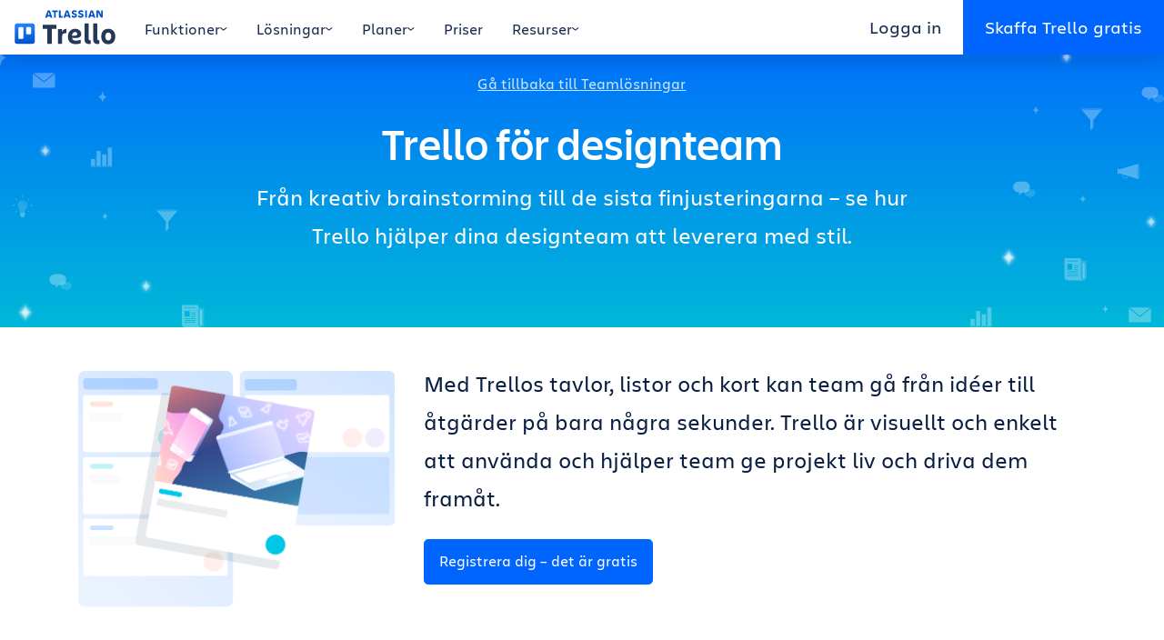

--- FILE ---
content_type: text/html; charset=utf-8
request_url: https://trello.com/sv/teams/design
body_size: 66213
content:
<!doctype html><html lang="sv"><head><title>Trello för designteam | Trello</title><meta charset="utf-8" /><meta name="description" content="Från kreativ brainstorming till teamsamarbete för de sista finjusteringarna – se hur Trello hjälper dina designteam att leverera med stil." /><meta name="viewport" content="width=device-width, initial-scale=1, shrink-to-fit=no"/><link data-chunk="main" rel="preload" as="script" href="https://bxp-content-static.prod.public.atl-paas.net/js/runtime.01d5588edd261954ff53.min.js">
<link data-chunk="main" rel="preload" as="script" href="https://bxp-content-static.prod.public.atl-paas.net/js/react.2063506fd83babd48d09.min.js">
<link data-chunk="main" rel="preload" as="script" href="https://bxp-content-static.prod.public.atl-paas.net/js/vendors.e2072e342cc35be1bd19.min.js">
<link data-chunk="main" rel="preload" as="script" href="https://bxp-content-static.prod.public.atl-paas.net/js/main.7c804892582f39a7de50.min.js">
<link data-chunk="UiHeaderNav" rel="preload" as="script" href="https://bxp-content-static.prod.public.atl-paas.net/js/9291.a066fdf14279722034ab.min.js">
<link data-chunk="UiHeaderNav" rel="preload" as="script" href="https://bxp-content-static.prod.public.atl-paas.net/js/4305.fb80c32aa2a239a05ad6.min.js">
<link data-chunk="UiHeaderNav" rel="preload" as="script" href="https://bxp-content-static.prod.public.atl-paas.net/js/8288.6779b452f0cfa870566d.min.js">
<link data-chunk="UiHeaderNav" rel="preload" as="script" href="https://bxp-content-static.prod.public.atl-paas.net/js/9029.9c2216f19b459086802a.min.js">
<link data-chunk="UiHeaderNav" rel="preload" as="script" href="https://bxp-content-static.prod.public.atl-paas.net/js/UiHeaderNav.72558e1bf02d3433476c.min.js">
<link data-chunk="UiNavLink" rel="preload" as="script" href="https://bxp-content-static.prod.public.atl-paas.net/js/UiNavLink.a7da7a9e7d78949e1fd0.min.js">
<link data-chunk="UiIcon" rel="preload" as="script" href="https://bxp-content-static.prod.public.atl-paas.net/js/UiIcon.b3c6669ee84a32f19bd2.min.js">
<link data-chunk="react-markdown" rel="preload" as="script" href="https://bxp-content-static.prod.public.atl-paas.net/js/react-markdown.8eede0747abf4080112f.min.js">
<link data-chunk="UiNavBanner" rel="preload" as="script" href="https://bxp-content-static.prod.public.atl-paas.net/js/UiNavBanner.c574cac1495a9324a3ee.min.js">
<link data-chunk="UiSection" rel="preload" as="script" href="https://bxp-content-static.prod.public.atl-paas.net/js/UiSection.048d912756224dcf5c81.min.js">
<link data-chunk="UiColumn" rel="preload" as="script" href="https://bxp-content-static.prod.public.atl-paas.net/js/UiColumn.fe05bb2ccf7fbae0ef0b.min.js">
<link data-chunk="UiMarkdown" rel="preload" as="script" href="https://bxp-content-static.prod.public.atl-paas.net/js/UiMarkdown.d5cad8cc58d267096358.min.js">
<link data-chunk="UiImage" rel="preload" as="script" href="https://bxp-content-static.prod.public.atl-paas.net/js/UiImage.5c6f90800fed3dd9be2f.min.js">
<link data-chunk="UiLoginContainer" rel="preload" as="script" href="https://bxp-content-static.prod.public.atl-paas.net/js/UiLoginContainer.7c9ec5feab30f97b4219.min.js">
<link data-chunk="UiImageSet" rel="preload" as="script" href="https://bxp-content-static.prod.public.atl-paas.net/js/UiImageSet.dca81b0ca7c8b7a14428.min.js">
<link data-chunk="UiListCarousel" rel="preload" as="script" href="https://bxp-content-static.prod.public.atl-paas.net/js/UiListCarousel.04bcd7026d66bdf61823.min.js">
<link data-chunk="UiBlock" rel="preload" as="script" href="https://bxp-content-static.prod.public.atl-paas.net/js/UiBlock.f52605925c999567043d.min.js">
<link data-chunk="UiButton" rel="preload" as="script" href="https://bxp-content-static.prod.public.atl-paas.net/js/UiButton.51d28551972c933a5b02.min.js">
<link data-chunk="UiCarousel" rel="preload" as="script" href="https://bxp-content-static.prod.public.atl-paas.net/js/UiCarousel.e92896bcafb0c3fc1ff0.min.js">
<link data-chunk="UiTextBlock" rel="preload" as="script" href="https://bxp-content-static.prod.public.atl-paas.net/js/UiTextBlock.f30629560bfb1f05ea04.min.js">
<link data-chunk="UiPricingGrid" rel="preload" as="script" href="https://bxp-content-static.prod.public.atl-paas.net/js/UiPricingGrid.92e3c60365d12e0b3b5a.min.js">
<link data-chunk="UiFooterNav" rel="preload" as="script" href="https://bxp-content-static.prod.public.atl-paas.net/js/8815.c52cd03f0f351150cc14.min.js">
<link data-chunk="UiFooterNav" rel="preload" as="script" href="https://bxp-content-static.prod.public.atl-paas.net/js/UiFooterNav.1db376c8d90adb73941c.min.js">
<link data-chunk="UiLink" rel="preload" as="script" href="https://bxp-content-static.prod.public.atl-paas.net/js/UiLink.77a392a9e5c6e8a75267.min.js"><base id="BXP_BASE_URL" href="" /><link rel="icon" href="https://bxp-content-static.prod.public.atl-paas.net/img/favicon.ico"><script id="BXP_CONTENT_STATIC_BASE_URL" type="text/plain">https://bxp-content-static.prod.public.atl-paas.net</script><script id="BXP_CONTENT_FEATURE_FLAGS" type="application/json">{}</script><style data-styled="true" data-styled-version="5.3.3">@font-face{font-family:'Charlie Display';font-style:normal;font-display:swap;font-weight:100;src:url(//assets.ctfassets.net/rz1oowkt5gyp/6EnDcOBYnO67MYVJcpQLUc/85d36587de9855f3cd9f4e23f2119cf8/Charlie_Display-Thin.woff2) format('woff2'),url(//assets.ctfassets.net/rz1oowkt5gyp/5Bpl6vErvLYCi1EdOqI2IK/b57fbec62ffab536b59e311837de9042/Charlie_Display-Thin.woff) format('woff');}/*!sc*/
@font-face{font-family:'Charlie Display';font-style:italic;font-display:swap;font-weight:100;src:url(//assets.ctfassets.net/rz1oowkt5gyp/67WF3xGxF81QiZRksym42A/cf7c507569cbbee461ff241902706970/Charlie_Display-Thin_Italic.woff2) format('woff2'),url(//assets.ctfassets.net/rz1oowkt5gyp/PanXvQtfIyAqIFbGpM8IM/b9b87b3c6ffee63861eb501a0cb160d1/Charlie_Display-Thin_Italic.woff) format('woff');}/*!sc*/
@font-face{font-family:'Charlie Display';font-style:normal;font-display:swap;font-weight:200;src:url(//assets.ctfassets.net/rz1oowkt5gyp/8JLDocv5sujCQIY4WEZsz/ebe26b857bf93efe919a72c3697afa82/Charlie_Display-Light.woff2) format('woff2'),url(//assets.ctfassets.net/rz1oowkt5gyp/1rikelY7zYfVVcGF0ufCMx/5525e29555ebb0b403de182f334e7f2b/Charlie_Display-Light.woff) format('woff');}/*!sc*/
@font-face{font-family:'Charlie Display';font-style:italic;font-display:swap;font-weight:200;src:url(//assets.ctfassets.net/rz1oowkt5gyp/8JLDocv5sujCQIY4WEZsz/ebe26b857bf93efe919a72c3697afa82/Charlie_Display-Light.woff2) format('woff2'),url(//assets.ctfassets.net/rz1oowkt5gyp/1rikelY7zYfVVcGF0ufCMx/5525e29555ebb0b403de182f334e7f2b/Charlie_Display-Light.woff) format('woff');}/*!sc*/
@font-face{font-family:'Charlie Display';font-style:normal;font-display:swap;font-weight:400;src:url(//assets.ctfassets.net/rz1oowkt5gyp/6nq3flI8NfgICrz3jZjLyD/81918253d594b7bb77eb898a468d4328/Charlie_Display-Regular.woff2) format('woff2'),url(//assets.ctfassets.net/rz1oowkt5gyp/2GTE85R9nfLI58KxINGukf/9d35203b2fe1d4a89031954f118b6c9f/Charlie_Display-Regular.woff) format('woff');}/*!sc*/
@font-face{font-family:'Charlie Display';font-style:italic;font-display:swap;font-weight:400;src:url(//assets.ctfassets.net/rz1oowkt5gyp/6zBd9BZlMVg6Lzzo0c9JTB/d9954046ee355a5fdbf2c5212675e67e/Charlie_Display-Italic.woff2) format('woff2'),url(//assets.ctfassets.net/rz1oowkt5gyp/68hDvJoBF5iblYktO69b1g/7fd2a9f3582c8fc11d9d27fcfed38dd8/Charlie_Display-Italic.woff) format('woff');}/*!sc*/
@font-face{font-family:'Charlie Display';font-style:normal;font-display:swap;font-weight:500;src:url(//assets.ctfassets.net/rz1oowkt5gyp/3KRSiun937K2pXBPYiUwgB/17f578e7699c12924de360e09c018c7c/Charlie_Display-Semibold.woff2) format('woff2'),url(//assets.ctfassets.net/rz1oowkt5gyp/oQSiwcfMwyNafeeJ3DIku/364b1a7409856a36ab05c2b43a1f9bde/Charlie_Display-Semibold.woff) format('woff');}/*!sc*/
@font-face{font-family:'Charlie Display';font-style:italic;font-display:swap;font-weight:500;src:url(//assets.ctfassets.net/rz1oowkt5gyp/65xdTmUlQXTZEebPv41QKG/d21f19bb0e731f88caa3be64700a49f0/Charlie_Display-Semibold_Italic.woff2) format('woff2'),url(//assets.ctfassets.net/rz1oowkt5gyp/T73q5xRByE5hy55AGMp54/67810084a3efdb1999b56f6542c85d01/Charlie_Display-Semibold_Italic.woff) format('woff');}/*!sc*/
@font-face{font-family:'Charlie Display';font-style:normal;font-display:swap;font-weight:700;src:url(//assets.ctfassets.net/rz1oowkt5gyp/55uCHq9XzIzIG8yO7WRqfM/b62779fff17f06743e490f6d98a2001a/Charlie_Display-Bold.woff2) format('woff2'),url(//assets.ctfassets.net/rz1oowkt5gyp/7lMBcxnaE1rq1n9am4LaWV/b17259435611992f2a6ffe48ca213f84/Charlie_Display-Bold.woff) format('woff');}/*!sc*/
@font-face{font-family:'Charlie Display';font-style:italic;font-display:swap;font-weight:700;src:url(//assets.ctfassets.net/rz1oowkt5gyp/2o3Zm0no6lPnln5cHb7JR6/55f0b66048535d78193f516062ff58e4/Charlie_Display-Bold_Italic.woff2) format('woff2'),url(//assets.ctfassets.net/rz1oowkt5gyp/2hEATjlHYKgFNGG3XEE8FL/e5e32f1fdd86414237477cc7130acf13/Charlie_Display-Bold_Italic.woff) format('woff');}/*!sc*/
@font-face{font-family:'Charlie Display';font-style:normal;font-display:swap;font-weight:800;src:url(//assets.ctfassets.net/rz1oowkt5gyp/2QtjA2B9aCIa8HvyZcNWqL/886e02c2b15732bc62dc9550078d991c/Charlie_Display-Black.woff2) format('woff2'),url(//assets.ctfassets.net/rz1oowkt5gyp/7mOCTVLMRdYynIubPDry0Y/85324db781253d544cf91d5c9078a820/Charlie_Display-Black.woff) format('woff');}/*!sc*/
@font-face{font-family:'Charlie Display';font-style:italic;font-display:swap;font-weight:800;src:url(//assets.ctfassets.net/rz1oowkt5gyp/42ZnX9r0FEEC9i6aTjhGvx/9928d2d161b763db60a50c3edf0bfe78/Charlie_Display-Black_Italic.woff2) format('woff2'),url(//assets.ctfassets.net/rz1oowkt5gyp/7J5fycblWMmgmMrC850GL9/610d735e3d4680bb111cfb40507beab7/Charlie_Display-Black_Italic.woff) format('woff');}/*!sc*/
@font-face{font-family:'Charlie Display';font-style:italic;font-display:swap;font-weight:900;src:url(//assets.ctfassets.net/rz1oowkt5gyp/2aGTtufjwlwNeuEifuVsDA/933ed19de4d808d8c9618a0a96f282f0/Charlie_Display-Ultra.woff2) format('woff2'),url(//assets.ctfassets.net/rz1oowkt5gyp/61USbw5Es8ifbW4QjjYATl/19979d7f1ff46dfe7c7b79e15aacc4bc/Charlie_Display-Ultra.woff) format('woff');}/*!sc*/
@font-face{font-family:'Charlie Text';font-style:normal;font-display:swap;font-weight:100;src:url(//assets.ctfassets.net/rz1oowkt5gyp/1vzZOZUcRsW8G3dlrVRc9E/6b8b429a3a35eeda98227874727af9ef/Charlie_Text-Thin.woff2) format('woff2'),url(//assets.ctfassets.net/rz1oowkt5gyp/csqcs1t6l1ByKLqji08Sd/7354daf990b1232c01f11b79c86b8b73/Charlie_Text-Thin.woff) format('woff');}/*!sc*/
@font-face{font-family:'Charlie Text';font-style:italic;font-display:swap;font-weight:100;src:url(//assets.ctfassets.net/rz1oowkt5gyp/7JQoYrWJG8qtt0hqnGgei9/6d94ac079ded70cdced3b8b448890c3e/Charlie_Text-Thin_Italic.woff2) format('woff2'),url(//assets.ctfassets.net/rz1oowkt5gyp/XA1kYory8Dhr5QrsKMlYY/df361dee9663b39de9eb21a1279b9399/Charlie_Text-Thin_Italic.woff) format('woff');}/*!sc*/
@font-face{font-family:'Charlie Text';font-style:normal;font-display:swap;font-weight:200;src:url(//assets.ctfassets.net/rz1oowkt5gyp/1rfmGoSYAfdBOsdsg9qKLL/9ea188cbd87592d6ab6012f191958252/Charlie_Text-Light.woff2) format('woff2'),url(//assets.ctfassets.net/rz1oowkt5gyp/1XWcCzbf5viNQnIbOqfeI4/8ccdfc8336f9ecb15e2f849c3fc51340/Charlie_Text-Light.woff) format('woff');}/*!sc*/
@font-face{font-family:'Charlie Text';font-style:italic;font-display:swap;font-weight:200;src:url(//assets.ctfassets.net/rz1oowkt5gyp/6S05s3tlC46wX9fKFizj1K/2cfa443b8c44adce54d1159035e38b23/Charlie_Text-Light_Italic.woff2) format('woff2'),url(//assets.ctfassets.net/rz1oowkt5gyp/3kW42zdybmQkfndtF54bd1/910ddde712b570829f385b62476b2ea9/Charlie_Text-Light_Italic.woff) format('woff');}/*!sc*/
@font-face{font-family:'Charlie Text';font-style:normal;font-display:swap;font-weight:400;src:url(//assets.ctfassets.net/rz1oowkt5gyp/41EruTPEOU9hcBwH94UVuZ/73ac40404d750278b451bf2adf186b1b/Charlie_Text-Regular.woff2) format('woff2'),url(//assets.ctfassets.net/rz1oowkt5gyp/6h4LgfzSDGYFyOvrNTr21p/99d04355f5ef0b92b882013bb0857cf9/Charlie_Text-Regular.woff) format('woff');}/*!sc*/
@font-face{font-family:'Charlie Text';font-style:normal;font-display:swap;font-weight:500;src:url(//assets.ctfassets.net/rz1oowkt5gyp/2d4nxzJwX8hfIqUN71D4OD/5e2c0c2a3677d935e91dd46635d5149d/Charlie_Text-Semibold.woff2) format('woff2'),url(//assets.ctfassets.net/rz1oowkt5gyp/4Y73c86mEJg3PJBgQe0L8t/a5d27d39320e9703ed48dd3bdb308408/Charlie_Text-Semibold.woff) format('woff');}/*!sc*/
@font-face{font-family:'Charlie Text';font-style:italic;font-display:swap;font-weight:500;src:url(//assets.ctfassets.net/rz1oowkt5gyp/6oQuHbLiijMuGvWxuUyHsz/62fe2908bcad6b7e9fef8ca4db7f0f53/Charlie_Text-Semibold_Italic.woff2) format('woff2'),url(//assets.ctfassets.net/rz1oowkt5gyp/3pI1pIJKtGUJG42qu4eZSU/56114eff490f7cc794552a7c9b4c8c8b/Charlie_Text-Semibold_Italic.woff) format('woff');}/*!sc*/
@font-face{font-family:'Charlie Text';font-style:normal;font-display:swap;font-weight:700;src:url(//assets.ctfassets.net/rz1oowkt5gyp/6fvn66mVrRz4Yw3gQoPaJJ/458e6a69f0036d1e566e028fcbc26a50/Charlie_Text-Bold.woff2) format('woff2'),url(//assets.ctfassets.net/rz1oowkt5gyp/3JvzHM3Atfe3nL2nvb4AqL/5bb9a76be7a4b053dbb276d9ffc6654a/Charlie_Text-Bold.woff) format('woff');}/*!sc*/
@font-face{font-family:'Charlie Text';font-style:italic;font-display:swap;font-weight:700;src:url(//assets.ctfassets.net/rz1oowkt5gyp/3nA8vWk7MPMalamC0inRjz/11825f8df63da9f9b792cb5478e32bd5/Charlie_Text-Bold_Italic.woff2) format('woff2'),url(//assets.ctfassets.net/rz1oowkt5gyp/5Ba4myVpyls8UQB3g5MPQj/86da6172a058cc143a707f21f5e5d058/Charlie_Text-Bold_Italic.woff) format('woff');}/*!sc*/
@font-face{font-family:'Charlie Text';font-style:normal;font-display:swap;font-weight:800;src:url(//assets.ctfassets.net/rz1oowkt5gyp/2AZXOOAKgaXV55fqGI098Y/bb085d34b97c542aedea66d5e4d9bc95/Charlie_Text-Black.woff2) format('woff2'),url(//assets.ctfassets.net/rz1oowkt5gyp/3czBeZah9GZg8dI5cMd2er/7a13c24355717ba63712c3550921339f/Charlie_Text-Black.woff) format('woff');}/*!sc*/
@font-face{font-family:'Charlie Text';font-style:italic;font-display:swap;font-weight:800;src:url(//assets.ctfassets.net/rz1oowkt5gyp/59WTxSNNVWGolxmuwpW2j4/87fd7ad49eedaf1949839a7395399b6a/Charlie_Text-Black_Italic.woff2) format('woff2'),url(//assets.ctfassets.net/rz1oowkt5gyp/1UikYvlUIsLZk1JeznIrD8/87bd38612d2caae1f6ebd621027cbc4e/Charlie_Text-Black_Italic.woff) format('woff');}/*!sc*/
*,*::before,*::after{box-sizing:border-box;}/*!sc*/
body{background-color:rgba(255,255,255,1);color:rgba(9,30,66,1);margin:0;font-family:-apple-system,BlinkMacSystemFont,'Segoe UI','Roboto','Oxygen','Ubuntu','Fira Sans','Droid Sans','Helvetica Neue',sans-serif;font-size:1rem;font-weight:400;line-height:1.5;-webkit-text-size-adjust:100%;text-size-adjust:100%;-webkit-tap-highlight-color:rgba(0,0,0,0);}/*!sc*/
body a{color:rgba(0,82,204,1);}/*!sc*/
body a:hover{color:rgba(7,71,166,1);}/*!sc*/
body *:focus{outline:2px solid rgba(9,30,66,1);}/*!sc*/
body *:focus:not(:focus-visible){outline:0 !important;}/*!sc*/
hr{margin:1rem 0;color:inherit;background-color:currentColor;border:0;opacity:0.125;}/*!sc*/
hr:not([size]){height:1px;}/*!sc*/
p{margin-top:0;margin-bottom:1rem;}/*!sc*/
abbr[title],abbr[data-original-title]{-webkit-text-decoration:underline dotted;text-decoration:underline dotted;cursor:help;-webkit-text-decoration-skip-ink:none;text-decoration-skip-ink:none;}/*!sc*/
address{margin-bottom:1rem;font-style:normal;line-height:inherit;}/*!sc*/
ol,ul{padding-left:2rem;}/*!sc*/
ol,ul,dl{margin-top:0;margin-bottom:1rem;}/*!sc*/
ol ol,ul ul,ol ul,ul ol{margin-bottom:0;}/*!sc*/
dt{font-weight:700;}/*!sc*/
dd{margin-bottom:0.5rem;margin-left:0;}/*!sc*/
blockquote{margin:0 0 1rem;}/*!sc*/
b,strong{font-weight:bolder;}/*!sc*/
small{font-size:0.875em;}/*!sc*/
sub,sup{position:relative;font-size:0.75em;line-height:0;vertical-align:baseline;}/*!sc*/
sub{bottom:-0.25em;}/*!sc*/
sup{top:-0.5em;}/*!sc*/
a{color:rgba(0,82,204,1);}/*!sc*/
a:hover{color:rgba(7,71,166,1);}/*!sc*/
a:not([href]),a:not([href]):hover{color:inherit;}/*!sc*/
pre,code,kbd,samp{font-family:'SFMono-Medium','SF Mono','Segoe UI Mono','Roboto Mono','Ubuntu Mono',Menlo,Consolas,Courier,monospace;font-size:1em;}/*!sc*/
pre{display:block;margin-top:0;margin-bottom:1rem;overflow:auto;font-size:0.875em;}/*!sc*/
pre code{font-size:inherit;color:inherit;word-break:normal;}/*!sc*/
code{font-size:0.875em;color:rgba(134,36,67,1);word-wrap:break-word;}/*!sc*/
a > code{color:inherit;}/*!sc*/
kbd{padding:0.2rem 0.4rem;font-size:0.875em;color:rgba(255,255,255,1);background-color:rgba(9,30,66,1);border-radius:0.2rem;}/*!sc*/
kbd kbd{padding:0;font-size:1em;font-weight:700;}/*!sc*/
figure{margin:0 0 1rem;}/*!sc*/
img{vertical-align:middle;}/*!sc*/
svg{overflow:hidden;vertical-align:middle;}/*!sc*/
table{border-collapse:collapse;}/*!sc*/
caption{padding-top:0.5rem;padding-bottom:0.5rem;color:rgba(122,134,154,1);text-align:left;caption-side:bottom;}/*!sc*/
th{text-align:inherit;}/*!sc*/
label{display:inline-block;margin-bottom:0.25rem;}/*!sc*/
button{border-radius:0;}/*!sc*/
input,button,select,optgroup,textarea{margin:0;font-family:inherit;font-size:inherit;line-height:inherit;}/*!sc*/
button,input{overflow:visible;}/*!sc*/
button,select{text-transform:none;}/*!sc*/
select{word-wrap:normal;}/*!sc*/
[list]::-webkit-calendar-picker-indicator{display:none;}/*!sc*/
button,[type='button'],[type='reset'],[type='submit']{-webkit-appearance:button;}/*!sc*/
button:not(:disabled),[type='button']:not(:disabled),[type='reset']:not(:disabled),[type='submit']:not(:disabled){cursor:pointer;}/*!sc*/
::-moz-focus-inner{padding:0;border-style:none;}/*!sc*/
input[type='date'],input[type='time'],input[type='datetime-local'],input[type='month']{-webkit-appearance:textfield;}/*!sc*/
textarea{overflow:auto;resize:vertical;}/*!sc*/
fieldset{min-width:0;padding:0;margin:0;border:0;}/*!sc*/
legend{width:100%;padding:0;font-size:1.5rem;line-height:inherit;color:inherit;white-space:normal;}/*!sc*/
mark{padding:0.2em;background-color:rgba(255,250,229,1);}/*!sc*/
progress{vertical-align:baseline;}/*!sc*/
::-webkit-datetime-edit{overflow:visible;line-height:0;}/*!sc*/
[type='search']{outline-offset:-2px;-webkit-appearance:textfield;}/*!sc*/
::-webkit-search-decoration{-webkit-appearance:none;}/*!sc*/
::-webkit-color-swatch-wrapper{padding:0;}/*!sc*/
::-webkit-file-upload-button{font:inherit;-webkit-appearance:button;}/*!sc*/
output{display:inline-block;}/*!sc*/
summary{display:list-item;cursor:pointer;}/*!sc*/
template{display:none;}/*!sc*/
main{display:block;}/*!sc*/
[hidden]{display:none !important;}/*!sc*/
:root{--font-family-text:'Charlie Text',sans-serif;--font-family-display:'Charlie Display',sans-serif;font-size:16px;}/*!sc*/
body{font-family:var(--font-family-text,'Charlie Text',sans-serif);font-size:1.25rem;min-height:100vh;}/*!sc*/
body.prevent-scroll{overflow:hidden;}/*!sc*/
.app-root{min-height:100vh;display:-webkit-box;display:-webkit-flex;display:-ms-flexbox;display:flex;-webkit-flex-direction:column;-ms-flex-direction:column;flex-direction:column;}/*!sc*/
.app-root > div,.app-root > header,.app-root > main,.app-root > footer{width:100%;}/*!sc*/
.app-root >:not(main){-webkit-box-flex:0;-webkit-flex-grow:0;-ms-flex-positive:0;flex-grow:0;-webkit-flex-shrink:0;-ms-flex-negative:0;flex-shrink:0;}/*!sc*/
.app-root > main{-webkit-box-flex:1;-webkit-flex-grow:1;-ms-flex-positive:1;flex-grow:1;}/*!sc*/
html[lang='vi'] body{--font-family-text:-apple-system,BlinkMacSystemFont,'Segoe UI','Roboto','Oxygen','Ubuntu','Fira Sans','Droid Sans','Helvetica Neue',sans-serif;}/*!sc*/
h1,.h1{font-family:var(--font-family-display,'Charlie Display',sans-serif);font-weight:500;margin-bottom:0.5rem;margin-top:0;font-size:2rem;line-height:1.25;}/*!sc*/
@media (min-width:768px){h1,.h1{font-size:2.75rem;line-height:1.18181818;}}/*!sc*/
@media (min-width:992px){h1,.h1{font-size:3rem;line-height:1.25;}}/*!sc*/
h2,.h2{font-family:var(--font-family-display,'Charlie Display',sans-serif);font-weight:500;margin-bottom:0.5rem;margin-top:0;font-size:1.5rem;line-height:1.33333333;}/*!sc*/
@media (min-width:768px){h2,.h2{font-size:2.25rem;line-height:1.33333333;}}/*!sc*/
h3,.h3{font-family:var(--font-family-display,'Charlie Display',sans-serif);font-weight:500;margin-bottom:0.5rem;margin-top:0;font-size:1.25rem;line-height:1.2;}/*!sc*/
@media (min-width:768px){h3,.h3{font-size:1.5rem;line-height:1.33333333;}}/*!sc*/
h4,.h4{font-family:var(--font-family-display,'Charlie Display',sans-serif);font-weight:500;margin-bottom:0.5rem;margin-top:0;font-size:1rem;line-height:1.25;}/*!sc*/
@media (min-width:768px){h4,.h4{font-size:1.25rem;line-height:1.2;}}/*!sc*/
h5,.h5{font-family:var(--font-family-display,'Charlie Display',sans-serif);font-weight:500;margin-bottom:0.5rem;margin-top:0;font-size:1rem;line-height:1.25;text-transform:uppercase;}/*!sc*/
h6,.h6{font-size:1rem;font-weight:500;line-height:1.2;margin-bottom:0.5rem;margin-top:0;}/*!sc*/
p{margin-bottom:1.5rem;}/*!sc*/
img{max-width:100%;height:auto;}/*!sc*/
.tooltip-content a{color:rgba(255,255,255,1);}/*!sc*/
.tooltip-content p{margin-bottom:0.5rem;}/*!sc*/
.tooltip-content p:last-child{margin-bottom:0;}/*!sc*/
.grecaptcha-badge{visibility:hidden;}/*!sc*/
data-styled.g4[id="sc-global-eGCypW1"]{content:"sc-global-eGCypW1,"}/*!sc*/
.dkkioH{overflow:hidden;-webkit-transition:height 0.3s ease;transition:height 0.3s ease;}/*!sc*/
data-styled.g6[id="BigNavstyles__DetailWrapper-sc-1mttgq7-0"]{content:"dkkioH,"}/*!sc*/
.hNNfeR{background-color:rgba(9,30,66,0);display:none;height:0;left:0;position:fixed;right:0;top:0;-webkit-transition:background-color 0.6s ease,height 0s linear 0.6s;transition:background-color 0.6s ease,height 0s linear 0.6s;z-index:90;}/*!sc*/
.hNNfeR[data-open='true']{background-color:rgba(9,30,66,0.5);cursor:pointer;height:100vh;-webkit-transition:background-color 0.6s ease,height 0s linear;transition:background-color 0.6s ease,height 0s linear;}/*!sc*/
@media (min-width:992px){.hNNfeR{display:block;}}/*!sc*/
data-styled.g7[id="BigNavstyles__Header-sc-1mttgq7-1"]{content:"hNNfeR,"}/*!sc*/
.kuxyBF{background-color:rgba(255,255,255,1);cursor:default;position:fixed;top:0;-webkit-transition:0.5s background-color ease,0.5s box-shadow ease;transition:0.5s background-color ease,0.5s box-shadow ease;width:100vw;z-index:100;}/*!sc*/
.kuxyBF[data-active='true'],.kuxyBF:hover{background-color:rgba(255,255,255,1);box-shadow:0 0.5rem 1rem 0 rgba(9,30,66,0.15);}/*!sc*/
data-styled.g8[id="BigNavstyles__InnerHeader-sc-1mttgq7-2"]{content:"kuxyBF,"}/*!sc*/
.caTbTe{-webkit-align-items:stretch;-webkit-box-align:stretch;-ms-flex-align:stretch;align-items:stretch;display:-webkit-box;display:-webkit-flex;display:-ms-flexbox;display:flex;height:60px;margin:0 auto;max-width:1320px;}/*!sc*/
data-styled.g9[id="BigNavstyles__NavBar-sc-1mttgq7-3"]{content:"caTbTe,"}/*!sc*/
.ILpDE{-webkit-align-items:center;-webkit-box-align:center;-ms-flex-align:center;align-items:center;-webkit-align-self:stretch;-ms-flex-item-align:stretch;align-self:stretch;color:rgba(23,43,77,1);cursor:pointer;display:-webkit-box;display:-webkit-flex;display:-ms-flexbox;display:flex;font-size:1rem;padding:1.25rem 1rem 1rem;-webkit-user-select:none;-moz-user-select:none;-ms-user-select:none;user-select:none;-webkit-text-decoration:none;text-decoration:none;}/*!sc*/
.ILpDE:hover{color:rgba(0,101,255,1);}/*!sc*/
data-styled.g14[id="Tabsstyles__Link-sc-1grh34k-0"]{content:"ILpDE,"}/*!sc*/
.fvBJJk{-webkit-align-items:center;-webkit-box-align:center;-ms-flex-align:center;align-items:center;-webkit-align-self:stretch;-ms-flex-item-align:stretch;align-self:stretch;color:rgba(23,43,77,1);cursor:pointer;display:-webkit-box;display:-webkit-flex;display:-ms-flexbox;display:flex;font-size:1rem;padding:1.25rem 1rem 1rem;-webkit-user-select:none;-moz-user-select:none;-ms-user-select:none;user-select:none;border:0;background-color:transparent;gap:0.25rem;}/*!sc*/
.fvBJJk:hover{color:rgba(0,101,255,1);}/*!sc*/
.fvBJJk svg{width:0.5rem;height:auto;}/*!sc*/
.fvBJJk[data-active='true']{color:rgba(0,101,255,1);}/*!sc*/
data-styled.g15[id="Tabsstyles__Tab-sc-1grh34k-1"]{content:"fvBJJk,"}/*!sc*/
.hniXih{display:-webkit-box;display:-webkit-flex;display:-ms-flexbox;display:flex;position:relative;}/*!sc*/
data-styled.g16[id="Tabsstyles__TabGroup-sc-1grh34k-2"]{content:"hniXih,"}/*!sc*/
.eDeTrr{background-color:rgba(0,101,255,1);bottom:0;height:2px;position:absolute;-webkit-transition:left 0.3s ease,width 0.3s ease;transition:left 0.3s ease,width 0.3s ease;}/*!sc*/
data-styled.g17[id="Tabsstyles__Underline-sc-1grh34k-3"]{content:"eDeTrr,"}/*!sc*/
.lkXhCr{color:rgba(23,43,77,1);display:-webkit-box;display:-webkit-flex;display:-ms-flexbox;display:flex;font-size:1rem;gap:0.25rem;-webkit-text-decoration:none;text-decoration:none;-webkit-transition:0.2s gap ease;transition:0.2s gap ease;}/*!sc*/
.lkXhCr:hover{gap:0.5rem;color:rgba(23,43,77,1);}/*!sc*/
data-styled.g18[id="HeaderTabLinkstyles__Link-sc-74iw4v-0"]{content:"lkXhCr,"}/*!sc*/
.cqBzmH{display:-webkit-box;display:-webkit-flex;display:-ms-flexbox;display:flex;width:100%;}/*!sc*/
.cqBzmH h3{border-bottom:1px solid rgba(223,225,230,1);color:rgba(23,43,77,1);font-family:var(--font-family-text,'Charlie Text',sans-serif);font-size:1rem;padding-bottom:1rem;width:100%;}/*!sc*/
data-styled.g19[id="TabDetailstyles__Detail-sc-18zi8lg-0"]{content:"cqBzmH,"}/*!sc*/
.goNBit{-webkit-transition:opacity 0.3s ease;transition:opacity 0.3s ease;}/*!sc*/
data-styled.g20[id="TabDetailstyles__DetailInner-sc-18zi8lg-1"]{content:"goNBit,"}/*!sc*/
.cnGKtd{box-shadow:inset 0 1.5rem 1rem -1rem rgba(9,30,66,0.15);font-size:1rem;padding:2rem 0 4.75rem 0;width:calc( 680px + ((100vw - 960px) / 2) );}/*!sc*/
@media (min-width:1200px){.cnGKtd{width:calc( 807.5px + ((100vw - 1140px) / 2) );}}/*!sc*/
.cnGKtd > div{-webkit-align-items:start;-webkit-box-align:start;-ms-flex-align:start;align-items:start;display:-webkit-box;display:-webkit-flex;display:-ms-flexbox;display:flex;-webkit-flex-direction:column;-ms-flex-direction:column;flex-direction:column;gap:1rem;margin:0 40px 0 auto;padding:0 2rem 0 1rem;width:640px;}/*!sc*/
@media (min-width:1200px){.cnGKtd > div{margin:0 47.5px 0 auto;width:760px;}}/*!sc*/
data-styled.g21[id="TabDetailstyles__DetailPrimary-sc-18zi8lg-2"]{content:"cnGKtd,"}/*!sc*/
.AIZZX{display:-webkit-box;display:-webkit-flex;display:-ms-flexbox;display:flex;-webkit-flex-wrap:wrap;-ms-flex-wrap:wrap;flex-wrap:wrap;margin:0 -1rem;gap:1rem 0;}/*!sc*/
.AIZZX > a{width:33.33333%;}/*!sc*/
.AIZZX > a > p:last-child{margin-bottom:0;}/*!sc*/
data-styled.g22[id="TabDetailstyles__DetailPrimaryLinks-sc-18zi8lg-3"]{content:"AIZZX,"}/*!sc*/
.gYIEYU{background-color:rgba(234,230,255,0.4);box-shadow:inset 0 1.5rem 1rem -1rem rgba(9,30,66,0.15);padding:2rem 0 4.75rem;width:calc( 280px + ((100vw - 960px) / 2) );}/*!sc*/
@media (min-width:1200px){.gYIEYU{width:calc( 332.5px + ((100vw - 1140px) / 2) );}}/*!sc*/
.gYIEYU > div{color:rgba(80,95,121,1);font-size:0.75rem;margin:0 auto 0 calc(40px - 1rem);width:240px;}/*!sc*/
@media (min-width:1200px){.gYIEYU > div{margin:0 auto 0 calc(47.5px - 1rem);width:285px;}}/*!sc*/
.gYIEYU > div p{margin-bottom:0.5rem;}/*!sc*/
.gYIEYU h3{border-bottom-color:rgba(153,141,217,1);margin-bottom:1rem;}/*!sc*/
data-styled.g23[id="TabDetailstyles__DetailSecondary-sc-18zi8lg-4"]{content:"gYIEYU,"}/*!sc*/
.IaKMs{display:-webkit-box;display:-webkit-flex;display:-ms-flexbox;display:flex;-webkit-flex-direction:column;-ms-flex-direction:column;flex-direction:column;margin:-1rem;padding:1.5rem 0;}/*!sc*/
.IaKMs p:last-child{margin-bottom:0;}/*!sc*/
data-styled.g24[id="TabDetailstyles__DetailSecondaryLinks-sc-18zi8lg-5"]{content:"IaKMs,"}/*!sc*/
.fjjKpv{display:-webkit-box;display:-webkit-flex;display:-ms-flexbox;display:flex;-webkit-flex-direction:column;-ms-flex-direction:column;flex-direction:column;margin:-1rem;}/*!sc*/
data-styled.g25[id="TabDetailstyles__DetailSecondaryBanners-sc-18zi8lg-6"]{content:"fjjKpv,"}/*!sc*/
.dPzGKt{margin:-1rem;}/*!sc*/
data-styled.g32[id="UiNavBlogArticlestyles__FallbackBanner-sc-8r129j-6"]{content:"dPzGKt,"}/*!sc*/
.gguOta{display:block;height:auto;max-width:100%;width:auto;}/*!sc*/
data-styled.g33[id="Logo-sc-1anfgcw-0"]{content:"gguOta,"}/*!sc*/
.hHvFIJ{-webkit-align-items:center;-webkit-box-align:center;-ms-flex-align:center;align-items:center;-webkit-align-self:stretch;-ms-flex-item-align:stretch;align-self:stretch;display:-webkit-box;display:-webkit-flex;display:-ms-flexbox;display:flex;padding:1rem;}/*!sc*/
data-styled.g34[id="Logostyles__LogoLink-sc-mm495s-0"]{content:"hHvFIJ,"}/*!sc*/
.gsGIaN{display:inline-block;}/*!sc*/
.gsGIaN a,.gsGIaN > span{-webkit-user-select:none;-moz-user-select:none;-ms-user-select:none;user-select:none;-webkit-align-items:center;-webkit-box-align:center;-ms-flex-align:center;align-items:center;border-radius:0.3rem;cursor:pointer;display:-webkit-inline-box;display:-webkit-inline-flex;display:-ms-inline-flexbox;display:inline-flex;text-align:center;-webkit-transition:all 250ms ease-out;transition:all 250ms ease-out;-webkit-text-decoration:none;text-decoration:none;background-color:rgba(255,255,255,1);border:1px solid rgba(101,84,192,1);color:rgba(23,43,77,1) !important;font-size:1rem;padding:0.7rem 1rem 0.8rem;}/*!sc*/
.gsGIaN a span,.gsGIaN > span span{display:inline-block;}/*!sc*/
.gsGIaN a svg,.gsGIaN > span svg{display:inline-block;margin-left:0.5rem;margin-top:2px;-webkit-transform:translate3d(0px,0,0);-ms-transform:translate3d(0px,0,0);transform:translate3d(0px,0,0);-webkit-transition:-webkit-transform 250ms ease-out;-webkit-transition:transform 250ms ease-out;transition:transform 250ms ease-out;}/*!sc*/
.gsGIaN a:hover svg,.gsGIaN > span:hover svg,.gsGIaN a:focus svg,.gsGIaN > span:focus svg{-webkit-transform:translate3d(3px,0,0);-ms-transform:translate3d(3px,0,0);transform:translate3d(3px,0,0);}/*!sc*/
.gsGIaN a:hover,.gsGIaN > span:hover,.gsGIaN a:focus,.gsGIaN > span:focus{-webkit-text-decoration:none;text-decoration:none;}/*!sc*/
.gsGIaN a:hover,.gsGIaN > span:hover,.gsGIaN a:focus,.gsGIaN > span:focus{background-color:rgba(234,230,255,1);border-color:rgba(101,84,192,1);color:rgba(23,43,77,1) !important;}/*!sc*/
.gsGIaN a:active,.gsGIaN > span:active{background-color:rgba(234,230,255,1);border-color:rgba(234,230,255,1);color:rgba(23,43,77,1) !important;}/*!sc*/
.gsGIaN a:focus,.gsGIaN > span:focus{box-shadow:0 0 0 0.2rem rgba(153,141,217,0.5);}/*!sc*/
.cbWPdy{display:inline-block;}/*!sc*/
.cbWPdy a,.cbWPdy > span{-webkit-user-select:none;-moz-user-select:none;-ms-user-select:none;user-select:none;-webkit-align-items:center;-webkit-box-align:center;-ms-flex-align:center;align-items:center;border-radius:0.3rem;cursor:pointer;display:-webkit-inline-box;display:-webkit-inline-flex;display:-ms-inline-flexbox;display:inline-flex;text-align:center;-webkit-transition:all 250ms ease-out;transition:all 250ms ease-out;-webkit-text-decoration:none;text-decoration:none;background-color:rgba(255,255,255,1);border:1px solid rgba(255,171,0,1);color:rgba(23,43,77,1) !important;font-size:1rem;padding:0.7rem 1rem 0.8rem;}/*!sc*/
.cbWPdy a span,.cbWPdy > span span{display:inline-block;}/*!sc*/
.cbWPdy a svg,.cbWPdy > span svg{display:inline-block;margin-left:0.5rem;margin-top:2px;-webkit-transform:translate3d(0px,0,0);-ms-transform:translate3d(0px,0,0);transform:translate3d(0px,0,0);-webkit-transition:-webkit-transform 250ms ease-out;-webkit-transition:transform 250ms ease-out;transition:transform 250ms ease-out;}/*!sc*/
.cbWPdy a:hover svg,.cbWPdy > span:hover svg,.cbWPdy a:focus svg,.cbWPdy > span:focus svg{-webkit-transform:translate3d(3px,0,0);-ms-transform:translate3d(3px,0,0);transform:translate3d(3px,0,0);}/*!sc*/
.cbWPdy a:hover,.cbWPdy > span:hover,.cbWPdy a:focus,.cbWPdy > span:focus{-webkit-text-decoration:none;text-decoration:none;}/*!sc*/
.cbWPdy a:hover,.cbWPdy > span:hover,.cbWPdy a:focus,.cbWPdy > span:focus{background-color:rgba(255,250,229,1);border-color:rgba(255,171,0,1);color:rgba(23,43,77,1) !important;}/*!sc*/
.cbWPdy a:active,.cbWPdy > span:active{background-color:rgba(255,250,229,1);border-color:rgba(255,250,229,1);color:rgba(23,43,77,1) !important;}/*!sc*/
.cbWPdy a:focus,.cbWPdy > span:focus{box-shadow:0 0 0 0.2rem rgba(255,227,128,0.5);}/*!sc*/
.dpPTPy{display:inline-block;}/*!sc*/
.dpPTPy a,.dpPTPy > span{-webkit-user-select:none;-moz-user-select:none;-ms-user-select:none;user-select:none;-webkit-align-items:center;-webkit-box-align:center;-ms-flex-align:center;align-items:center;border-radius:0.3rem;cursor:pointer;display:-webkit-inline-box;display:-webkit-inline-flex;display:-ms-inline-flexbox;display:inline-flex;text-align:center;-webkit-transition:all 250ms ease-out;transition:all 250ms ease-out;font-size:1rem;padding:0.7rem 1rem 0.8rem;}/*!sc*/
.dpPTPy a span,.dpPTPy > span span{display:inline-block;}/*!sc*/
.dpPTPy a svg,.dpPTPy > span svg{display:inline-block;margin-left:0.5rem;margin-top:2px;-webkit-transform:translate3d(0px,0,0);-ms-transform:translate3d(0px,0,0);transform:translate3d(0px,0,0);-webkit-transition:-webkit-transform 250ms ease-out;-webkit-transition:transform 250ms ease-out;transition:transform 250ms ease-out;}/*!sc*/
.dpPTPy a:hover svg,.dpPTPy > span:hover svg,.dpPTPy a:focus svg,.dpPTPy > span:focus svg{-webkit-transform:translate3d(3px,0,0);-ms-transform:translate3d(3px,0,0);transform:translate3d(3px,0,0);}/*!sc*/
data-styled.g37[id="link-buttonstyles__BxpLink-sc-1utqn26-0"]{content:"gsGIaN,cbWPdy,dpPTPy,"}/*!sc*/
.ixzNAn{-webkit-align-items:center;-webkit-box-align:center;-ms-flex-align:center;align-items:center;background:transparent;border:0;color:rgba(23,43,77,1);display:-webkit-box;display:-webkit-flex;display:-ms-flexbox;display:flex;gap:0.5rem;opacity:1;padding:1rem;-webkit-transition:opacity 0.3s ease;transition:opacity 0.3s ease;-webkit-transition-delay:0.2s;transition-delay:0.2s;}/*!sc*/
.ixzNAn[data-hidden='true']{opacity:0;}/*!sc*/
data-styled.g39[id="SmallNavstyles__BackButton-sc-1qz4lc6-0"]{content:"ixzNAn,"}/*!sc*/
.fRtYSH{display:-webkit-box;display:-webkit-flex;display:-ms-flexbox;display:flex;-webkit-flex-direction:column;-ms-flex-direction:column;flex-direction:column;gap:1rem;}/*!sc*/
data-styled.g43[id="SmallNavstyles__Buttons-sc-1qz4lc6-4"]{content:"fRtYSH,"}/*!sc*/
.dRYvoZ{background-color:rgba(255,255,255,1);height:70px;overflow:hidden;position:fixed;top:0;-webkit-transition:height 0.3s linear,box-shadow 0.3s linear 0.3s,background-color 0.3s linear 0.3s;transition:height 0.3s linear,box-shadow 0.3s linear 0.3s,background-color 0.3s linear 0.3s;width:100%;z-index:90;}/*!sc*/
.dRYvoZ[data-scrolled='true']{background-color:rgba(255,255,255,1);box-shadow:0 0.5rem 1rem 0 rgba(9,30,66,0.15);}/*!sc*/
.dRYvoZ[data-open='true']{background-color:rgba(255,255,255,1);box-shadow:0 0.5rem 1rem 0 rgba(9,30,66,0.15);height:100%;-webkit-transition:height 0.3s linear 0.1s,box-shadow 0.1s linear,background-color 0.1s linear;transition:height 0.3s linear 0.1s,box-shadow 0.1s linear,background-color 0.1s linear;}/*!sc*/
@media (min-width:992px){.dRYvoZ{display:none;}}/*!sc*/
data-styled.g44[id="SmallNavstyles__Header-sc-1qz4lc6-5"]{content:"dRYvoZ,"}/*!sc*/
.kvGdxK{color:rgba(23,43,77,1) !important;-webkit-text-decoration:none;text-decoration:none;}/*!sc*/
data-styled.g45[id="SmallNavstyles__Link-sc-1qz4lc6-6"]{content:"kvGdxK,"}/*!sc*/
.ibyWoN{opacity:1;-webkit-transition:all 0.3s ease;transition:all 0.3s ease;-webkit-transition-delay:0.2s;transition-delay:0.2s;}/*!sc*/
.ibyWoN[data-hidden='true']{opacity:0;margin-left:-141.69px;}/*!sc*/
data-styled.g46[id="SmallNavstyles__LogoWrapper-sc-1qz4lc6-7"]{content:"ibyWoN,"}/*!sc*/
.fauKw{-webkit-align-items:center;-webkit-box-align:center;-ms-flex-align:center;align-items:center;background-color:transparent;display:-webkit-box;display:-webkit-flex;display:-ms-flexbox;display:flex;border:0;height:3.5rem;-webkit-box-pack:center;-webkit-justify-content:center;-ms-flex-pack:center;justify-content:center;margin-left:auto;overflow:hidden;padding:0;width:3.5rem;}/*!sc*/
.fauKw:focus{background-color:transparent;}/*!sc*/
data-styled.g47[id="SmallNavstyles__MenuButton-sc-1qz4lc6-8"]{content:"fauKw,"}/*!sc*/
.eBrkGB{-webkit-align-items:center;-webkit-box-align:center;-ms-flex-align:center;align-items:center;display:-webkit-box;display:-webkit-flex;display:-ms-flexbox;display:flex;height:70px;-webkit-box-pack:justify;-webkit-justify-content:space-between;-ms-flex-pack:justify;justify-content:space-between;z-index:100;}/*!sc*/
@media (min-width:992px){.eBrkGB{height:60px;}}/*!sc*/
data-styled.g48[id="SmallNavstyles__NavBar-sc-1qz4lc6-9"]{content:"eBrkGB,"}/*!sc*/
.vifsz{display:block !important;}/*!sc*/
.vifsz > *{padding-left:0 !important;}/*!sc*/
data-styled.g49[id="SmallNavstyles__NavLinkContainer-sc-1qz4lc6-10"]{content:"vifsz,"}/*!sc*/
.kTBgdl{background-color:rgba(255,255,255,1);bottom:0;display:-webkit-box;display:-webkit-flex;display:-ms-flexbox;display:flex;-webkit-flex-direction:column;-ms-flex-direction:column;flex-direction:column;gap:1rem;left:0;overflow:auto;padding:0 1rem 1rem;position:absolute;top:70px;-webkit-transition:left 0.4s ease;transition:left 0.4s ease;width:100%;}/*!sc*/
.kTBgdl h2{margin-bottom:0;}/*!sc*/
.kTBgdl h2,.kTBgdl h3{color:rgba(23,43,77,1);font-family:var(--font-family-text,'Charlie Text',sans-serif);font-size:1rem;font-weight:500;}/*!sc*/
.kTBgdl p:last-child{margin-bottom:0;}/*!sc*/
.kTBgdl[data-offscreen='left']{left:-100vw;}/*!sc*/
.kTBgdl[data-offscreen='right']{left:100vw;}/*!sc*/
data-styled.g50[id="SmallNavstyles__Page-sc-1qz4lc6-11"]{content:"kTBgdl,"}/*!sc*/
.bWoiWo{opacity:0;-webkit-transition:opacity 0.6s ease;transition:opacity 0.6s ease;-webkit-transition-delay:0.1s;transition-delay:0.1s;}/*!sc*/
data-styled.g51[id="SmallNavstyles__PageContainer-sc-1qz4lc6-12"]{content:"bWoiWo,"}/*!sc*/
.jfuGKK{padding:1.5rem;background-color:rgba(234,230,255,0.4);}/*!sc*/
.jfuGKK p{color:rgba(80,95,121,1);font-size:0.75rem;}/*!sc*/
.jfuGKK a{margin-bottom:1.5rem;}/*!sc*/
.jfuGKK a:last-of-type{margin-bottom:0;}/*!sc*/
data-styled.g52[id="SmallNavstyles__Secondary-sc-1qz4lc6-13"]{content:"jfuGKK,"}/*!sc*/
.eqvIsB a{margin-top:1rem;}/*!sc*/
data-styled.g53[id="SmallNavstyles__SecondaryCtaContainer-sc-1qz4lc6-14"]{content:"eqvIsB,"}/*!sc*/
.fRGJFn{background:transparent;border:0;color:rgba(23,43,77,1);display:-webkit-box;display:-webkit-flex;display:-ms-flexbox;display:flex;-webkit-box-pack:justify;-webkit-justify-content:space-between;-ms-flex-pack:justify;justify-content:space-between;padding:0 0.5rem 0 0;width:100%;}/*!sc*/
data-styled.g54[id="SmallNavstyles__Tab-sc-1qz4lc6-15"]{content:"fRGJFn,"}/*!sc*/
.jdgRIs{border-top:1px solid rgba(223,225,230,1);}/*!sc*/
.jdgRIs > *{-webkit-align-items:center;-webkit-box-align:center;-ms-flex-align:center;align-items:center;border-bottom:1px solid rgba(223,225,230,1);display:-webkit-box;display:-webkit-flex;display:-ms-flexbox;display:flex;min-height:70px;}/*!sc*/
data-styled.g55[id="SmallNavstyles__TabList-sc-1qz4lc6-16"]{content:"jdgRIs,"}/*!sc*/
.kbHECx{background-color:transparent;border:0;cursor:pointer;display:block;height:24px;margin:0;padding:0;position:relative;width:24px;}/*!sc*/
.kbHECx span{background-color:rgba(23,43,77,1);border-radius:3px;display:block;height:3px;left:0;opacity:1;position:absolute;-webkit-transform:rotate(0deg);-ms-transform:rotate(0deg);transform:rotate(0deg);-webkit-transition:0.3s ease;transition:0.3s ease;width:24px;}/*!sc*/
.kbHECx span:nth-child(1){top:1.5px;-webkit-transform-origin:left center;-ms-transform-origin:left center;transform-origin:left center;}/*!sc*/
.kbHECx span:nth-child(2){top:10.5px;-webkit-transform-origin:left center;-ms-transform-origin:left center;transform-origin:left center;}/*!sc*/
.kbHECx span:nth-child(3){top:19.5px;-webkit-transform-origin:left center;-ms-transform-origin:left center;transform-origin:left center;}/*!sc*/
data-styled.g56[id="MenuIconstyles__Icon-sc-1f2i8xx-0"]{content:"kbHECx,"}/*!sc*/
.dAUgWV{display:block;padding:1rem;text-align:left;-webkit-text-decoration:none;text-decoration:none;}/*!sc*/
.dAUgWV:active{background-color:rgba(255,250,229,0.5);}/*!sc*/
.dAUgWV:focus:focus-visible{background-color:rgba(255,250,229,0.5);}/*!sc*/
@media (min-width:992px){.dAUgWV:hover{background-color:rgba(255,250,229,0.5);-webkit-transition:background-color 0.3s ease;transition:background-color 0.3s ease;}}/*!sc*/
.jLKXTv{display:block;padding:1rem;text-align:left;-webkit-text-decoration:none;text-decoration:none;}/*!sc*/
.jLKXTv:active{background-color:rgba(227,252,239,0.5);}/*!sc*/
.jLKXTv:focus:focus-visible{background-color:rgba(227,252,239,0.5);}/*!sc*/
@media (min-width:992px){.jLKXTv:hover{background-color:rgba(227,252,239,0.5);-webkit-transition:background-color 0.3s ease;transition:background-color 0.3s ease;}}/*!sc*/
.gmKmFx{display:block;padding:1rem;text-align:left;-webkit-text-decoration:none;text-decoration:none;}/*!sc*/
.gmKmFx:active{background-color:rgba(255,242,251,0.5);}/*!sc*/
.gmKmFx:focus:focus-visible{background-color:rgba(255,242,251,0.5);}/*!sc*/
@media (min-width:992px){.gmKmFx:hover{background-color:rgba(255,242,251,0.5);-webkit-transition:background-color 0.3s ease;transition:background-color 0.3s ease;}}/*!sc*/
.fELQn{display:block;padding:1rem;text-align:left;-webkit-text-decoration:none;text-decoration:none;}/*!sc*/
.fELQn:active{background-color:rgba(230,252,255,0.5);}/*!sc*/
.fELQn:focus:focus-visible{background-color:rgba(230,252,255,0.5);}/*!sc*/
@media (min-width:992px){.fELQn:hover{background-color:rgba(230,252,255,0.5);-webkit-transition:background-color 0.3s ease;transition:background-color 0.3s ease;}}/*!sc*/
.fZnjlG{display:block;padding:1rem;text-align:left;-webkit-text-decoration:none;text-decoration:none;}/*!sc*/
.fZnjlG:active{background-color:rgba(255,235,229,0.5);}/*!sc*/
.fZnjlG:focus:focus-visible{background-color:rgba(255,235,229,0.5);}/*!sc*/
@media (min-width:992px){.fZnjlG:hover{background-color:rgba(255,235,229,0.5);-webkit-transition:background-color 0.3s ease;transition:background-color 0.3s ease;}}/*!sc*/
.ePREoP{display:block;padding:1rem;text-align:left;-webkit-text-decoration:none;text-decoration:none;}/*!sc*/
.gpVVTt{display:block;padding:1rem;text-align:left;-webkit-text-decoration:none;text-decoration:none;}/*!sc*/
.gpVVTt:active{background-color:rgba(222,235,255,0.5);}/*!sc*/
.gpVVTt:focus:focus-visible{background-color:rgba(222,235,255,0.5);}/*!sc*/
@media (min-width:992px){.gpVVTt:hover{background-color:rgba(222,235,255,0.5);-webkit-transition:background-color 0.3s ease;transition:background-color 0.3s ease;}}/*!sc*/
data-styled.g57[id="UiNavLinkstyles__NavLinkAnchor-sc-lgpipn-0"]{content:"dAUgWV,jLKXTv,gmKmFx,fELQn,fZnjlG,ePREoP,gpVVTt,"}/*!sc*/
.fIGVuV{padding:0.14rem 0.71rem 0 0.15rem;}/*!sc*/
.fIGVuV svg{height:1.2rem;width:auto;}/*!sc*/
.fIGVuV svg path,.fIGVuV svg rect{fill:rgba(122,134,154,1);}/*!sc*/
.idyRvu{padding:0.14rem 0.71rem 0 0.15rem;}/*!sc*/
.idyRvu svg{height:1.2rem;width:auto;}/*!sc*/
.idyRvu svg path,.idyRvu svg rect{fill:rgba(121,226,242,1);}/*!sc*/
.gCdysh{padding:0.14rem 0.71rem 0 0.15rem;}/*!sc*/
.gCdysh svg{height:1.2rem;width:auto;}/*!sc*/
.gCdysh svg path,.gCdysh svg rect{fill:rgba(249,156,219,1);}/*!sc*/
.cSbJzx{padding:0.14rem 0.71rem 0 0.15rem;}/*!sc*/
.cSbJzx svg{height:1.2rem;width:auto;}/*!sc*/
.cSbJzx svg path,.cSbJzx svg rect{fill:rgba(76,154,255,1);}/*!sc*/
data-styled.g58[id="UiNavLinkstyles__NavIcon-sc-lgpipn-1"]{content:"fIGVuV,idyRvu,gCdysh,cSbJzx,"}/*!sc*/
.iyeREo{display:-webkit-box;display:-webkit-flex;display:-ms-flexbox;display:flex;line-height:1rem;padding-bottom:0.6rem;}/*!sc*/
data-styled.g59[id="UiNavLinkstyles__NavLinkTitleContainer-sc-lgpipn-2"]{content:"iyeREo,"}/*!sc*/
.dpNvjT{color:rgba(23,43,77,1);font-family:var(--font-family-text,'Charlie Text',sans-serif);font-size:1rem;font-weight:normal;line-height:1.5rem;margin:0 !important;padding-right:0.3rem;}/*!sc*/
data-styled.g60[id="UiNavLinkstyles__NavLinkTitle-sc-lgpipn-3"]{content:"dpNvjT,"}/*!sc*/
.bSzYmp p{color:rgba(80,95,121,1);font-size:0.75rem;line-height:1rem;margin:0 !important;}/*!sc*/
data-styled.g61[id="UiNavLinkstyles__NavLinkDescription-sc-lgpipn-4"]{content:"bSzYmp,"}/*!sc*/
.gJtyWN{text-align:left;padding:1rem;display:-webkit-box;display:-webkit-flex;display:-ms-flexbox;display:flex;-webkit-flex-wrap:wrap;-ms-flex-wrap:wrap;flex-wrap:wrap;-webkit-box-pack:justify;-webkit-justify-content:space-between;-ms-flex-pack:justify;justify-content:space-between;-webkit-align-items:center;-webkit-box-align:center;-ms-flex-align:center;align-items:center;gap:1rem;width:100%;}/*!sc*/
@media (max-width:992px){.gJtyWN{padding:0;margin-bottom:1.5rem;}.gJtyWN:last-of-type{margin-bottom:0;}}/*!sc*/
.bNHwgB{text-align:left;padding:1.5rem;display:-webkit-box;display:-webkit-flex;display:-ms-flexbox;display:flex;-webkit-flex-wrap:wrap;-ms-flex-wrap:wrap;flex-wrap:wrap;-webkit-box-pack:justify;-webkit-justify-content:space-between;-ms-flex-pack:justify;justify-content:space-between;-webkit-align-items:center;-webkit-box-align:center;-ms-flex-align:center;align-items:center;gap:1rem;width:100%;background-color:rgba(255,250,229,0.4);}/*!sc*/
data-styled.g62[id="UiNavBannerstyles__Banner-sc-1slsmo-0"]{content:"gJtyWN,bNHwgB,"}/*!sc*/
.jYZBVs svg{height:1.2rem;margin-left:0.4rem;margin-right:0.8rem;width:auto;}/*!sc*/
.jYZBVs svg path{fill:rgba(255,196,0,1);}/*!sc*/
data-styled.g63[id="UiNavBannerstyles__BannerIcon-sc-1slsmo-1"]{content:"jYZBVs,"}/*!sc*/
.kJelJR{display:-webkit-box;display:-webkit-flex;display:-ms-flexbox;display:flex;}/*!sc*/
.iLjRSq{display:-webkit-box;display:-webkit-flex;display:-ms-flexbox;display:flex;line-height:1rem;padding-bottom:0.25rem;}/*!sc*/
data-styled.g64[id="UiNavBannerstyles__BannerTitleContainer-sc-1slsmo-2"]{content:"kJelJR,iLjRSq,"}/*!sc*/
.gtdiZt{width:100%;}/*!sc*/
.gtdiZt p{color:rgba(23,43,77,1);font-weight:normal;font-family:var(--font-family-text,'Charlie Text',sans-serif);font-size:1rem;line-height:1.25rem;padding-right:0.3rem;margin-bottom:0.5rem !important;}/*!sc*/
data-styled.g65[id="UiNavBannerstyles__BannerTitle-sc-1slsmo-3"]{content:"gtdiZt,"}/*!sc*/
.clqFwS{color:rgba(80,95,121,1);font-size:0.75rem;}/*!sc*/
.gmwUrG{color:rgba(80,95,121,1);font-size:0.75rem;line-height:1rem;margin-bottom:1rem;}/*!sc*/
data-styled.g66[id="UiNavBannerstyles__BannerDescription-sc-1slsmo-4"]{content:"clqFwS,gmwUrG,"}/*!sc*/
.BYsQb .visually-hidden:not(:focus):not(:active){-webkit-clip:rect(0 0 0 0);clip:rect(0 0 0 0);-webkit-clip-path:inset(50%);clip-path:inset(50%);height:1px;overflow:hidden;position:absolute;white-space:nowrap;width:1px;}/*!sc*/
.BYsQb #skip-to-content{display:inline-block;padding:0.5rem 1.25rem;background:rgba(23,43,77,1);color:rgba(255,255,255,1);font-size:1rem;border:1px solid rgba(23,43,77,1);border-radius:0.3rem;-webkit-text-decoration:none;text-decoration:none;cursor:pointer;-webkit-transition:all 250ms ease-out;transition:all 250ms ease-out;position:fixed;top:0.5rem;left:0.5rem;z-index:1000;}/*!sc*/
.BYsQb #skip-to-content:hover{background:rgba(80,95,121,1);border:1px solid rgba(80,95,121,1);}/*!sc*/
.BYsQb #skip-to-content:focus{outline:1px solid rgba(122,134,154,1);}/*!sc*/
.BYsQb #skip-to-content:active{background:rgba(122,134,154,1);border:1px solid rgba(122,134,154,1);}/*!sc*/
data-styled.g67[id="UiHeaderNavstyles__Skip-sc-1ne5rbv-0"]{content:"BYsQb,"}/*!sc*/
.ctsbPE{margin-left:auto;margin-right:auto;padding-left:1rem;padding-right:1rem;width:100%;}/*!sc*/
@media (min-width:576px){.ctsbPE{max-width:540px;}}/*!sc*/
@media (min-width:768px){.ctsbPE{max-width:720px;}}/*!sc*/
@media (min-width:992px){.ctsbPE{max-width:960px;}}/*!sc*/
@media (min-width:1200px){.ctsbPE{max-width:1140px;}}/*!sc*/
data-styled.g69[id="grid__Container-sc-p40pqe-0"]{content:"ctsbPE,"}/*!sc*/
.oFuOf{-webkit-align-items:stretch;-webkit-box-align:stretch;-ms-flex-align:stretch;align-items:stretch;-webkit-box-pack:start;-webkit-justify-content:flex-start;-ms-flex-pack:start;justify-content:flex-start;display:-webkit-box;display:-webkit-flex;display:-ms-flexbox;display:flex;-webkit-flex-wrap:wrap;-ms-flex-wrap:wrap;flex-wrap:wrap;margin-left:-1rem;margin-right:-1rem;}/*!sc*/
.esQJBv{-webkit-align-items:center;-webkit-box-align:center;-ms-flex-align:center;align-items:center;-webkit-box-pack:start;-webkit-justify-content:flex-start;-ms-flex-pack:start;justify-content:flex-start;display:-webkit-box;display:-webkit-flex;display:-ms-flexbox;display:flex;-webkit-flex-wrap:wrap;-ms-flex-wrap:wrap;flex-wrap:wrap;margin-left:-1rem;margin-right:-1rem;}/*!sc*/
.xFbia{-webkit-align-items:flex-start;-webkit-box-align:flex-start;-ms-flex-align:flex-start;align-items:flex-start;-webkit-box-pack:start;-webkit-justify-content:flex-start;-ms-flex-pack:start;justify-content:flex-start;display:-webkit-box;display:-webkit-flex;display:-ms-flexbox;display:flex;-webkit-flex-wrap:wrap;-ms-flex-wrap:wrap;flex-wrap:wrap;margin-left:-1rem;margin-right:-1rem;}/*!sc*/
data-styled.g70[id="grid__Row-sc-p40pqe-1"]{content:"oFuOf,esQJBv,xFbia,"}/*!sc*/
.esOVBC{padding:1rem;position:relative;-webkit-scroll-margin-top:72px;-moz-scroll-margin-top:72px;-ms-scroll-margin-top:72px;scroll-margin-top:72px;text-align:center;width:100%;margin-top:0;padding-top:5rem;margin-bottom:0;padding-bottom:5rem;}/*!sc*/
.esOVBC > *:last-child{margin-bottom:0;}/*!sc*/
.esOVBC > *:last-child > *:last-child{margin-bottom:0;}/*!sc*/
.esOVBC > *:last-child > *:last-child > *:last-child{margin-bottom:0;}/*!sc*/
@media (min-width:768px){.esOVBC{margin-left:16.66666%;display:block;-webkit-flex:0 0 auto;-ms-flex:0 0 auto;flex:0 0 auto;width:66.66666%;}}/*!sc*/
.eDRGkw{padding:1rem;position:relative;-webkit-scroll-margin-top:72px;-moz-scroll-margin-top:72px;-ms-scroll-margin-top:72px;scroll-margin-top:72px;text-align:center;width:100%;margin-top:0;padding-top:3rem;}/*!sc*/
.eDRGkw > *:last-child{margin-bottom:0;}/*!sc*/
.eDRGkw > *:last-child > *:last-child{margin-bottom:0;}/*!sc*/
.eDRGkw > *:last-child > *:last-child > *:last-child{margin-bottom:0;}/*!sc*/
@media (min-width:768px){.eDRGkw{display:block;-webkit-flex:0 0 auto;-ms-flex:0 0 auto;flex:0 0 auto;width:33.33333%;margin-bottom:0;padding-bottom:3rem;}}/*!sc*/
.iuNOhu{padding:1rem;position:relative;-webkit-scroll-margin-top:72px;-moz-scroll-margin-top:72px;-ms-scroll-margin-top:72px;scroll-margin-top:72px;text-align:center;width:100%;margin-bottom:0;padding-bottom:3rem;}/*!sc*/
.iuNOhu > *:last-child{margin-bottom:0;}/*!sc*/
.iuNOhu > *:last-child > *:last-child{margin-bottom:0;}/*!sc*/
.iuNOhu > *:last-child > *:last-child > *:last-child{margin-bottom:0;}/*!sc*/
@media (min-width:768px){.iuNOhu{text-align:left;display:block;-webkit-flex:0 0 auto;-ms-flex:0 0 auto;flex:0 0 auto;width:66.66666%;}}/*!sc*/
.fqGVlZ{padding:1rem;position:relative;-webkit-scroll-margin-top:72px;-moz-scroll-margin-top:72px;-ms-scroll-margin-top:72px;scroll-margin-top:72px;text-align:center;width:100%;margin-top:0;padding-top:3rem;}/*!sc*/
.fqGVlZ > *:last-child{margin-bottom:0;}/*!sc*/
.fqGVlZ > *:last-child > *:last-child{margin-bottom:0;}/*!sc*/
.fqGVlZ > *:last-child > *:last-child > *:last-child{margin-bottom:0;}/*!sc*/
.cLWBlM{padding:1rem;position:relative;-webkit-scroll-margin-top:72px;-moz-scroll-margin-top:72px;-ms-scroll-margin-top:72px;scroll-margin-top:72px;text-align:center;width:100%;margin-top:0;padding-top:5rem;}/*!sc*/
.cLWBlM > *:last-child{margin-bottom:0;}/*!sc*/
.cLWBlM > *:last-child > *:last-child{margin-bottom:0;}/*!sc*/
.cLWBlM > *:last-child > *:last-child > *:last-child{margin-bottom:0;}/*!sc*/
@media (min-width:768px){.cLWBlM{margin-left:16.66666%;display:block;-webkit-flex:0 0 auto;-ms-flex:0 0 auto;flex:0 0 auto;width:66.66666%;}}/*!sc*/
.ggdMbf{padding:1rem;position:relative;-webkit-scroll-margin-top:72px;-moz-scroll-margin-top:72px;-ms-scroll-margin-top:72px;scroll-margin-top:72px;text-align:center;width:100%;margin-bottom:0;padding-bottom:5rem;}/*!sc*/
.ggdMbf > *:last-child{margin-bottom:0;}/*!sc*/
.ggdMbf > *:last-child > *:last-child{margin-bottom:0;}/*!sc*/
.ggdMbf > *:last-child > *:last-child > *:last-child{margin-bottom:0;}/*!sc*/
.eJbdQc{padding:1rem;position:relative;-webkit-scroll-margin-top:72px;-moz-scroll-margin-top:72px;-ms-scroll-margin-top:72px;scroll-margin-top:72px;text-align:center;width:100%;display:none;margin-top:0;padding-top:0;margin-bottom:0;padding-bottom:0;}/*!sc*/
.eJbdQc > *:last-child{margin-bottom:0;}/*!sc*/
.eJbdQc > *:last-child > *:last-child{margin-bottom:0;}/*!sc*/
.eJbdQc > *:last-child > *:last-child > *:last-child{margin-bottom:0;}/*!sc*/
@media (min-width:992px){.eJbdQc{-webkit-order:1;-ms-flex-order:1;order:1;display:block;-webkit-flex:0 0 auto;-ms-flex:0 0 auto;flex:0 0 auto;width:33.33333%;}}/*!sc*/
.czVVCO{padding:1rem;position:relative;-webkit-scroll-margin-top:72px;-moz-scroll-margin-top:72px;-ms-scroll-margin-top:72px;scroll-margin-top:72px;text-align:center;width:100%;margin-top:0;padding-top:0;}/*!sc*/
.czVVCO > *:last-child{margin-bottom:0;}/*!sc*/
.czVVCO > *:last-child > *:last-child{margin-bottom:0;}/*!sc*/
.czVVCO > *:last-child > *:last-child > *:last-child{margin-bottom:0;}/*!sc*/
@media (min-width:992px){.czVVCO{-webkit-order:2;-ms-flex-order:2;order:2;display:block;-webkit-flex:0 0 auto;-ms-flex:0 0 auto;flex:0 0 auto;width:66.66666%;}}/*!sc*/
.kWJXJe{padding:1rem;position:relative;-webkit-scroll-margin-top:72px;-moz-scroll-margin-top:72px;-ms-scroll-margin-top:72px;scroll-margin-top:72px;text-align:center;width:100%;margin-top:0;padding-top:0;margin-bottom:0;padding-bottom:0;}/*!sc*/
.kWJXJe > *:last-child{margin-bottom:0;}/*!sc*/
.kWJXJe > *:last-child > *:last-child{margin-bottom:0;}/*!sc*/
.kWJXJe > *:last-child > *:last-child > *:last-child{margin-bottom:0;}/*!sc*/
@media (min-width:992px){.kWJXJe{display:none;}}/*!sc*/
.dSRA-dG{padding:1rem;position:relative;-webkit-scroll-margin-top:72px;-moz-scroll-margin-top:72px;-ms-scroll-margin-top:72px;scroll-margin-top:72px;text-align:center;width:100%;-webkit-order:2;-ms-flex-order:2;order:2;margin-bottom:0;padding-bottom:3rem;}/*!sc*/
.dSRA-dG > *:last-child{margin-bottom:0;}/*!sc*/
.dSRA-dG > *:last-child > *:last-child{margin-bottom:0;}/*!sc*/
.dSRA-dG > *:last-child > *:last-child > *:last-child{margin-bottom:0;}/*!sc*/
@media (min-width:768px){.dSRA-dG{text-align:left;-webkit-order:1;-ms-flex-order:1;order:1;display:block;-webkit-flex:0 0 auto;-ms-flex:0 0 auto;flex:0 0 auto;width:41.66666%;margin-top:0;padding-top:5rem;}}/*!sc*/
.dSfdJG{padding:1rem;position:relative;-webkit-scroll-margin-top:72px;-moz-scroll-margin-top:72px;-ms-scroll-margin-top:72px;scroll-margin-top:72px;text-align:center;width:100%;-webkit-order:1;-ms-flex-order:1;order:1;margin-top:0;padding-top:5rem;}/*!sc*/
.dSfdJG > *:last-child{margin-bottom:0;}/*!sc*/
.dSfdJG > *:last-child > *:last-child{margin-bottom:0;}/*!sc*/
.dSfdJG > *:last-child > *:last-child > *:last-child{margin-bottom:0;}/*!sc*/
@media (min-width:768px){.dSfdJG{margin-left:8.33333%;-webkit-order:2;-ms-flex-order:2;order:2;display:block;-webkit-flex:0 0 auto;-ms-flex:0 0 auto;flex:0 0 auto;width:50%;margin-bottom:0;padding-bottom:5rem;}}/*!sc*/
.bPlmEj{padding:1rem;position:relative;-webkit-scroll-margin-top:72px;-moz-scroll-margin-top:72px;-ms-scroll-margin-top:72px;scroll-margin-top:72px;text-align:center;width:100%;}/*!sc*/
.bPlmEj > *:last-child{margin-bottom:0;}/*!sc*/
.bPlmEj > *:last-child > *:last-child{margin-bottom:0;}/*!sc*/
.bPlmEj > *:last-child > *:last-child > *:last-child{margin-bottom:0;}/*!sc*/
@media (min-width:768px){.bPlmEj{text-align:left;display:block;-webkit-flex:0 0 auto;-ms-flex:0 0 auto;flex:0 0 auto;width:50%;margin-top:0;padding-top:5rem;margin-bottom:0;padding-bottom:5rem;}}/*!sc*/
.kTOnMH{padding:1rem;position:relative;-webkit-scroll-margin-top:72px;-moz-scroll-margin-top:72px;-ms-scroll-margin-top:72px;scroll-margin-top:72px;text-align:center;width:100%;-webkit-order:1;-ms-flex-order:1;order:1;margin-bottom:0;padding-bottom:5rem;}/*!sc*/
.kTOnMH > *:last-child{margin-bottom:0;}/*!sc*/
.kTOnMH > *:last-child > *:last-child{margin-bottom:0;}/*!sc*/
.kTOnMH > *:last-child > *:last-child > *:last-child{margin-bottom:0;}/*!sc*/
@media (min-width:768px){.kTOnMH{text-align:left;margin-left:8.33333%;-webkit-order:2;-ms-flex-order:2;order:2;display:block;-webkit-flex:0 0 auto;-ms-flex:0 0 auto;flex:0 0 auto;width:41.66666%;}}/*!sc*/
.esQyMc{padding:1rem;position:relative;-webkit-scroll-margin-top:72px;-moz-scroll-margin-top:72px;-ms-scroll-margin-top:72px;scroll-margin-top:72px;text-align:center;width:100%;-webkit-order:2;-ms-flex-order:2;order:2;margin-top:0;padding-top:5rem;margin-bottom:0;padding-bottom:5rem;}/*!sc*/
.esQyMc > *:last-child{margin-bottom:0;}/*!sc*/
.esQyMc > *:last-child > *:last-child{margin-bottom:0;}/*!sc*/
.esQyMc > *:last-child > *:last-child > *:last-child{margin-bottom:0;}/*!sc*/
@media (min-width:768px){.esQyMc{text-align:left;-webkit-order:1;-ms-flex-order:1;order:1;display:block;-webkit-flex:0 0 auto;-ms-flex:0 0 auto;flex:0 0 auto;width:41.66666%;}}/*!sc*/
.kqcHem{padding:1rem;position:relative;-webkit-scroll-margin-top:72px;-moz-scroll-margin-top:72px;-ms-scroll-margin-top:72px;scroll-margin-top:72px;text-align:center;width:100%;-webkit-order:1;-ms-flex-order:1;order:1;}/*!sc*/
.kqcHem > *:last-child{margin-bottom:0;}/*!sc*/
.kqcHem > *:last-child > *:last-child{margin-bottom:0;}/*!sc*/
.kqcHem > *:last-child > *:last-child > *:last-child{margin-bottom:0;}/*!sc*/
@media (min-width:768px){.kqcHem{margin-left:8.33333%;-webkit-order:2;-ms-flex-order:2;order:2;display:block;-webkit-flex:0 0 auto;-ms-flex:0 0 auto;flex:0 0 auto;width:50%;margin-top:0;padding-top:5rem;margin-bottom:0;padding-bottom:5rem;}}/*!sc*/
.eJSXJy{padding:1rem;position:relative;-webkit-scroll-margin-top:72px;-moz-scroll-margin-top:72px;-ms-scroll-margin-top:72px;scroll-margin-top:72px;text-align:center;width:100%;text-align:left;}/*!sc*/
.eJSXJy > *:last-child{margin-bottom:0;}/*!sc*/
.eJSXJy > *:last-child > *:last-child{margin-bottom:0;}/*!sc*/
.eJSXJy > *:last-child > *:last-child > *:last-child{margin-bottom:0;}/*!sc*/
.jxdsvD{padding:1rem;position:relative;-webkit-scroll-margin-top:72px;-moz-scroll-margin-top:72px;-ms-scroll-margin-top:72px;scroll-margin-top:72px;text-align:center;width:100%;margin-top:0;padding-top:3rem;margin-bottom:0;padding-bottom:1rem;}/*!sc*/
.jxdsvD > *:last-child{margin-bottom:0;}/*!sc*/
.jxdsvD > *:last-child > *:last-child{margin-bottom:0;}/*!sc*/
.jxdsvD > *:last-child > *:last-child > *:last-child{margin-bottom:0;}/*!sc*/
.xURCM{padding:1rem;position:relative;-webkit-scroll-margin-top:72px;-moz-scroll-margin-top:72px;-ms-scroll-margin-top:72px;scroll-margin-top:72px;text-align:center;width:100%;margin-top:0;padding-top:3rem;margin-bottom:0;padding-bottom:3rem;}/*!sc*/
.xURCM > *:last-child{margin-bottom:0;}/*!sc*/
.xURCM > *:last-child > *:last-child{margin-bottom:0;}/*!sc*/
.xURCM > *:last-child > *:last-child > *:last-child{margin-bottom:0;}/*!sc*/
@media (min-width:768px){.xURCM{margin-left:8.33333%;display:block;-webkit-flex:0 0 auto;-ms-flex:0 0 auto;flex:0 0 auto;width:83.33333%;margin-bottom:0;padding-bottom:5rem;}}/*!sc*/
.gCJBdN{padding:1rem;position:relative;-webkit-scroll-margin-top:72px;-moz-scroll-margin-top:72px;-ms-scroll-margin-top:72px;scroll-margin-top:72px;text-align:center;width:100%;-webkit-order:1;-ms-flex-order:1;order:1;}/*!sc*/
.gCJBdN > *:last-child{margin-bottom:0;}/*!sc*/
.gCJBdN > *:last-child > *:last-child{margin-bottom:0;}/*!sc*/
.gCJBdN > *:last-child > *:last-child > *:last-child{margin-bottom:0;}/*!sc*/
@media (min-width:768px){.gCJBdN{margin-left:16.66666%;display:block;-webkit-flex:0 0 auto;-ms-flex:0 0 auto;flex:0 0 auto;width:66.66666%;}}/*!sc*/
@media (min-width:992px){.gCJBdN{margin-left:25%;display:block;-webkit-flex:0 0 auto;-ms-flex:0 0 auto;flex:0 0 auto;width:50%;}}/*!sc*/
.fwUOHW{padding:1rem;position:relative;-webkit-scroll-margin-top:72px;-moz-scroll-margin-top:72px;-ms-scroll-margin-top:72px;scroll-margin-top:72px;text-align:center;width:100%;-webkit-order:2;-ms-flex-order:2;order:2;margin-bottom:0;padding-bottom:5rem;}/*!sc*/
.fwUOHW > *:last-child{margin-bottom:0;}/*!sc*/
.fwUOHW > *:last-child > *:last-child{margin-bottom:0;}/*!sc*/
.fwUOHW > *:last-child > *:last-child > *:last-child{margin-bottom:0;}/*!sc*/
.kznULz{padding:1rem;position:relative;-webkit-scroll-margin-top:72px;-moz-scroll-margin-top:72px;-ms-scroll-margin-top:72px;scroll-margin-top:72px;text-align:center;width:100%;text-align:left;display:block;-webkit-flex:0 0 auto;-ms-flex:0 0 auto;flex:0 0 auto;width:58.33333%;}/*!sc*/
.kznULz > *:last-child{margin-bottom:0;}/*!sc*/
.kznULz > *:last-child > *:last-child{margin-bottom:0;}/*!sc*/
.kznULz > *:last-child > *:last-child > *:last-child{margin-bottom:0;}/*!sc*/
.IWnjN{padding:1rem;position:relative;-webkit-scroll-margin-top:72px;-moz-scroll-margin-top:72px;-ms-scroll-margin-top:72px;scroll-margin-top:72px;text-align:center;width:100%;text-align:right;display:block;-webkit-flex:0 0 auto;-ms-flex:0 0 auto;flex:0 0 auto;width:41.66666%;}/*!sc*/
.IWnjN > *:last-child{margin-bottom:0;}/*!sc*/
.IWnjN > *:last-child > *:last-child{margin-bottom:0;}/*!sc*/
.IWnjN > *:last-child > *:last-child > *:last-child{margin-bottom:0;}/*!sc*/
.ggxbtP{padding:1rem;position:relative;-webkit-scroll-margin-top:72px;-moz-scroll-margin-top:72px;-ms-scroll-margin-top:72px;scroll-margin-top:72px;text-align:center;width:100%;text-align:left;margin-bottom:0;padding-bottom:0;}/*!sc*/
.ggxbtP > *:last-child{margin-bottom:0;}/*!sc*/
.ggxbtP > *:last-child > *:last-child{margin-bottom:0;}/*!sc*/
.ggxbtP > *:last-child > *:last-child > *:last-child{margin-bottom:0;}/*!sc*/
@media (min-width:992px){.ggxbtP{display:block;-webkit-flex:0 0 auto;-ms-flex:0 0 auto;flex:0 0 auto;width:16.66666%;}}/*!sc*/
.isGdyo{padding:1rem;position:relative;-webkit-scroll-margin-top:72px;-moz-scroll-margin-top:72px;-ms-scroll-margin-top:72px;scroll-margin-top:72px;text-align:center;width:100%;}/*!sc*/
.isGdyo > *:last-child{margin-bottom:0;}/*!sc*/
.isGdyo > *:last-child > *:last-child{margin-bottom:0;}/*!sc*/
.isGdyo > *:last-child > *:last-child > *:last-child{margin-bottom:0;}/*!sc*/
@media (min-width:992px){.isGdyo{display:block;-webkit-flex:0 0 auto;-ms-flex:0 0 auto;flex:0 0 auto;width:83.33333%;}}/*!sc*/
.gcuqtV{padding:1rem;position:relative;-webkit-scroll-margin-top:72px;-moz-scroll-margin-top:72px;-ms-scroll-margin-top:72px;scroll-margin-top:72px;text-align:center;width:100%;text-align:left;margin-top:0;padding-top:0;}/*!sc*/
.gcuqtV > *:last-child{margin-bottom:0;}/*!sc*/
.gcuqtV > *:last-child > *:last-child{margin-bottom:0;}/*!sc*/
.gcuqtV > *:last-child > *:last-child > *:last-child{margin-bottom:0;}/*!sc*/
@media (min-width:992px){.gcuqtV{display:block;-webkit-flex:0 0 auto;-ms-flex:0 0 auto;flex:0 0 auto;width:16.66666%;margin-top:0;padding-top:1rem;}}/*!sc*/
.BRHza{padding:1rem;position:relative;-webkit-scroll-margin-top:72px;-moz-scroll-margin-top:72px;-ms-scroll-margin-top:72px;scroll-margin-top:72px;text-align:center;width:100%;margin-top:0;padding-top:0;}/*!sc*/
.BRHza > *:last-child{margin-bottom:0;}/*!sc*/
.BRHza > *:last-child > *:last-child{margin-bottom:0;}/*!sc*/
.BRHza > *:last-child > *:last-child > *:last-child{margin-bottom:0;}/*!sc*/
@media (min-width:992px){.BRHza{text-align:left;display:block;-webkit-flex:0 0 auto;-ms-flex:0 0 auto;flex:0 0 auto;width:58.33333%;margin-top:0;padding-top:1rem;}}/*!sc*/
.jVPcLF{padding:1rem;position:relative;-webkit-scroll-margin-top:72px;-moz-scroll-margin-top:72px;-ms-scroll-margin-top:72px;scroll-margin-top:72px;text-align:center;width:100%;}/*!sc*/
.jVPcLF > *:last-child{margin-bottom:0;}/*!sc*/
.jVPcLF > *:last-child > *:last-child{margin-bottom:0;}/*!sc*/
.jVPcLF > *:last-child > *:last-child > *:last-child{margin-bottom:0;}/*!sc*/
@media (min-width:992px){.jVPcLF{-webkit-order:12;-ms-flex-order:12;order:12;display:block;-webkit-flex:0 0 auto;-ms-flex:0 0 auto;flex:0 0 auto;width:25%;}}/*!sc*/
data-styled.g71[id="grid__StyledColumn-sc-p40pqe-2"]{content:"esOVBC,eDRGkw,iuNOhu,fqGVlZ,cLWBlM,ggdMbf,eJbdQc,czVVCO,kWJXJe,dSRA-dG,dSfdJG,bPlmEj,kTOnMH,esQyMc,kqcHem,eJSXJy,jxdsvD,xURCM,gCJBdN,fwUOHW,kznULz,IWnjN,ggxbtP,isGdyo,gcuqtV,BRHza,jVPcLF,"}/*!sc*/
.creema{-webkit-scroll-margin-top:72px;-moz-scroll-margin-top:72px;-ms-scroll-margin-top:72px;scroll-margin-top:72px;}/*!sc*/
@media (min-width:0px) and (max-width:575px){.creema{background-attachment:scroll;background-blend-mode:normal;background-clip:border-box;background-image:linear-gradient(0deg,rgba(0,184,217,1),rgba(0,101,255,1));background-origin:padding-box;background-position:0% 0%;background-repeat:repeat;background-size:auto;background-color:rgba(0,101,255,1);color:rgba(255,255,255,1);}.creema a{color:rgba(255,255,255,0.8);}.creema a:hover{color:rgba(255,255,255,1);}.creema *:focus{outline:2px solid rgba(255,255,255,1);}.creema *:focus:not(:focus-visible){outline:0 !important;}}/*!sc*/
@media (min-width:576px) and (max-width:767px){.creema{background-attachment:scroll;background-blend-mode:normal;background-clip:border-box;background-image:linear-gradient(0deg,rgba(0,184,217,1),rgba(0,101,255,1));background-origin:padding-box;background-position:0% 0%;background-repeat:repeat;background-size:auto;background-color:rgba(0,101,255,1);color:rgba(255,255,255,1);}.creema a{color:rgba(255,255,255,0.8);}.creema a:hover{color:rgba(255,255,255,1);}.creema *:focus{outline:2px solid rgba(255,255,255,1);}.creema *:focus:not(:focus-visible){outline:0 !important;}}/*!sc*/
@media (min-width:768px) and (max-width:991px){.creema{background-attachment:scroll;background-blend-mode:normal;background-clip:border-box;background-image:linear-gradient(0deg,rgba(0,184,217,1),rgba(0,101,255,1));background-origin:padding-box;background-position:0% 0%;background-repeat:repeat;background-size:auto;background-color:rgba(0,101,255,1);color:rgba(255,255,255,1);}.creema a{color:rgba(255,255,255,0.8);}.creema a:hover{color:rgba(255,255,255,1);}.creema *:focus{outline:2px solid rgba(255,255,255,1);}.creema *:focus:not(:focus-visible){outline:0 !important;}}/*!sc*/
@media (min-width:992px) and (max-width:1199px){.creema{background-attachment:scroll,scroll,scroll;background-blend-mode:normal,normal,normal;background-clip:border-box,border-box,border-box;background-image:url("//images.ctfassets.net/rz1oowkt5gyp/7x92BS4HFqr74MNmDGtli0/5b537d821e70542aebfb18b2a2f0f275/hero-left.svg"),url("//images.ctfassets.net/rz1oowkt5gyp/11wxtWNB47BwK1EsLUqEdE/466c5a15d4d79472e216b0eff6a286a5/hero-right.svg"),linear-gradient(0deg,rgba(0,184,217,1),rgba(0,101,255,1));background-origin:padding-box,padding-box,padding-box;background-position:left top,right top,0% 0%;background-repeat:no-repeat,no-repeat,repeat;background-size:auto 100%,auto 100%,auto;background-color:rgba(0,101,255,1);color:rgba(255,255,255,1);}.creema a{color:rgba(255,255,255,0.8);}.creema a:hover{color:rgba(255,255,255,1);}.creema *:focus{outline:2px solid rgba(255,255,255,1);}.creema *:focus:not(:focus-visible){outline:0 !important;}}/*!sc*/
@media (min-width:1200px){.creema{background-attachment:scroll,scroll,scroll;background-blend-mode:normal,normal,normal;background-clip:border-box,border-box,border-box;background-image:url("//images.ctfassets.net/rz1oowkt5gyp/7x92BS4HFqr74MNmDGtli0/5b537d821e70542aebfb18b2a2f0f275/hero-left.svg"),url("//images.ctfassets.net/rz1oowkt5gyp/11wxtWNB47BwK1EsLUqEdE/466c5a15d4d79472e216b0eff6a286a5/hero-right.svg"),linear-gradient(0deg,rgba(0,184,217,1),rgba(0,101,255,1));background-origin:padding-box,padding-box,padding-box;background-position:left top,right top,0% 0%;background-repeat:no-repeat,no-repeat,repeat;background-size:auto 100%,auto 100%,auto;background-color:rgba(0,101,255,1);color:rgba(255,255,255,1);}.creema a{color:rgba(255,255,255,0.8);}.creema a:hover{color:rgba(255,255,255,1);}.creema *:focus{outline:2px solid rgba(255,255,255,1);}.creema *:focus:not(:focus-visible){outline:0 !important;}}/*!sc*/
.dupAVh{-webkit-scroll-margin-top:72px;-moz-scroll-margin-top:72px;-ms-scroll-margin-top:72px;scroll-margin-top:72px;}/*!sc*/
.fXdQvC{-webkit-scroll-margin-top:72px;-moz-scroll-margin-top:72px;-ms-scroll-margin-top:72px;scroll-margin-top:72px;}/*!sc*/
@media (min-width:0px) and (max-width:575px){.fXdQvC{background-color:rgba(244,245,247,1);color:rgba(9,30,66,1);}.fXdQvC a{color:rgba(0,82,204,1);}.fXdQvC a:hover{color:rgba(7,71,166,1);}.fXdQvC *:focus{outline:2px solid rgba(9,30,66,1);}.fXdQvC *:focus:not(:focus-visible){outline:0 !important;}}/*!sc*/
@media (min-width:576px) and (max-width:767px){.fXdQvC{background-color:rgba(244,245,247,1);color:rgba(9,30,66,1);}.fXdQvC a{color:rgba(0,82,204,1);}.fXdQvC a:hover{color:rgba(7,71,166,1);}.fXdQvC *:focus{outline:2px solid rgba(9,30,66,1);}.fXdQvC *:focus:not(:focus-visible){outline:0 !important;}}/*!sc*/
@media (min-width:768px) and (max-width:991px){.fXdQvC{background-color:rgba(244,245,247,1);color:rgba(9,30,66,1);}.fXdQvC a{color:rgba(0,82,204,1);}.fXdQvC a:hover{color:rgba(7,71,166,1);}.fXdQvC *:focus{outline:2px solid rgba(9,30,66,1);}.fXdQvC *:focus:not(:focus-visible){outline:0 !important;}}/*!sc*/
@media (min-width:992px) and (max-width:1199px){.fXdQvC{background-color:rgba(244,245,247,1);color:rgba(9,30,66,1);}.fXdQvC a{color:rgba(0,82,204,1);}.fXdQvC a:hover{color:rgba(7,71,166,1);}.fXdQvC *:focus{outline:2px solid rgba(9,30,66,1);}.fXdQvC *:focus:not(:focus-visible){outline:0 !important;}}/*!sc*/
@media (min-width:1200px){.fXdQvC{background-color:rgba(244,245,247,1);color:rgba(9,30,66,1);}.fXdQvC a{color:rgba(0,82,204,1);}.fXdQvC a:hover{color:rgba(7,71,166,1);}.fXdQvC *:focus{outline:2px solid rgba(9,30,66,1);}.fXdQvC *:focus:not(:focus-visible){outline:0 !important;}}/*!sc*/
.eZLtsO{-webkit-scroll-margin-top:72px;-moz-scroll-margin-top:72px;-ms-scroll-margin-top:72px;scroll-margin-top:72px;}/*!sc*/
@media (min-width:0px) and (max-width:575px){.eZLtsO{background-attachment:scroll;background-blend-mode:normal;background-clip:border-box;background-image:linear-gradient(0deg,rgba(230,252,255,1),rgba(255,255,255,1));background-origin:padding-box;background-position:0% 0%;background-repeat:repeat;background-size:auto;background-color:transparent;}}/*!sc*/
@media (min-width:576px) and (max-width:767px){.eZLtsO{background-attachment:scroll;background-blend-mode:normal;background-clip:border-box;background-image:linear-gradient(0deg,rgba(230,252,255,1),rgba(255,255,255,1));background-origin:padding-box;background-position:0% 0%;background-repeat:repeat;background-size:auto;background-color:transparent;}}/*!sc*/
@media (min-width:768px) and (max-width:991px){.eZLtsO{background-attachment:scroll;background-blend-mode:normal;background-clip:border-box;background-image:linear-gradient(0deg,rgba(230,252,255,1),rgba(255,255,255,1));background-origin:padding-box;background-position:0% 0%;background-repeat:repeat;background-size:auto;background-color:transparent;}}/*!sc*/
@media (min-width:992px) and (max-width:1199px){.eZLtsO{background-attachment:scroll;background-blend-mode:normal;background-clip:border-box;background-image:linear-gradient(0deg,rgba(230,252,255,1),rgba(255,255,255,1));background-origin:padding-box;background-position:0% 0%;background-repeat:repeat;background-size:auto;background-color:transparent;}}/*!sc*/
@media (min-width:1200px){.eZLtsO{background-attachment:scroll;background-blend-mode:normal;background-clip:border-box;background-image:linear-gradient(0deg,rgba(230,252,255,1),rgba(255,255,255,1));background-origin:padding-box;background-position:0% 0%;background-repeat:repeat;background-size:auto;background-color:transparent;}}/*!sc*/
.fjqGdk{-webkit-scroll-margin-top:72px;-moz-scroll-margin-top:72px;-ms-scroll-margin-top:72px;scroll-margin-top:72px;}/*!sc*/
@media (min-width:0px) and (max-width:575px){.fjqGdk{background-color:rgba(234,230,255,1);color:rgba(9,30,66,1);}.fjqGdk a{color:rgba(0,82,204,1);}.fjqGdk a:hover{color:rgba(7,71,166,1);}.fjqGdk *:focus{outline:2px solid rgba(9,30,66,1);}.fjqGdk *:focus:not(:focus-visible){outline:0 !important;}}/*!sc*/
@media (min-width:576px) and (max-width:767px){.fjqGdk{background-color:rgba(234,230,255,1);color:rgba(9,30,66,1);}.fjqGdk a{color:rgba(0,82,204,1);}.fjqGdk a:hover{color:rgba(7,71,166,1);}.fjqGdk *:focus{outline:2px solid rgba(9,30,66,1);}.fjqGdk *:focus:not(:focus-visible){outline:0 !important;}}/*!sc*/
@media (min-width:768px) and (max-width:991px){.fjqGdk{background-color:rgba(234,230,255,1);color:rgba(9,30,66,1);}.fjqGdk a{color:rgba(0,82,204,1);}.fjqGdk a:hover{color:rgba(7,71,166,1);}.fjqGdk *:focus{outline:2px solid rgba(9,30,66,1);}.fjqGdk *:focus:not(:focus-visible){outline:0 !important;}}/*!sc*/
@media (min-width:992px) and (max-width:1199px){.fjqGdk{background-color:rgba(234,230,255,1);color:rgba(9,30,66,1);}.fjqGdk a{color:rgba(0,82,204,1);}.fjqGdk a:hover{color:rgba(7,71,166,1);}.fjqGdk *:focus{outline:2px solid rgba(9,30,66,1);}.fjqGdk *:focus:not(:focus-visible){outline:0 !important;}}/*!sc*/
@media (min-width:1200px){.fjqGdk{background-color:rgba(234,230,255,1);color:rgba(9,30,66,1);}.fjqGdk a{color:rgba(0,82,204,1);}.fjqGdk a:hover{color:rgba(7,71,166,1);}.fjqGdk *:focus{outline:2px solid rgba(9,30,66,1);}.fjqGdk *:focus:not(:focus-visible){outline:0 !important;}}/*!sc*/
.cQkOqT{-webkit-scroll-margin-top:72px;-moz-scroll-margin-top:72px;-ms-scroll-margin-top:72px;scroll-margin-top:72px;}/*!sc*/
@media (min-width:0px) and (max-width:575px){.cQkOqT{background-color:rgba(101,84,192,1);color:rgba(255,255,255,1);}.cQkOqT a{color:rgba(255,255,255,0.8);}.cQkOqT a:hover{color:rgba(255,255,255,1);}.cQkOqT *:focus{outline:2px solid rgba(255,255,255,1);}.cQkOqT *:focus:not(:focus-visible){outline:0 !important;}}/*!sc*/
@media (min-width:576px) and (max-width:767px){.cQkOqT{background-color:rgba(101,84,192,1);color:rgba(255,255,255,1);}.cQkOqT a{color:rgba(255,255,255,0.8);}.cQkOqT a:hover{color:rgba(255,255,255,1);}.cQkOqT *:focus{outline:2px solid rgba(255,255,255,1);}.cQkOqT *:focus:not(:focus-visible){outline:0 !important;}}/*!sc*/
@media (min-width:768px) and (max-width:991px){.cQkOqT{background-color:rgba(101,84,192,1);color:rgba(255,255,255,1);}.cQkOqT a{color:rgba(255,255,255,0.8);}.cQkOqT a:hover{color:rgba(255,255,255,1);}.cQkOqT *:focus{outline:2px solid rgba(255,255,255,1);}.cQkOqT *:focus:not(:focus-visible){outline:0 !important;}}/*!sc*/
@media (min-width:992px) and (max-width:1199px){.cQkOqT{background-color:rgba(101,84,192,1);color:rgba(255,255,255,1);}.cQkOqT a{color:rgba(255,255,255,0.8);}.cQkOqT a:hover{color:rgba(255,255,255,1);}.cQkOqT *:focus{outline:2px solid rgba(255,255,255,1);}.cQkOqT *:focus:not(:focus-visible){outline:0 !important;}}/*!sc*/
@media (min-width:1200px){.cQkOqT{background-color:rgba(101,84,192,1);color:rgba(255,255,255,1);}.cQkOqT a{color:rgba(255,255,255,0.8);}.cQkOqT a:hover{color:rgba(255,255,255,1);}.cQkOqT *:focus{outline:2px solid rgba(255,255,255,1);}.cQkOqT *:focus:not(:focus-visible){outline:0 !important;}}/*!sc*/
data-styled.g72[id="UiSectionstyles__Section-sc-4xxafg-0"]{content:"creema,dupAVh,fXdQvC,eZLtsO,fjqGdk,cQkOqT,"}/*!sc*/
.eYmxm{max-width:100%;height:auto;}/*!sc*/
data-styled.g73[id="Picture__Image-sc-1wdxyb4-0"]{content:"eYmxm,"}/*!sc*/
.ioFJhv{margin:0 0 1rem;}/*!sc*/
data-styled.g74[id="UiImage__Image-sc-1ti1qem-0"]{content:"ioFJhv,"}/*!sc*/
.emERQn ol,.emERQn ul{text-align:left;}/*!sc*/
.emERQn ol p,.emERQn ul p{margin:0;}/*!sc*/
.emERQn blockquote{display:inline-block;font-size:1.5rem;line-height:1.5;margin-bottom:1rem;}/*!sc*/
.emERQn blockquote > *{margin-top:1rem;margin-left:4.5rem;margin-right:1rem;}/*!sc*/
@media (max-width:576px){.emERQn blockquote > *{margin-top:0.7rem;margin-left:4rem;margin-bottom:1rem;}}/*!sc*/
.emERQn blockquote::before{position:absolute;color:rgba(0,163,191,1);content:'“';font-weight:300;font-size:6.5rem;margin-top:-0.8rem;}/*!sc*/
@media (max-width:576px){.emERQn blockquote::before{font-size:5.5rem;margin-top:-1rem;}}/*!sc*/
data-styled.g75[id="UiTextBlock__TextBlock-sc-18qp69o-0"]{content:"emERQn,"}/*!sc*/
.eSGOHD{display:inline-block;max-width:100%;min-height:20px;padding-left:2rem;position:relative;}/*!sc*/
.eSGOHD select{-webkit-appearance:none;-moz-appearance:none;appearance:none;background-color:transparent;background-image:url("data:image/svg+xml,%3Csvg fill='%23ffffff' height='8' viewBox='0 0 13 8' width='13' xmlns='http://www.w3.org/2000/svg' %3E%3Cpath d='m11.7305.59279c.3626.362629.3885.93447.0777 1.32699l-.0777.08722-4.99999 4.99999c-.36263.36263-.93446.38853-1.32697.0777l-.08725-.0777-4.999959-4.99997c-.3905249-.39052-.3905242-1.023685 0-1.414209.362629-.36263.934469-.388553 1.326989-.077728l.08722.077728 4.29292 4.292139 4.29284-4.29216c.3626-.36263.9345-.388532 1.327-.077707z' /%3E%3C/svg%3E");background-position:center right;background-repeat:no-repeat;border:0;color:inherit;cursor:pointer;display:block;font-family:inherit;font-size:1rem;padding-right:1rem;position:relative;max-width:100%;white-space:nowrap;overflow:hidden;text-overflow:ellipsis;}/*!sc*/
.eSGOHD::before{background-image:url("data:image/svg+xml,%3Csvg fill='%23ffffff' width='25px' height='24px' viewBox='0 0 25 24' version='1.1' xmlns='http://www.w3.org/2000/svg' xmlns:xlink='http://www.w3.org/1999/xlink'%3E%3Cpath d='M2.33514634,13.0909091 C2.80456741,17.1674997 5.87382928,20.4918664 9.91593939,21.5020963 C8.18760918,19.0069673 7.13798566,16.119686 6.87807529,13.0909091 L2.33514634,13.0909091 Z M2.33514634,10.9090909 L6.8751035,10.9090909 C7.12988231,7.89470494 8.18079774,5.00118821 9.91557751,2.49799419 C5.87364609,3.50833206 2.8045534,6.83262197 2.33514634,10.9090909 Z M22.6648537,10.9090909 C22.1954326,6.83250032 19.1261707,3.50813364 15.0840606,2.49790374 C16.8123908,4.99303266 17.8620143,7.88031403 18.1219247,10.9090909 L22.6648537,10.9090909 Z M22.6648537,13.0909091 L18.1248965,13.0909091 C17.8701177,16.1052951 16.8192023,18.9988118 15.0844225,21.5020058 C19.1263539,20.4916679 22.1954466,17.167378 22.6648537,13.0909091 Z M9.15315078,10.9090909 L15.843646,10.9090909 C15.5581939,7.94925479 14.3973512,5.12935736 12.4999751,2.78265622 C10.595448,5.13778492 9.43302782,7.96652031 9.15315078,10.9090909 Z M15.8468492,13.0909091 L9.15635402,13.0909091 C9.44180608,16.0507452 10.6026488,18.8706426 12.5000249,21.2173438 C14.404552,18.8622151 15.5669722,16.0334797 15.8468492,13.0909091 Z M12.5,24 C5.59644063,24 0,18.627417 0,12 C0,5.372583 5.59644063,0 12.5,0 C19.4035594,0 25,5.372583 25,12 C25,18.627417 19.4035594,24 12.5,24 Z' %3E%3C/path%3E%3C/svg%3E%0A");background-position:center left;background-repeat:no-repeat;background-size:20px;bottom:0;content:'';left:0;min-height:20px;min-width:20px;position:absolute;top:0;}/*!sc*/
data-styled.g96[id="LanguageSelectFormstyles__LanguageForm-sc-5xddw4-0"]{content:"eSGOHD,"}/*!sc*/
.bLomOy{background-color:rgba(23,43,77,1);color:rgba(255,255,255,1);}/*!sc*/
.bLomOy a{color:rgba(255,255,255,0.8);}/*!sc*/
.bLomOy a:hover{color:rgba(255,255,255,1);}/*!sc*/
.bLomOy *:focus{outline:2px solid rgba(255,255,255,1);}/*!sc*/
.bLomOy *:focus:not(:focus-visible){outline:0 !important;}/*!sc*/
.bLomOy section{color:rgba(255,255,255,1);}/*!sc*/
.bLomOy section span{font-size:1rem;}/*!sc*/
.bLomOy section svg{max-width:125px;}/*!sc*/
.bLomOy section a,.bLomOy section button{color:rgba(255,255,255,1);-webkit-text-decoration:none;text-decoration:none;}/*!sc*/
.bLomOy section a:hover,.bLomOy section button:hover{color:rgba(255,255,255,1);-webkit-text-decoration:underline;text-decoration:underline;}/*!sc*/
.bLomOy section ul{text-align:left;list-style-type:none;padding:0;}/*!sc*/
@media (max-width:991.98px){.bLomOy section form{margin-left:1rem;}}/*!sc*/
data-styled.g97[id="UiFooterNavstyles__Footer-sc-15b6nfk-0"]{content:"bLomOy,"}/*!sc*/
.hvzEcp{margin:1.5rem 1rem 0 1rem;display:-webkit-box;display:-webkit-flex;display:-ms-flexbox;display:flex;-webkit-flex-wrap:nowrap;-ms-flex-wrap:nowrap;flex-wrap:nowrap;-webkit-box-pack:justify;-webkit-justify-content:space-between;-ms-flex-pack:justify;justify-content:space-between;gap:1.75rem;}/*!sc*/
.hvzEcp a{padding:0;margin:0;}/*!sc*/
@media (min-width:992px){.hvzEcp{-webkit-flex-direction:column;-ms-flex-direction:column;flex-direction:column;-webkit-align-items:stretch;-webkit-box-align:stretch;-ms-flex-align:stretch;align-items:stretch;margin:1rem 1rem 0 0;gap:1rem;}}/*!sc*/
data-styled.g98[id="UiFooterNavstyles__LogoAndLoginContainer-sc-15b6nfk-1"]{content:"hvzEcp,"}/*!sc*/
.fbsRKz{margin:0 0 0 1rem;}/*!sc*/
.fbsRKz h4,.fbsRKz p{color:rgba(255,255,255,1);width:60%;margin:0;padding:0;}/*!sc*/
.fbsRKz div > p{color:rgba(255,255,255,1);}/*!sc*/
.fbsRKz a{margin:0;padding:0;}/*!sc*/
.fbsRKz li{border-bottom:1px solid rgba(80,95,121,1);padding:0 0 1rem 0;margin:0 0 1rem 0;}/*!sc*/
.fbsRKz li:first-child{border-top:1px solid rgba(80,95,121,1);margin-top:1rem;padding:1rem 0 1rem 0;}/*!sc*/
.fbsRKz li:last-child{margin:0;}/*!sc*/
@media (min-width:992px){.fbsRKz{display:-webkit-box;display:-webkit-flex;display:-ms-flexbox;display:flex;-webkit-flex-wrap:wrap;-ms-flex-wrap:wrap;flex-wrap:wrap;margin:0;}.fbsRKz h4,.fbsRKz p{width:100%;}.fbsRKz a{padding:1rem;gap:0.25rem;height:100%;}.fbsRKz a:hover{-webkit-text-decoration:none !important;text-decoration:none !important;background-color:rgba(52,69,99,1);}.fbsRKz li{border:none;padding:0;margin:0;width:25%;}.fbsRKz li:first-child{border:none;padding:0;margin:0;}}/*!sc*/
data-styled.g99[id="UiFooterNavstyles__TabsList-sc-15b6nfk-2"]{content:"fbsRKz,"}/*!sc*/
@media (min-width:992px){.kiNAmQ{border-top:1px solid rgba(80,95,121,1);width:98%;margin:0 auto;}}/*!sc*/
data-styled.g100[id="UiFooterNavstyles__Divider-sc-15b6nfk-3"]{content:"kiNAmQ,"}/*!sc*/
.kctczK ul li{margin-left:1rem;}/*!sc*/
.kctczK ul li a,.kctczK ul li button,.kctczK ul li span{font-size:0.75rem;}/*!sc*/
@media (min-width:992px){.kctczK ul{display:-webkit-box;display:-webkit-flex;display:-ms-flexbox;display:flex;-webkit-flex-wrap:nowrap;-ms-flex-wrap:nowrap;flex-wrap:nowrap;}.kctczK ul li{margin-right:1.5rem;margin-left:0;}.kctczK ul li:first-child{margin-left:1rem;}}/*!sc*/
data-styled.g101[id="UiFooterNavstyles__SubNav-sc-15b6nfk-4"]{content:"kctczK,"}/*!sc*/
.rUSyQ{display:-webkit-box;display:-webkit-flex;display:-ms-flexbox;display:flex;-webkit-flex-wrap:wrap;-ms-flex-wrap:wrap;flex-wrap:wrap;gap:2rem;margin:3rem 1rem 0 1rem;padding:0 0 3rem 0;}/*!sc*/
@media (min-width:992px){.rUSyQ{-webkit-box-pack:justify;-webkit-justify-content:space-between;-ms-flex-pack:justify;justify-content:space-between;gap:0;margin:0;padding:0;}}/*!sc*/
.rUSyQ a{-webkit-align-items:center;-webkit-box-align:center;-ms-flex-align:center;align-items:center;border-radius:50%;border:2px solid rgba(255,255,255,1);display:-webkit-box;display:-webkit-flex;display:-ms-flexbox;display:flex;height:24px;margin:0 !important;width:24px;}/*!sc*/
.rUSyQ a svg{height:60%;margin:auto !important;-webkit-transition:all 0.15s;transition:all 0.15s;width:60%;}/*!sc*/
.rUSyQ a svg path{fill:rgba(255,255,255,1);}/*!sc*/
.rUSyQ a:hover svg{height:50%;width:50%;}/*!sc*/
.rUSyQ a:hover svg path{fill:rgba(255,255,255,1);}/*!sc*/
data-styled.g102[id="UiFooterNavstyles__SocialNavLinks-sc-15b6nfk-5"]{content:"rUSyQ,"}/*!sc*/
.cwtuGl{font-size:1rem;}/*!sc*/
.cwtuGl ol,.cwtuGl ul{text-align:left;}/*!sc*/
.cwtuGl ol p,.cwtuGl ul p{margin:0;}/*!sc*/
.cwtuGl blockquote{display:inline-block;font-size:1.5rem;line-height:1.5;margin-bottom:1rem;}/*!sc*/
.cwtuGl blockquote > *{margin-top:1rem;margin-left:4.5rem;margin-right:1rem;}/*!sc*/
@media (max-width:576px){.cwtuGl blockquote > *{margin-top:0.7rem;margin-left:4rem;margin-bottom:1rem;}}/*!sc*/
.cwtuGl blockquote::before{position:absolute;color:rgba(0,163,191,1);content:'“';font-weight:300;font-size:6.5rem;margin-top:-0.8rem;}/*!sc*/
@media (max-width:576px){.cwtuGl blockquote::before{font-size:5.5rem;margin-top:-1rem;}}/*!sc*/
.cwtuGl table{background-color:rgba(255,255,255,1);color:rgba(9,30,66,1);display:block;font-size:1rem;margin-bottom:1.5rem;overflow-x:auto;width:100%;}/*!sc*/
.cwtuGl table th{background-color:rgba(244,245,247,1);}/*!sc*/
.cwtuGl table th,.cwtuGl table td{border:1px solid rgba(223,225,230,1);padding:0.33rem 0.5rem;vertical-align:top;}/*!sc*/
.cIHaqW{font-size:1.5rem;line-height:1.75;}/*!sc*/
.cIHaqW ol,.cIHaqW ul{text-align:left;}/*!sc*/
.cIHaqW ol p,.cIHaqW ul p{margin:0;}/*!sc*/
.cIHaqW blockquote{display:inline-block;font-size:1.5rem;line-height:1.5;margin-bottom:1rem;}/*!sc*/
.cIHaqW blockquote > *{margin-top:1rem;margin-left:4.5rem;margin-right:1rem;}/*!sc*/
@media (max-width:576px){.cIHaqW blockquote > *{margin-top:0.7rem;margin-left:4rem;margin-bottom:1rem;}}/*!sc*/
.cIHaqW blockquote::before{position:absolute;color:rgba(0,163,191,1);content:'“';font-weight:300;font-size:6.5rem;margin-top:-0.8rem;}/*!sc*/
@media (max-width:576px){.cIHaqW blockquote::before{font-size:5.5rem;margin-top:-1rem;}}/*!sc*/
.cIHaqW table{background-color:rgba(255,255,255,1);color:rgba(9,30,66,1);display:block;font-size:1rem;margin-bottom:1.5rem;overflow-x:auto;width:100%;}/*!sc*/
.cIHaqW table th{background-color:rgba(244,245,247,1);}/*!sc*/
.cIHaqW table th,.cIHaqW table td{border:1px solid rgba(223,225,230,1);padding:0.33rem 0.5rem;vertical-align:top;}/*!sc*/
.efNFQI ol,.efNFQI ul{text-align:left;}/*!sc*/
.efNFQI ol p,.efNFQI ul p{margin:0;}/*!sc*/
.efNFQI blockquote{display:inline-block;font-size:1.5rem;line-height:1.5;margin-bottom:1rem;}/*!sc*/
.efNFQI blockquote > *{margin-top:1rem;margin-left:4.5rem;margin-right:1rem;}/*!sc*/
@media (max-width:576px){.efNFQI blockquote > *{margin-top:0.7rem;margin-left:4rem;margin-bottom:1rem;}}/*!sc*/
.efNFQI blockquote::before{position:absolute;color:rgba(0,163,191,1);content:'“';font-weight:300;font-size:6.5rem;margin-top:-0.8rem;}/*!sc*/
@media (max-width:576px){.efNFQI blockquote::before{font-size:5.5rem;margin-top:-1rem;}}/*!sc*/
.efNFQI table{background-color:rgba(255,255,255,1);color:rgba(9,30,66,1);display:block;font-size:1rem;margin-bottom:1.5rem;overflow-x:auto;width:100%;}/*!sc*/
.efNFQI table th{background-color:rgba(244,245,247,1);}/*!sc*/
.efNFQI table th,.efNFQI table td{border:1px solid rgba(223,225,230,1);padding:0.33rem 0.5rem;vertical-align:top;}/*!sc*/
data-styled.g106[id="UiMarkdownstyled__StyledMarkdown-sc-1my9sa9-0"]{content:"cwtuGl,cIHaqW,efNFQI,"}/*!sc*/
.bROdbN{background-color:transparent;border:none;cursor:pointer;display:-webkit-box;display:-webkit-flex;display:-ms-flexbox;display:flex;-webkit-box-pack:center;-webkit-justify-content:center;-ms-flex-pack:center;justify-content:center;padding:0;}/*!sc*/
.bROdbN svg{fill:rgba(244,245,247,1);}/*!sc*/
.bROdbN svg path{stroke:rgba(122,134,154,1);}/*!sc*/
.bROdbN:hover svg path{stroke:rgba(0,184,217,1);}/*!sc*/
data-styled.g120[id="ArrowControlsstyles__Arrow-sc-18q989d-0"]{content:"bROdbN,"}/*!sc*/
.ctVlwv{overflow:hidden;}/*!sc*/
data-styled.g121[id="Carouselstyles__Mask-sc-z6wsqn-0"]{content:"ctVlwv,"}/*!sc*/
.haFEVv{display:-webkit-box;display:-webkit-flex;display:-ms-flexbox;display:flex;-webkit-flex-direction:column;-ms-flex-direction:column;flex-direction:column;gap:1.5rem;}/*!sc*/
data-styled.g122[id="Carouselstyles__Frame-sc-z6wsqn-1"]{content:"haFEVv,"}/*!sc*/
.hbIFpB{-webkit-align-items:stretch;-webkit-box-align:stretch;-ms-flex-align:stretch;align-items:stretch;display:-webkit-box;display:-webkit-flex;display:-ms-flexbox;display:flex;}/*!sc*/
data-styled.g123[id="Carouselstyles__Track-sc-z6wsqn-2"]{content:"hbIFpB,"}/*!sc*/
.oQtLv{box-sizing:content-box;-webkit-user-select:none;-moz-user-select:none;-ms-user-select:none;user-select:none;width:100%;}/*!sc*/
.oQtLv img{pointer-events:none;}/*!sc*/
data-styled.g124[id="Carouselstyles__Slide-sc-z6wsqn-3"]{content:"oQtLv,"}/*!sc*/
.htfiii{-webkit-align-items:center;-webkit-box-align:center;-ms-flex-align:center;align-items:center;-webkit-box-pack:space-around;-webkit-justify-content:space-around;-ms-flex-pack:space-around;justify-content:space-around;gap:1.5rem;}/*!sc*/
@media (min-width:992px){.htfiii{-webkit-box-pack:end;-webkit-justify-content:flex-end;-ms-flex-pack:end;justify-content:flex-end;}}/*!sc*/
data-styled.g125[id="Carouselstyles__Controls-sc-z6wsqn-4"]{content:"htfiii,"}/*!sc*/
.dJUAhd{display:-webkit-box;display:-webkit-flex;display:-ms-flexbox;display:flex;}/*!sc*/
@media (min-width:992px){.dJUAhd{display:none;}}/*!sc*/
data-styled.g126[id="Carouselstyles__MobileControls-sc-z6wsqn-5"]{content:"dJUAhd,"}/*!sc*/
.cDXZEw{display:none;}/*!sc*/
@media (min-width:992px){.cDXZEw{display:-webkit-box;display:-webkit-flex;display:-ms-flexbox;display:flex;}}/*!sc*/
data-styled.g127[id="Carouselstyles__DesktopControls-sc-z6wsqn-6"]{content:"cDXZEw,"}/*!sc*/
.fxiEeC{-webkit-align-items:center;-webkit-box-align:center;-ms-flex-align:center;align-items:center;display:none;gap:0.5rem;}/*!sc*/
@media (min-width:992px){.fxiEeC{display:-webkit-box;display:-webkit-flex;display:-ms-flexbox;display:flex;}}/*!sc*/
.ikFpyC{-webkit-align-items:center;-webkit-box-align:center;-ms-flex-align:center;align-items:center;display:-webkit-box;display:-webkit-flex;display:-ms-flexbox;display:flex;gap:0.5rem;}/*!sc*/
@media (min-width:992px){.ikFpyC{display:none;}}/*!sc*/
.ikMFNv{-webkit-align-items:center;-webkit-box-align:center;-ms-flex-align:center;align-items:center;display:-webkit-box;display:-webkit-flex;display:-ms-flexbox;display:flex;gap:0.5rem;}/*!sc*/
@media (min-width:992px){.ikMFNv{display:-webkit-box;display:-webkit-flex;display:-ms-flexbox;display:flex;}}/*!sc*/
data-styled.g128[id="Carouselstyles__Dots-sc-z6wsqn-7"]{content:"fxiEeC,ikFpyC,ikMFNv,"}/*!sc*/
.foFyjH{background-color:currentcolor;border:0;border-radius:0.25rem;color:inherit;cursor:pointer;display:block;height:0.5rem;padding:0;-webkit-transition:all 0.3s ease;transition:all 0.3s ease;width:0.5rem;}/*!sc*/
.foFyjH:hover,.foFyjH:focus,.foFyjH[data-selected='true']{background-color:currentcolor;opacity:50%;}/*!sc*/
.foFyjH[data-selected='true']{width:3.75rem;}/*!sc*/
data-styled.g129[id="Carouselstyles__Dot-sc-z6wsqn-8"]{content:"foFyjH,"}/*!sc*/
.gQBPsj{display:-webkit-box;display:-webkit-flex;display:-ms-flexbox;display:flex;-webkit-flex-direction:column;-ms-flex-direction:column;flex-direction:column;gap:1rem;-webkit-box-pack:justify;-webkit-justify-content:space-between;-ms-flex-pack:justify;justify-content:space-between;}/*!sc*/
.fWkeXs{display:-webkit-box;display:-webkit-flex;display:-ms-flexbox;display:flex;-webkit-flex-direction:column;-ms-flex-direction:column;flex-direction:column;gap:0;height:100%;-webkit-box-pack:justify;-webkit-justify-content:space-between;-ms-flex-pack:justify;justify-content:space-between;}/*!sc*/
.fWkeXs > .link-buttonstyles__BxpButton-sc-1utqn26-1:last-child,.fWkeXs > .link-buttonstyles__BxpLink-sc-1utqn26-0:last-child{margin-top:auto;padding-top:1rem;}/*!sc*/
.wbnPL{display:-webkit-box;display:-webkit-flex;display:-ms-flexbox;display:flex;-webkit-flex-direction:column;-ms-flex-direction:column;flex-direction:column;gap:1rem;-webkit-align-items:center;-webkit-box-align:center;-ms-flex-align:center;align-items:center;}/*!sc*/
@media (min-width:768px){.wbnPL{-webkit-flex-direction:row;-ms-flex-direction:row;flex-direction:row;}.wbnPL > .link-buttonstyles__BxpButton-sc-1utqn26-1:last-child,.wbnPL > .link-buttonstyles__BxpLink-sc-1utqn26-0:last-child{margin-left:auto;}}/*!sc*/
.jrBgTu{display:-webkit-box;display:-webkit-flex;display:-ms-flexbox;display:flex;-webkit-flex-direction:column;-ms-flex-direction:column;flex-direction:column;gap:0;height:100%;-webkit-box-pack:center;-webkit-justify-content:center;-ms-flex-pack:center;justify-content:center;}/*!sc*/
data-styled.g130[id="Stack-sc-98g4c-0"]{content:"gQBPsj,fWkeXs,wbnPL,jrBgTu,"}/*!sc*/
.cJGYIf{background-color:rgba(255,255,255,1);color:rgba(9,30,66,1);box-shadow:0 0.5rem 1rem 0 rgba(9,30,66,0.15);border-radius:0.3rem;border:0;height:100%;padding:1rem;position:relative;text-align:left;}/*!sc*/
.cJGYIf a{color:rgba(0,82,204,1);}/*!sc*/
.cJGYIf a:hover{color:rgba(7,71,166,1);}/*!sc*/
.cJGYIf *:focus{outline:2px solid rgba(9,30,66,1);}/*!sc*/
.cJGYIf *:focus:not(:focus-visible){outline:0 !important;}/*!sc*/
.cJGYIf h1,.cJGYIf h2,.cJGYIf h3,.cJGYIf p{font-size:1rem;}/*!sc*/
.cJGYIf *:last-child{margin-bottom:0;}/*!sc*/
.cJGYIf > div{height:100%;}/*!sc*/
.jOhZPv{background-color:transparent;color:inherit;border-radius:0.3rem;border:0;height:100%;padding:1rem;position:relative;text-align:left;}/*!sc*/
.jOhZPv h1,.jOhZPv h2,.jOhZPv h3,.jOhZPv p{font-size:1rem;}/*!sc*/
.jOhZPv *:last-child{margin-bottom:0;}/*!sc*/
.jOhZPv > div{height:100%;}/*!sc*/
data-styled.g131[id="UiListCarouselstyles__LinkItem-sc-xa0ove-0"]{content:"cJGYIf,jOhZPv,"}/*!sc*/
.gdYPRl{padding:1rem 0;}/*!sc*/
data-styled.g132[id="UiListCarouselstyles__StackPadding-sc-xa0ove-1"]{content:"gdYPRl,"}/*!sc*/
.dzKtSJ{height:100%;border-radius:0.5rem;overflow:hidden;}/*!sc*/
.dzKtSJ input,.dzKtSJ textarea,.dzKtSJ select{background:rgba(255,255,255,1) !important;}/*!sc*/
.dzKtSJ h3{border:none !important;}/*!sc*/
.dzKtSJ .mktoButton{margin-bottom:0 !important;}/*!sc*/
.dzKtSJ > *{-webkit-box-flex:1;-webkit-flex-grow:1;-ms-flex-positive:1;flex-grow:1;}/*!sc*/
.dzKtSJ *:last-child{margin-bottom:0;}/*!sc*/
.iUmnz{padding:1.5rem 3rem;background:linear-gradient(270deg,rgba(64,50,148,1),rgba(23,43,77,1)) no-repeat;color:rgba(255,255,255,1);border-radius:0.5rem;overflow:hidden;}/*!sc*/
@media (max-width:575.98px){.iUmnz{padding:7% 10%;}}/*!sc*/
.iUmnz a{color:rgba(255,255,255,0.8);}/*!sc*/
.iUmnz a:hover{color:rgba(255,255,255,1);}/*!sc*/
.iUmnz *:focus{outline:2px solid rgba(255,255,255,1);}/*!sc*/
.iUmnz *:focus:not(:focus-visible){outline:0 !important;}/*!sc*/
.iUmnz input,.iUmnz textarea,.iUmnz select{background:rgba(255,255,255,1) !important;}/*!sc*/
.iUmnz h3{border:none !important;}/*!sc*/
.iUmnz .mktoButton{margin-bottom:0 !important;}/*!sc*/
.iUmnz > *{-webkit-box-flex:1;-webkit-flex-grow:1;-ms-flex-positive:1;flex-grow:1;}/*!sc*/
.iUmnz *:last-child{margin-bottom:0;}/*!sc*/
.eBxyeA{padding:1.5rem 3rem;height:100%;padding-top:3rem !important;position:relative;border-radius:1rem;overflow:hidden;box-shadow:0 0 1rem rgba(9,30,66,0.25);}/*!sc*/
@media (max-width:575.98px){.eBxyeA{padding:7% 10%;}}/*!sc*/
.eBxyeA:before{background:linear-gradient( 135deg, rgba(101,84,192,1) 0%, rgba(0,101,255,1) 50%, rgba(0,184,217,1) 100% );content:'';height:1.5rem;left:0;position:absolute;top:0;width:100%;border-radius:1rem 1rem 0 0;}/*!sc*/
.eBxyeA input,.eBxyeA textarea,.eBxyeA select{background:rgba(255,255,255,1) !important;}/*!sc*/
.eBxyeA h3{border:none !important;}/*!sc*/
.eBxyeA .mktoButton{margin-bottom:0 !important;}/*!sc*/
.eBxyeA > *{-webkit-box-flex:1;-webkit-flex-grow:1;-ms-flex-positive:1;flex-grow:1;}/*!sc*/
.eBxyeA *:last-child{margin-bottom:0;}/*!sc*/
data-styled.g133[id="UiBlockstyles__Block-sc-1xmll5s-0"]{content:"dzKtSJ,iUmnz,eBxyeA,"}/*!sc*/
.kYKBHU{padding:1rem;}/*!sc*/
data-styled.g139[id="UiCarouselstyles__ShadowWrapper-sc-sf7qxb-0"]{content:"kYKBHU,"}/*!sc*/
.imZYgE{display:grid;grid-template-columns:1fr;}/*!sc*/
@media (min-width:992px){.imZYgE{grid-template-columns:repeat(4,minmax(0,1fr));}}/*!sc*/
data-styled.g148[id="UiPricingGridstyles__Grid-sc-e5wr9-0"]{content:"imZYgE,"}/*!sc*/
.fgKJDM{background-color:rgba(255,255,255,1);padding:1.5rem 1rem 0;text-align:left;border-left:1px solid rgba(223,225,230,1);border-right:1px solid rgba(223,225,230,1);border-top:1px solid rgba(223,225,230,1);}/*!sc*/
@media (min-width:992px){.fgKJDM{margin-bottom:0;-webkit-order:1;-ms-flex-order:1;order:1;}}/*!sc*/
.ekisZW{background-color:rgba(255,255,255,1);padding:1.5rem 1rem 0;text-align:left;border-left:1px solid rgba(223,225,230,1);border-right:1px solid rgba(223,225,230,1);}/*!sc*/
@media (min-width:992px){.ekisZW{margin-bottom:0;-webkit-order:5;-ms-flex-order:5;order:5;}}/*!sc*/
.jqYxxe{background-color:rgba(255,255,255,1);padding:1.5rem 1rem 0;text-align:left;border-left:1px solid rgba(223,225,230,1);border-right:1px solid rgba(223,225,230,1);}/*!sc*/
@media (min-width:992px){.jqYxxe{margin-bottom:0;-webkit-order:9;-ms-flex-order:9;order:9;}}/*!sc*/
.kUqhtV{background-color:rgba(255,255,255,1);padding:1.5rem 1rem 0;text-align:left;border-left:1px solid rgba(223,225,230,1);border-right:1px solid rgba(223,225,230,1);}/*!sc*/
@media (min-width:992px){.kUqhtV{margin-bottom:0;-webkit-order:13;-ms-flex-order:13;order:13;}}/*!sc*/
.hGhOSQ{background-color:rgba(255,255,255,1);padding:1.5rem 1rem 0;text-align:left;border-left:1px solid rgba(223,225,230,1);border-right:1px solid rgba(223,225,230,1);padding-bottom:2rem;border-bottom:1px solid rgba(223,225,230,1);margin-bottom:1rem;padding-top:1rem;}/*!sc*/
.hGhOSQ a{padding:0;}/*!sc*/
@media (min-width:992px){.hGhOSQ{margin-bottom:0;-webkit-order:21;-ms-flex-order:21;order:21;}}/*!sc*/
.oOjOc{background-color:rgba(255,255,255,1);padding:1.5rem 1rem 0;text-align:left;border-left:1px solid rgba(223,225,230,1);border-right:1px solid rgba(223,225,230,1);border-top:1px solid rgba(223,225,230,1);}/*!sc*/
@media (min-width:992px){.oOjOc{margin-bottom:0;border-left:0;-webkit-order:2;-ms-flex-order:2;order:2;}}/*!sc*/
.gErUgm{background-color:rgba(255,255,255,1);padding:1.5rem 1rem 0;text-align:left;border-left:1px solid rgba(223,225,230,1);border-right:1px solid rgba(223,225,230,1);}/*!sc*/
@media (min-width:992px){.gErUgm{margin-bottom:0;border-left:0;-webkit-order:6;-ms-flex-order:6;order:6;}}/*!sc*/
.ccMAGt{background-color:rgba(255,255,255,1);padding:1.5rem 1rem 0;text-align:left;border-left:1px solid rgba(223,225,230,1);border-right:1px solid rgba(223,225,230,1);}/*!sc*/
@media (min-width:992px){.ccMAGt{margin-bottom:0;border-left:0;-webkit-order:10;-ms-flex-order:10;order:10;}}/*!sc*/
.eexPWN{background-color:rgba(255,255,255,1);padding:1.5rem 1rem 0;text-align:left;border-left:1px solid rgba(223,225,230,1);border-right:1px solid rgba(223,225,230,1);}/*!sc*/
@media (min-width:992px){.eexPWN{margin-bottom:0;border-left:0;-webkit-order:14;-ms-flex-order:14;order:14;}}/*!sc*/
.jXwZWI{background-color:rgba(255,255,255,1);padding:1.5rem 1rem 0;text-align:left;border-left:1px solid rgba(223,225,230,1);border-right:1px solid rgba(223,225,230,1);padding-bottom:2rem;border-bottom:1px solid rgba(223,225,230,1);margin-bottom:1rem;padding-top:1rem;}/*!sc*/
.jXwZWI a{padding:0;}/*!sc*/
@media (min-width:992px){.jXwZWI{margin-bottom:0;border-left:0;-webkit-order:22;-ms-flex-order:22;order:22;}}/*!sc*/
.iZSnGf{background-color:rgba(255,255,255,1);padding:1.5rem 1rem 0;text-align:left;border-left:2px solid rgba(0,184,217,1);border-right:2px solid rgba(0,184,217,1);border-top:2px solid rgba(0,184,217,1);}/*!sc*/
@media (min-width:992px){.iZSnGf{margin-bottom:0;-webkit-order:3;-ms-flex-order:3;order:3;}}/*!sc*/
.gRdmkM{background-color:rgba(255,255,255,1);padding:1.5rem 1rem 0;text-align:left;border-left:2px solid rgba(0,184,217,1);border-right:2px solid rgba(0,184,217,1);}/*!sc*/
@media (min-width:992px){.gRdmkM{margin-bottom:0;-webkit-order:7;-ms-flex-order:7;order:7;}}/*!sc*/
.blapgr{background-color:rgba(255,255,255,1);padding:1.5rem 1rem 0;text-align:left;border-left:2px solid rgba(0,184,217,1);border-right:2px solid rgba(0,184,217,1);}/*!sc*/
@media (min-width:992px){.blapgr{margin-bottom:0;-webkit-order:11;-ms-flex-order:11;order:11;}}/*!sc*/
.dmLEwL{background-color:rgba(255,255,255,1);padding:1.5rem 1rem 0;text-align:left;border-left:2px solid rgba(0,184,217,1);border-right:2px solid rgba(0,184,217,1);}/*!sc*/
@media (min-width:992px){.dmLEwL{margin-bottom:0;-webkit-order:15;-ms-flex-order:15;order:15;}}/*!sc*/
.cCrBET{background-color:rgba(255,255,255,1);padding:1.5rem 1rem 0;text-align:left;border-left:2px solid rgba(0,184,217,1);border-right:2px solid rgba(0,184,217,1);padding-bottom:2rem;border-bottom:2px solid rgba(0,184,217,1);margin-bottom:1rem;padding-top:1rem;}/*!sc*/
.cCrBET a{padding:0;}/*!sc*/
@media (min-width:992px){.cCrBET{margin-bottom:0;-webkit-order:23;-ms-flex-order:23;order:23;}}/*!sc*/
.gqgBMm{background-color:rgba(255,255,255,1);padding:1.5rem 1rem 0;text-align:left;border-left:1px solid rgba(223,225,230,1);border-right:1px solid rgba(223,225,230,1);border-top:1px solid rgba(223,225,230,1);}/*!sc*/
@media (min-width:992px){.gqgBMm{margin-bottom:0;border-left:0;-webkit-order:4;-ms-flex-order:4;order:4;}}/*!sc*/
.dmssUY{background-color:rgba(255,255,255,1);padding:1.5rem 1rem 0;text-align:left;border-left:1px solid rgba(223,225,230,1);border-right:1px solid rgba(223,225,230,1);}/*!sc*/
@media (min-width:992px){.dmssUY{margin-bottom:0;border-left:0;-webkit-order:8;-ms-flex-order:8;order:8;}}/*!sc*/
.dxLaqX{background-color:rgba(255,255,255,1);padding:1.5rem 1rem 0;text-align:left;border-left:1px solid rgba(223,225,230,1);border-right:1px solid rgba(223,225,230,1);}/*!sc*/
@media (min-width:992px){.dxLaqX{margin-bottom:0;border-left:0;-webkit-order:12;-ms-flex-order:12;order:12;}}/*!sc*/
.fzwpHr{background-color:rgba(255,255,255,1);padding:1.5rem 1rem 0;text-align:left;border-left:1px solid rgba(223,225,230,1);border-right:1px solid rgba(223,225,230,1);}/*!sc*/
@media (min-width:992px){.fzwpHr{margin-bottom:0;border-left:0;-webkit-order:16;-ms-flex-order:16;order:16;}}/*!sc*/
.dCmExi{background-color:rgba(255,255,255,1);padding:1.5rem 1rem 0;text-align:left;border-left:1px solid rgba(223,225,230,1);border-right:1px solid rgba(223,225,230,1);padding-bottom:2rem;border-bottom:1px solid rgba(223,225,230,1);margin-bottom:1rem;padding-top:1rem;}/*!sc*/
.dCmExi a{padding:0;}/*!sc*/
@media (min-width:992px){.dCmExi{margin-bottom:0;border-left:0;-webkit-order:24;-ms-flex-order:24;order:24;}}/*!sc*/
data-styled.g149[id="UiPricingGridstyles__Item-sc-e5wr9-1"]{content:"fgKJDM,ekisZW,jqYxxe,kUqhtV,hGhOSQ,oOjOc,gErUgm,ccMAGt,eexPWN,jXwZWI,iZSnGf,gRdmkM,blapgr,dmLEwL,cCrBET,gqgBMm,dmssUY,dxLaqX,fzwpHr,dCmExi,"}/*!sc*/
.cNVWyU{font-size:1rem;text-transform:uppercase;margin:0;}/*!sc*/
data-styled.g150[id="UiPricingGridstyles__Title-sc-e5wr9-2"]{content:"cNVWyU,"}/*!sc*/
.flOKMi{font-size:1rem;margin-bottom:0;}/*!sc*/
data-styled.g151[id="UiPricingGridstyles__Description-sc-e5wr9-3"]{content:"flOKMi,"}/*!sc*/
.dkqzUB{font-size:3rem;line-height:1;margin-bottom:0.5rem;}/*!sc*/
data-styled.g152[id="UiPricingGridstyles__Price-sc-e5wr9-4"]{content:"dkqzUB,"}/*!sc*/
.ggkZLA{font-size:1rem;}/*!sc*/
data-styled.g153[id="UiPricingGridstyles__PriceAppend-sc-e5wr9-5"]{content:"ggkZLA,"}/*!sc*/
.tOUDm{color:rgba(80,95,121,1);font-size:0.75rem;margin:0;}/*!sc*/
data-styled.g154[id="UiPricingGridstyles__PriceDetail-sc-e5wr9-6"]{content:"tOUDm,"}/*!sc*/
.euqAgV{font-size:1rem;margin-top:1rem;}/*!sc*/
.euqAgV input[type='number']{-webkit-appearance:textfield;-moz-appearance:textfield;appearance:textfield;border-color:rgba(9,30,66,1);border-radius:0;border-style:solid;border-width:0 0 1px;color:rgba(9,30,66,1);font-size:1.5rem;font-weight:500;margin:0 0.25rem;padding:0;text-align:center;width:4.5rem;}/*!sc*/
.euqAgV input[type='number']::-webkit-outer-spin-button,.euqAgV input[type='number']::-webkit-inner-spin-button{-webkit-appearance:none;-moz-appearance:none;appearance:none;margin:0;}/*!sc*/
.euqAgV input[type='range']{-webkit-appearance:none;-moz-appearance:none;appearance:none;margin:1.75rem 0 0.75rem;width:100%;}/*!sc*/
.euqAgV input[type='range']::-webkit-slider-runnable-track{background-color:rgba(223,225,230,1);border-radius:4px;border:0;cursor:pointer;height:8px;width:100%;}/*!sc*/
.euqAgV input[type='range']::-webkit-slider-thumb{-webkit-appearance:none;-moz-appearance:none;appearance:none;background-color:rgba(255,255,255,1);border-radius:50%;border:1px solid rgba(235,236,250,1);box-shadow:0px 2px 4px rgba(0,0,0,0.25);cursor:pointer;height:24px;margin-top:-8px;width:24px;}/*!sc*/
.euqAgV input[type='range']::-moz-range-track{background-color:rgba(223,225,230,1);border-radius:4px;border:0;cursor:pointer;height:8px;width:100%;}/*!sc*/
.euqAgV input[type='range']::-moz-range-thumb{-webkit-appearance:none;-moz-appearance:none;appearance:none;background-color:rgba(255,255,255,1);border-radius:50%;border:1px solid rgba(235,236,250,1);box-shadow:0px 2px 4px rgba(0,0,0,0.25);cursor:pointer;height:24px;margin-top:-8px;width:24px;}/*!sc*/
.euqAgV input:focus{outline:none;}/*!sc*/
.euqAgV input:focus::-webkit-slider-thumb{background-color:rgba(23,43,77,1);}/*!sc*/
.euqAgV input:focus::-moz-range-thumb{background-color:rgba(23,43,77,1);}/*!sc*/
.euqAgV input:focus:not(:focus-visible)::-webkit-slider-thumb{background-color:rgba(255,255,255,1);}/*!sc*/
.euqAgV input:focus:not(:focus-visible)::-moz-range-thumb{background-color:rgba(255,255,255,1);}/*!sc*/
data-styled.g157[id="UiPricingGridstyles__UserInputWrapper-sc-e5wr9-9"]{content:"euqAgV,"}/*!sc*/
.kicMxq{-webkit-align-items:center;-webkit-box-align:center;-ms-flex-align:center;align-items:center;display:-webkit-box;display:-webkit-flex;display:-ms-flexbox;display:flex;-webkit-flex-wrap:wrap;-ms-flex-wrap:wrap;flex-wrap:wrap;list-style-type:none;-webkit-box-pack:center;-webkit-justify-content:center;-ms-flex-pack:center;justify-content:center;margin:0;padding:1rem;}/*!sc*/
.kicMxq li{display:-webkit-box;display:-webkit-flex;display:-ms-flexbox;display:flex;padding:0 1rem 1rem;}/*!sc*/
.kicMxq li img{display:block;margin:auto;}/*!sc*/
data-styled.g171[id="UiImageSetstyles__List-sc-1ro02at-0"]{content:"kicMxq,"}/*!sc*/
</style><script id="BXP_CONFIG" type="application/json">{"environment":"production","version":"9438","trelloClientBaseUrl":"","skipAnalytics":false}</script><script src="https://www.recaptcha.net/recaptcha/api.js?render=6Le9VxMnAAAAALKRlj8jmKwUYmFTZWcF0y4o9QeD"></script><script id="BXP_PAGE_MODEL" type="application/json">{"id":"2s3AZKn7mX1I4QbfhoUEnL","type":"page","locale":"sv","content":{"entryTitle":"Teams - Design","route":{"id":"3qIRvZAp3QpjVs1zgAHtcI","type":"route","locale":"sv","content":{"path":"/teams/design","linkTitle":"Design","linkImage":{"id":"63Ig7wur9iUgwDZq0qTFCR","title":"playbooks-boardtile-design","url":"//images.ctfassets.net/rz1oowkt5gyp/63Ig7wur9iUgwDZq0qTFCR/c09e58434f78dcbba1ad29c1cf7b1b7c/playbooks-boardtile-design-576.png","width":576,"height":290}}},"title":"Trello för designteam","metaDescription":"Från kreativ brainstorming till teamsamarbete för de sista finjusteringarna – se hur Trello hjälper dina designteam att leverera med stil.","metaImage":{"id":"63Ig7wur9iUgwDZq0qTFCR","title":"playbooks-boardtile-design","url":"//images.ctfassets.net/rz1oowkt5gyp/63Ig7wur9iUgwDZq0qTFCR/c09e58434f78dcbba1ad29c1cf7b1b7c/playbooks-boardtile-design-576.png","width":576,"height":290},"header":{"id":"MJFtCCgVhXrVl7v9HA7EH","type":"uiHeaderNav","locale":"sv","content":{"entryTitle":"Global header nav with tabs","tabs":[{"id":"4v7Bnv7gubt68P31ulcASW","type":"uiHeaderNavTab","locale":"sv","content":{"entryTitle":"Features - header","title":"Funktioner","primaryTitle":"Utforska de funktioner som hjälper din grupp att lyckas","primaryLinks":[{"id":"2F7yfC7fTobS9gnETw6g0A","type":"uiNavLink","locale":"sv","content":{"entryTitle":"Inbox - header","titleHeading":"Inkorg","description":"Hämta alla viktiga detaljer från e-postmeddelanden, Slack och mer direkt till din Trello-inkorg.\n","url":"/inbox","uiIcon":{"id":"1nEdMXClphcQy5mL4m2wt1","type":"uiIcon","locale":"sv","content":{"entryTitle":"Tray","icon":"Tray"}},"addBackgroundColorOnHover":true}},{"id":"3FqrufJAMBMULl1NnYmyCC","type":"uiNavLink","locale":"sv","content":{"entryTitle":"Planner - header","titleHeading":"Planerare","description":"Synkronisera din kalender och avsätt fokuserad tid för att öka produktiviteten.\n","url":"/planner","uiIcon":{"id":"5v7cIo7UyChNTQzwMDe8kU","type":"uiIcon","locale":"sv","content":{"entryTitle":"Trello Calendar ","icon":"TrelloCalendar"}},"addBackgroundColorOnHover":true}},{"id":"6QDcSMr0rPP11sQBbH9z4F","type":"uiNavLink","locale":"sv","content":{"entryTitle":"Automation - header","titleHeading":"Automatisering","description":"Automatisera uppgifter och arbetsflöden med Trello\n","url":"/butler-automation","uiIcon":{"id":"5TPlIvgyKfne4uGIye351o","type":"uiIcon","locale":"sv","content":{"entryTitle":"Automation","icon":"Automation"}},"addBackgroundColorOnHover":true}},{"id":"5o8a8f0E1vyw7Yrv2hWqTS","type":"uiNavLink","locale":"sv","content":{"entryTitle":"Power-Ups - header","titleHeading":"Power-Ups","description":"Stärk gruppernas arbetsförmåga genom att länka deras favoritverktyg med Trello\\-insticksprogram.\n\n","url":"/power-ups","uiIcon":{"id":"2yLNGE87JhFz0qcgl3oMd7","type":"uiIcon","locale":"sv","content":{"entryTitle":"Socket","icon":"Socket"}},"addBackgroundColorOnHover":true}},{"id":"3AjEfblJeZSDV2x1Hqtcat","type":"uiNavLink","locale":"sv","content":{"entryTitle":"Templates - header","titleHeading":"Mallar","description":"Ge gruppen en framgångsplan med lättanvända mallar från branschledare och Trello Community.\n\n","url":"/templates","uiIcon":{"id":"6MFRW1jwTnNbK7NVIzPozr","type":"uiIcon","locale":"sv","content":{"entryTitle":"Board duplicate","icon":"BoardDuplicate"}},"addBackgroundColorOnHover":true}},{"id":"1L7cIxaeHVljtgIb9LZeTp","type":"uiNavLink","locale":"sv","content":{"entryTitle":"Integrations - header","titleHeading":"integrationer","description":"Hitta de appar som ditt team redan använder eller upptäck nya sätt att få jobbet gjort i Trello.\n\n","url":"/integrations","uiIcon":{"id":"19H0RQoBiFZhy2FqUjDNRf","type":"uiIcon","locale":"sv","content":{"entryTitle":"Add on","icon":"AddOn"}},"addBackgroundColorOnHover":true}}],"secondaryBanners":[{"id":"5jloh4TXaS4URNYalJMuO6","type":"uiNavBanner","locale":"sv","content":{"entryTitle":"Meet Trello","titleHeading":"Möt Trello","description":"Trello gör det enkelt för din grupp att få jobbet gjort. Oavsett projekt, arbetsflöde eller typ av grupp kan Trello hjälpa till att hålla ordning. Det är enkelt — registrera dig, skapa en tavla, och sen är du igång\\! Produktiviteten väntar.","button":{"id":"7pwEPd4OETfbKbwc7obEqD","type":"uiButton","locale":"sv","content":{"entryTitle":"Check out Trello - header","text":"Kolla in Trello","url":"/tour","buttonTheme":{"id":"6iffsyI4PxyDuBKcRdIJRj","type":"linkButtonTheme","locale":"sv","content":{"title":"Purple Outline","appearance":"Purple","style":"Outline"}}}}}}]}},{"id":"7JrxYKxXlUqId5Ogfm7pIG","type":"uiHeaderNavTab","locale":"sv","content":{"entryTitle":"Solutions - header","title":"Lösningar","primaryTitle":"Hitta inspiration från dessa färdiga Trello-miniguider som utformats för alla grupper","primaryLinks":[{"id":"6NjdcrlP2ZGPAHipTRcWjm","type":"uiNavLink","locale":"sv","content":{"entryTitle":"Marketing teams - header","titleHeading":"Marknadsföringsgrupper","description":"Oavsett om det gäller lansering av en ny produkt, kampanj eller skapande av innehåll hjälper Trello marknadsföringsgrupper att lyckas.\n\n","url":"/teams/marketing","addBackgroundColorOnHover":true,"uiIcon":{"id":"1b3QVSOq2Z3yK8qSlEAzqJ","type":"uiIcon","locale":"sv","content":{"entryTitle":"Megaphone","icon":"Megaphone"}}}},{"id":"6QRCPQPIApA8uQ397tBps6","type":"uiNavLink","locale":"sv","content":{"entryTitle":"Product management - header","titleHeading":"Produktledning","description":"Använd Trellos hanteringstavlor och översiktsfunktioner för att förenkla komplexa projekt och processer.\n\n","url":"/teams/product","uiIcon":{"id":"Zr7qcdCI1LKBa4okTFT3z","type":"uiIcon","locale":"sv","content":{"entryTitle":"Box","icon":"Box"}},"addBackgroundColorOnHover":true}},{"id":"3KlPxQ990fjmPIkZKtuEPa","type":"uiNavLink","locale":"sv","content":{"entryTitle":"Engineering teams - header","titleHeading":"Ingenjörsgrupper","description":"Skicka mer kod snabbare och ge dina utvecklare friheten att kunna agera kvickare med Trello.\n\n","url":"/teams/engineering","addBackgroundColorOnHover":true,"uiIcon":{"id":"78WAK0tm6coFqd4UlRVzrZ","type":"uiIcon","locale":"sv","content":{"entryTitle":"BrowserCode","icon":"BrowserCode"}}}},{"id":"53Ia2QK4yFZKeynDKWIQpT","type":"uiNavLink","locale":"sv","content":{"entryTitle":"Design teams - header","titleHeading":"Designgrupper","description":"Stärk dina designgrupper genom att använda Trello för att effektivisera kreativa förfrågningar och främja ett mer smidigt samarbete mellan grupperna.\n\n","url":"/teams/design","addBackgroundColorOnHover":true,"uiIcon":{"id":"B8hOblsVlf689xBmNIhNa","type":"uiIcon","locale":"sv","content":{"entryTitle":"Pencil","icon":"Pencil"}}}},{"id":"7FGjBDZBZ5ETHt6sTN59s6","type":"uiNavLink","locale":"sv","content":{"entryTitle":"Startups - header","titleHeading":"Startups","description":"Från att uppnå intäktsmål till att hantera arbetsflöden – småföretag gör framsteg med Trello.\n\n","url":"/teams/startups","addBackgroundColorOnHover":true,"uiIcon":{"id":"0MxeKR2DJ5axzHkDg308u","type":"uiIcon","locale":"sv","content":{"entryTitle":"Lego","icon":"Lego"}}}},{"id":"1YffXs234hAljPGxKSFu59","type":"uiNavLink","locale":"sv","content":{"entryTitle":"Remote teams - header","titleHeading":"Fjärranslutna team","description":"Håll din distansgrupp uppkopplad och motiverad, oavsett var de befinner sig runtom i världen.\n\n","url":"/teams/remote-team-management","addBackgroundColorOnHover":true,"uiIcon":{"id":"1zXd5n9QBBCWLGhTjzyYFy","type":"uiIcon","locale":"sv","content":{"entryTitle":"GlobeNetworkLocation","icon":"GlobeNetworkLocation"}}}}],"primaryCta":{"id":"sLC13A6aSJ6QXoxieJtKm","type":"uiLink","locale":"sv","content":{"entryTitle":"See all teams - header","text":"Se alla grupper","url":"/teams"}},"secondaryTitle":"Vår produkt i praktiken","secondaryDescription":"Läs igenom våra användningsfall för att få ut så mycket som möjligt av Trello i din grupp.\n\n","secondaryLinks":[{"id":"6Omnaly8dksYDDwDJefqRQ","type":"uiNavLink","locale":"sv","content":{"entryTitle":"Use case: Task management - header","titleHeading":"Användningsfall: Uppgiftshantering","description":"Spåra uppgifternas framsteg på en enda praktisk plats med en visuell layout som gör din att göra-lista lite snyggare.\n","url":"/use-cases/task-management","decorator":"Arrow Right"}},{"id":"1P4MNZxZwXDdM1dHGYq0UU","type":"uiNavLink","locale":"sv","content":{"entryTitle":"Use case: Resource hub - header","titleHeading":"Användningsfall: resurshubb ","description":"Spara tid genom att ge teamen en väldesignad hubb där de lätt och snabbt kan hitta information.\n","url":"/use-cases/resource-hub","decorator":"Arrow Right"}},{"id":"3jT0eHun7jBEumGoymYyAS","type":"uiNavLink","locale":"sv","content":{"entryTitle":"Use case: Project management - header","titleHeading":"Användningsfall: Projektledning","description":"Organisera dina projekt, håll koll på deadlines och håll teamet på samma sida med Trello.\n","url":"/use-cases/project-management","decorator":"Arrow Right"}}],"secondaryCta":{"id":"1FwSMQqYVrg4OMRekbUVP2","type":"uiLink","locale":"sv","content":{"entryTitle":"See all use cases - header","text":"Se alla användningsfall","url":"/use-cases"}}}},{"id":"7r4H5kveD2HECVz3N2U7S4","type":"uiHeaderNavTab","locale":"sv","content":{"entryTitle":"Plans - header","title":"Planer","primaryLinks":[{"id":"6gsYtSTkgo5zOUpr136cvt","type":"uiNavLink","locale":"sv","content":{"entryTitle":"Standard - header","titleHeading":"Standard","description":"För grupper som behöver hantera mer arbete och skala samarbetet.\n\n","url":"/standard","uiIcon":{"id":"6O0EgB9o4mv5L0yZUSAm3M","type":"uiIcon","locale":"sv","content":{"entryTitle":"Lightbulb","icon":"Lightbulb"}},"iconColor":"Teal"}},{"id":"55iiDLfLeSBtGKz2037A1W","type":"uiNavLink","locale":"sv","content":{"entryTitle":"Premium - header","titleHeading":"Premium","description":"Passar bäst för grupper på upp till 100 personer som behöver spåra flera projekt och visualisera arbetet på flera olika sätt.\n\n","url":"/premium","uiIcon":{"id":"2MsBsVREqrUQae9HvsCFdS","type":"uiIcon","locale":"sv","content":{"entryTitle":"Star","icon":"Star"}},"iconColor":"Magenta"}},{"id":"CS0y6ZYt4tbUeALZ8l0cb","type":"uiNavLink","locale":"sv","content":{"entryTitle":"Enterprise - header","titleHeading":"Enterprise","description":"Allt dina företagsgrupper och administratörer behöver för att hantera projekt.\n\n","url":"/enterprise","iconColor":"Blue","uiIcon":{"id":"7HeSWwTSh1vegDGKzKTE91","type":"uiIcon","locale":"sv","content":{"entryTitle":"Building","icon":"Building"}}}}],"primaryBanner":{"id":"4Y2RfdojTJc7ZoN7hPJOKB","type":"uiNavBanner","locale":"sv","content":{"entryTitle":"Free plan","titleHeading":"Free-plan","description":"För enskilda personer eller små team som vill organisera sitt arbete.","button":{"id":"6YBiGcEFSCDrDqoEA8iApY","type":"uiButton","locale":"sv","content":{"entryTitle":"Take a tour of Trello - header","text":"Ta en rundtur i Trello","url":"/tour","buttonTheme":{"id":"7ltr9WKLkPwQenaAy8lUbz","type":"linkButtonTheme","locale":"sv","content":{"title":"Yellow Outline","appearance":"Yellow","style":"Outline"}}}},"uiIcon":{"id":"6vc4BlHlEMahmZudfaDujn","type":"uiIcon","locale":"sv","content":{"entryTitle":"Bolt","icon":"Bolt"}},"theme":"Yellow"}},"secondaryBanners":[{"id":"6FOvp94QO8rCYxlYvs7uVI","type":"uiNavBanner","locale":"sv","content":{"entryTitle":"Compare plans & pricing","titleHeading":"Jämför planer och priser","description":"Oavsett om du är med i en grupp på 2 eller 2&nbsp;000 innebär Trellos flexibla prissättningsmodell att du bara betalar för det du behöver.","button":{"id":"6QuAZpfhyXff85mH8pNTN3","type":"uiButton","locale":"sv","content":{"entryTitle":"View Trello pricing - header","text":"Visa Trello-prissättning","url":"/pricing","buttonTheme":{"id":"6iffsyI4PxyDuBKcRdIJRj","type":"linkButtonTheme","locale":"sv","content":{"title":"Purple Outline","appearance":"Purple","style":"Outline"}}}}}}]}},{"id":"3hmYmBzRq3Y4OjaAl5VHM7","type":"uiLink","locale":"sv","content":{"entryTitle":"Pricing - header","text":"Priser","url":"/pricing"}},{"id":"7sCKX9ExLgkv1mxsPBsyvc","type":"uiHeaderNavTab","locale":"sv","content":{"entryTitle":"Resources - header","title":"Resurser","primaryTitle":"Lärande och nätverkande","primaryLinks":[{"id":"2Mbw3pDMj7Q1ivXIL1ull0","type":"uiNavLink","locale":"sv","content":{"entryTitle":"Trello guide - header","titleHeading":"Trello-guide","description":"Vår arbetsflödesguide är lätt att följa och vägleder dig från projektinstallation till att bli Trello\\-expert på nolltid.\n\n","url":"/guide","addBackgroundColorOnHover":true}},{"id":"6BGMnkuILRktCLqMKwoQR6","type":"uiNavLink","locale":"sv","content":{"entryTitle":"Remote work guide - header","titleHeading":"Guide för distansarbete","description":"En komplett guide för att hjälpa din grupp arbeta på distans.\n\n","url":"/guide/remote-work","addBackgroundColorOnHover":true}},{"id":"6y9Dt6tsCFoLPykGEmgmKu","type":"uiNavLink","locale":"sv","content":{"entryTitle":"Webinars - header","titleHeading":"Webinarier","description":"Följ våra kostnadsfria Trello\\-webinarier och bli proffs på produktivitet.\n\n","url":"/webinars","addBackgroundColorOnHover":true}},{"id":"196rOf2qPBDlYeFx7mYI3d","type":"uiNavLink","locale":"sv","content":{"entryTitle":"Customer stories - header","titleHeading":"Kundberättelser","description":"Se hur företag har anammat Trello som en väsentlig del av sitt arbetsflöde.\n\n","url":"/customers","addBackgroundColorOnHover":true}},{"id":"4zi2Rfkv6x9zyfkjqjAD8g","type":"uiNavLink","locale":"sv","content":{"entryTitle":"Developers - header","titleHeading":"Utvecklare","description":"Möjligheterna för vad du kan leverera till Trello\\-användare i din Power\\-Up är oändliga\\!\n\n","url":"https://developer.atlassian.com/cloud/trello/","addBackgroundColorOnHover":true}},{"id":"7wxBUBBkrr2B4QQSGmmabb","type":"uiNavLink","locale":"sv","content":{"entryTitle":"Help resources - header","titleHeading":"Hjälpresurser","description":"Behöver du hjälp? Artiklar och vanliga frågor hjälper dig.\n\n","url":"https://support.atlassian.com/trello/","addBackgroundColorOnHover":true}}],"secondaryBlogArticle":{"id":"2AkRUb77ni89onQmkXREBh","type":"uiNavBlogArticle","locale":"sv","content":{"entryTitle":"Latest blog article","title":"Latest from the Trello blog","cta":{"id":"3pAR5F24hj9W7chOJidgbS","type":"uiLink","locale":"sv","content":{"entryTitle":"More blog posts","text":"More blog posts","ariaLabel":"More blog posts","url":"https://blog.trello.com/"}},"fallback":{"id":"5Rpm1klMpPUhB50BK6aGfZ","type":"uiNavBanner","locale":"sv","content":{"entryTitle":"Helping teams work better, together","titleHeading":"Hjälper grupper att arbeta bättre, tillsammans","description":"Upptäck Trellos användningsfall, produktivitetstips, bästa praxis för gruppsamarbete och expertråd på distans.","button":{"id":"hkQY1zc3K2KTH6Ivbmi6u","type":"uiButton","locale":"sv","content":{"entryTitle":"Check out the Trello blog - header","text":"Kolla in Trello-bloggen","url":"https://www.atlassian.com/blog/trello","buttonTheme":{"id":"6iffsyI4PxyDuBKcRdIJRj","type":"linkButtonTheme","locale":"sv","content":{"title":"Purple Outline","appearance":"Purple","style":"Outline"}}}}}}}},"secondaryBanners":[{"id":"5Rpm1klMpPUhB50BK6aGfZ","type":"uiNavBanner","locale":"sv","content":{"entryTitle":"Helping teams work better, together","titleHeading":"Hjälper grupper att arbeta bättre, tillsammans","description":"Upptäck Trellos användningsfall, produktivitetstips, bästa praxis för gruppsamarbete och expertråd på distans.","button":{"id":"hkQY1zc3K2KTH6Ivbmi6u","type":"uiButton","locale":"sv","content":{"entryTitle":"Check out the Trello blog - header","text":"Kolla in Trello-bloggen","url":"https://www.atlassian.com/blog/trello","buttonTheme":{"id":"6iffsyI4PxyDuBKcRdIJRj","type":"linkButtonTheme","locale":"sv","content":{"title":"Purple Outline","appearance":"Purple","style":"Outline"}}}}}}]}}],"goToBoardsText":"Gå till dina tavlor","logInText":"Logga in","signUpText":"Skaffa Trello gratis","goBackText":"Gå tillbaka","skipToMainContent":"Gå vidare till huvudinnehåll","navigationLabel":"Navigering","useEyebrowLogo":true}},"sections":[{"id":"33t1uvLGBVjomVVK5ykADx","type":"uiSection","locale":"sv","content":{"title":"Trello For Design Teams Hero","columns":[{"id":"3jAD63JnopiegwFOKrrmlh","type":"uiColumn","locale":"sv","content":{"title":"Trello for Design Teams hero text","blocks":[{"id":"1HqtoOWeLrqwn9qzxfSGLa","type":"uiMarkdown","locale":"sv","content":{"content":"[Gå tillbaka till Teamlösningar](/teams)\n","textSize":"Small"}},{"id":"7nWuNJ5Wo3BiS11lSOtVLS","type":"uiMarkdown","locale":"sv","content":{"content":"Trello för designteam\n=====================\n\nFrån kreativ brainstorming till de sista finjusteringarna – se hur Trello hjälper dina designteam att leverera med stil.\n","textSize":"Large"}}],"properties":{"md":{"span":"8","offset":"2"},"xs":{"top":"comfortable","bottom":"comfortable"}}}}],"sectionBackground":[{"color":"B300","properties":[{"clip":"border-box","size":{"units":{"unit":"%","width":100,"height":100,"isAutoWidth":false,"isAutoHeight":false},"keyword":"auto","fieldType":"keyword"},"image":{"type":"gradient","image":{"id":"","value":"none"},"gradient":{"angle":0,"value":"C300"}},"origin":"padding-box","repeat":"repeat","position":{"units":{"unit":"%","vertical":0,"horizontal":0},"keywords":{"vertical":"top","horizontal":"left"},"fieldType":"units"},"blendMode":"normal","attachment":"scroll"}],"breakpoints":["xs","sm","md"]},{"color":"B300","properties":[{"clip":"border-box","size":{"units":{"unit":"%","width":100,"height":100,"isAutoWidth":true,"isAutoHeight":false},"keyword":"auto","fieldType":"units"},"image":{"type":"image","image":{"id":"7x92BS4HFqr74MNmDGtli0","value":"//images.ctfassets.net/rz1oowkt5gyp/7x92BS4HFqr74MNmDGtli0/5b537d821e70542aebfb18b2a2f0f275/hero-left.svg"},"gradient":{"angle":0,"value":"none"}},"origin":"padding-box","repeat":"no-repeat","position":{"units":{"unit":"%","vertical":0,"horizontal":0},"keywords":{"vertical":"top","horizontal":"left"},"fieldType":"keywords"},"blendMode":"normal","attachment":"scroll"},{"clip":"border-box","size":{"units":{"unit":"%","width":100,"height":100,"isAutoWidth":true,"isAutoHeight":false},"keyword":"auto","fieldType":"units"},"image":{"type":"image","image":{"id":"11wxtWNB47BwK1EsLUqEdE","value":"//images.ctfassets.net/rz1oowkt5gyp/11wxtWNB47BwK1EsLUqEdE/466c5a15d4d79472e216b0eff6a286a5/hero-right.svg"},"gradient":{"angle":0,"value":"none"}},"origin":"padding-box","repeat":"no-repeat","position":{"units":{"unit":"%","vertical":0,"horizontal":0},"keywords":{"vertical":"top","horizontal":"right"},"fieldType":"keywords"},"blendMode":"normal","attachment":"scroll"},{"clip":"border-box","size":{"units":{"unit":"%","width":100,"height":100,"isAutoWidth":false,"isAutoHeight":false},"keyword":"auto","fieldType":"keyword"},"image":{"type":"gradient","image":{"id":"","value":"none"},"gradient":{"angle":0,"value":"C300"}},"origin":"padding-box","repeat":"repeat","position":{"units":{"unit":"%","vertical":0,"horizontal":0},"keywords":{"vertical":"top","horizontal":"left"},"fieldType":"units"},"blendMode":"normal","attachment":"scroll"}],"breakpoints":["lg","xl"]}]}},{"id":"5yCPRJ6XA7BK9k95XnjJq0","type":"uiSection","locale":"sv","content":{"title":"Trello’s boards, lists, and cards …","columns":[{"id":"7pYUMSxVXTkJWL80Mv9H9Z","type":"uiColumn","locale":"sv","content":{"title":"Cards Image","blocks":[{"id":"2uBXQR9xHNWzY5yJs7ncUN","type":"uiImage","locale":"sv","content":{"title":"Gated content/lead magnet","image":{"id":"36PnpdmXvcwbAeIrYlONqB","title":"Card4@2x","url":"//images.ctfassets.net/rz1oowkt5gyp/36PnpdmXvcwbAeIrYlONqB/41927205eb9a3cdcfb08320bc95dd806/Card4_2x.png","width":704,"height":525},"decorative":true}}],"properties":{"md":{"span":"4","bottom":"cozy"},"xs":{"top":"cozy"}}}},{"id":"4PLE0chT9Vecm6L3xvLfE9","type":"uiColumn","locale":"sv","content":{"title":"Trello’s boards, lists, and cards text","blocks":[{"id":"7aq9AZUZhUb4GCYV0haawb","type":"uiMarkdown","locale":"sv","content":{"content":"Med Trellos tavlor, listor och kort kan team gå från idéer till åtgärder på bara några sekunder. Trello är visuellt och enkelt att använda och hjälper team ge projekt liv och driva dem framåt.\n","textSize":"Large"}},{"id":"2tYzHoN9UabNXBstQcM8Uy","type":"uiLoginContainer","locale":"sv","content":{"title":"Sign Up button Primary","defaultContent":[{"id":"1Fp8kahFRz0Hc2cj3brN0k","type":"uiButton","locale":"sv","content":{"entryTitle":"Sign Up - It's Free","text":"Registrera dig – det är gratis","url":"https://id.atlassian.com/signup?application=trello&continue=https%3A%2F%2Ftrello.com%2Fauth%2Fatlassian%2Fcallback%3Fdisplay%3DeyJ2ZXJpZmljYXRpb25TdHJhdGVneSI6InNvZnQifQ%253D%253D&display=eyJ2ZXJpZmljYXRpb25TdHJhdGVneSI6InNvZnQifQ%3D%3D","buttonTheme":{"id":"G8kXE3kWrO1wYzwxMWI61","type":"linkButtonTheme","locale":"sv","content":{"title":"Primary","appearance":"Primary"}}}}],"loggedInContent":[{"id":"6oQMNCr0yTMPhEBvV7EMgt","type":"uiButton","locale":"sv","content":{"entryTitle":"Go to your boards","text":"Gå till dina tavlor","url":"/","buttonTheme":{"id":"G8kXE3kWrO1wYzwxMWI61","type":"linkButtonTheme","locale":"sv","content":{"title":"Primary","appearance":"Primary"}}}}]}}],"properties":{"md":{"span":"8","align":"left"},"xs":{"bottom":"cozy"}}}}],"verticalAlign":"Center","sectionBackground":[]}},{"id":"2VaARe9xnjZje2SAxcE9zR","type":"uiSection","locale":"sv","content":{"title":"Gray Partner Logos - Join over 2,000,000…","columns":[{"id":"6TJ8x0CkdeIpelfw6YaD7Y","type":"uiColumn","locale":"sv","content":{"title":"Join over 2,000,000…","blocks":[{"id":"5C3qmKiXCCnAEFP3NKsQ7u","type":"uiMarkdown","locale":"sv","content":{"content":"Gör som över två miljoner team världen över och använd Trello för att få mer gjort.\n"}},{"id":"4NdObA0zYIubGyUT6Ssq76","type":"uiImageSet","locale":"sv","content":{"entryTitle":"Coinbase, John Deere, Grand Hyatt, Google (dark logos for light backgrounds)","images":[{"id":"2crwQCL24IEpylxpKDtDgQ","type":"uiImage","locale":"sv","content":{"title":"Coinbase","image":{"id":"7nR3kQlx8IP5mfCCBTatsy","title":"coinbase","url":"//images.ctfassets.net/rz1oowkt5gyp/7nR3kQlx8IP5mfCCBTatsy/0b3952a6be3ebb10116d62aa93be7bbb/coinbase.svg","width":162,"height":80},"altText":"Coinbase-logotyp"}},{"id":"3IOsCDFVUNeitG2ECIFslA","type":"uiImage","locale":"sv","content":{"title":"John Deere","image":{"id":"6VwRn7PI4zrZo84Uoa8rnt","title":"johnDeere","url":"//images.ctfassets.net/rz1oowkt5gyp/6VwRn7PI4zrZo84Uoa8rnt/b0ae3da34916a3ff02d26e2120efe9b8/johnDeere.svg","width":162,"height":109},"altText":"John Deere-logotyp"}},{"id":"5W048laI6Vey4NMqanecOG","type":"uiImage","locale":"sv","content":{"title":"Grand Hyatt","image":{"id":"5KdQPApAFJpLMv9AntiNLk","title":"Grand-Hyatt","url":"//images.ctfassets.net/rz1oowkt5gyp/5KdQPApAFJpLMv9AntiNLk/530cef2a4b56ad758c1e91fad5c3e7ac/Grand-Hyatt.svg","width":162,"height":80},"altText":"Grand Hyatt-logotyp"}}]}},{"id":"2AheeaPEptoBJjegyqqCjI","type":"uiImageSet","locale":"sv","content":{"entryTitle":"Visa, Zoom (dark logos for light backgrounds)","images":[{"id":"7rthpk31fxNCtS2wqurCaZ","type":"uiImage","locale":"sv","content":{"title":"Visa","image":{"id":"1zdBcYqeqkDsLUfggfKFRO","title":"Visa","url":"//images.ctfassets.net/rz1oowkt5gyp/1zdBcYqeqkDsLUfggfKFRO/a732e0001ca5153ef7195eea63ff6a3b/Visa.svg","width":162,"height":80},"altText":"Visa-logotyp"}},{"id":"1oZeVT86pwfFbbjcnH5OgG","type":"uiImage","locale":"sv","content":{"title":"Zoom","image":{"id":"2Im844Kon73pvCD2ljoxeL","title":"Zoom","url":"//images.ctfassets.net/rz1oowkt5gyp/2Im844Kon73pvCD2ljoxeL/4073e041eb8eb961a0f9505965dec09b/Zoom.png","width":324,"height":160},"altText":"Zooms logotyp"}}]}}],"properties":{"xs":{"top":"cozy","bottom":""}}}}],"sectionBackground":[{"color":"N20","properties":[],"breakpoints":["xs","sm","md","lg","xl"]}]}},{"id":"6MEcwRg1bMrwflVALfnzUU","type":"uiSection","locale":"sv","content":{"title":"Your Team’s Workspace","columns":[{"id":"2cK1WsVp0VuXXqsPrwQAfB","type":"uiColumn","locale":"sv","content":{"title":"Your Team’s Workspace intro","blocks":[{"id":"5Kbri0HmNj3qk8s1rasky3","type":"uiMarkdown","locale":"sv","content":{"content":"Ditt teams arbetsyta\n--------------------\n\nDe här malltavlorna gör det lättare för kreativa team att hantera förfrågningar, utkast, revisioner, tvärfunktionella projekt och fokusera på vad de gör bäst – att skapa vacker design.\n\n[Utforska alla designmallar](/templates/design)\n"}}],"properties":{"md":{"span":"8","offset":"2"},"xs":{"top":"comfortable"}}}},{"id":"2TsFLGfR1IMo4kTK4eAQiA","type":"uiColumn","locale":"sv","content":{"title":"Your team’s workspace list carousel","blocks":[{"id":"axCXy6s9auLiVMAGbVajx","type":"uiListCarousel","locale":"sv","content":{"title":"Your team’s workspace for design success","captions":[{"id":"hbwI2InLGQIpMTAtkU1lE","type":"caption","locale":"sv","content":{"title":"Designsprint","content":{"id":"4GG1SwpfdwOeSg0zQOFRm7","type":"uiBlock","locale":"sv","content":{"title":"Design Sprint","children":[{"id":"5uOFnWYNERKCBW8CxRoAEe","type":"uiImage","locale":"sv","content":{"title":"Design Sprint","image":{"id":"1m6KoJwQogH8p5MhTIneqe","title":"DesignSprintTemplate 1","url":"//images.ctfassets.net/rz1oowkt5gyp/1m6KoJwQogH8p5MhTIneqe/17a521a1d7325e18f2e1d20864281805/Design-DesignSprint.jpg","width":1500,"height":1000},"altText":"En vy av en Trello-tavla som visar faserna i en designsprint. ","decorative":false}}],"fullHeight":true,"shadow":false,"roundedCorners":"Small","appearance":"No Padding"}},"caption":{"version":1,"type":"doc","content":[{"type":"heading","attrs":{"level":5},"content":[{"type":"text","text":"Designsprint","marks":[{"type":"strong"},{"type":"underline"},{"type":"link","attrs":{"href":"https://trello.com/templates/design/design-sprint-6NanhvtF"}}]}]},{"type":"paragraph","content":[{"type":"text","text":"Hjälp teamet att gå från problem till lösning med hjälp av den här mallen för att köra en designsprint. Organisera enkelt tidiga koncept, testa idéer och rivstarta. ","marks":[]}]}]}}},{"id":"4YZ5nWgfa7eNTxdeuP7RFv","type":"caption","locale":"sv","content":{"title":"DESIGNMÖTE","content":{"id":"1QD7nei3jP6ZNbmFb2lNKC","type":"uiBlock","locale":"sv","content":{"title":"Design Huddle","children":[{"id":"3Hd8qtgFBuxJ4uy3qfjGoo","type":"uiImage","locale":"sv","content":{"title":"Design Huddle","image":{"id":"2m9r5KgMxFo4p9gUokb3en","title":"DesignHuddleTemplate 1","url":"//images.ctfassets.net/rz1oowkt5gyp/2m9r5KgMxFo4p9gUokb3en/6c16deca386e68b47133811b6fc9bb56/Design-DesignHuddle.jpg","width":1500,"height":1000},"altText":"En vy av en Trello-tavla som visar tre kolumner för ett dagligt designmöte – Koncept, Positivt, Negativt.","decorative":false}}],"fullHeight":true,"shadow":false,"roundedCorners":"Small","appearance":"No Padding"}},"caption":{"version":1,"type":"doc","content":[{"type":"heading","attrs":{"level":5},"content":[{"type":"text","text":"DESIGNMÖTE","marks":[{"type":"strong"},{"type":"underline"},{"type":"link","attrs":{"href":"https://trello.com/templates/design/design-huddle--TYEgW2wl"}}]}]},{"type":"paragraph","content":[{"type":"text","text":"Designkritik är grundläggande i all god design. Den här designmötesmallen uppmuntrar till samarbete, feedback och bättre designbeslut i framtiden.","marks":[]}]}]}}},{"id":"76ixnRwIQ2AjDq7brbGX34","type":"caption","locale":"sv","content":{"title":"EFTERFORSKNINGSPROJEKT","content":{"id":"JqyMyObG8wKOLvAbrDiwM","type":"uiBlock","locale":"sv","content":{"title":"Research Project","children":[{"id":"3ajkjmgwVrogflcBDQldej","type":"uiImage","locale":"sv","content":{"title":"RESEARCH PROJECT","image":{"id":"6k0JvN1hyqgDo1p5BVAtVn","title":"ResearchProjectTemplate 1","url":"//images.ctfassets.net/rz1oowkt5gyp/6k0JvN1hyqgDo1p5BVAtVn/5d2376f6ecd3bd48e2229fb456111a69/Design-ResearchProject.jpg","width":1500,"height":1000},"altText":"En vy av en Trello-tavla som visar hur ett forskningsprojekt kan konfigureras","decorative":false}}],"fullHeight":true,"shadow":false,"roundedCorners":"Small","appearance":"No Padding"}},"caption":{"version":1,"type":"doc","content":[{"type":"heading","attrs":{"level":5},"content":[{"type":"text","text":"EFTERFORSKNINGSPROJEKT","marks":[{"type":"strong"},{"type":"underline"},{"type":"link","attrs":{"href":"https://trello.com/templates/design/research-project-DtCkfoiI"}}]}]},{"type":"paragraph","content":[{"type":"text","text":"Använd den här tavlan för att dela arbetet med ditt team, automatisera steg och skapa en grundlig analys av projektet. ","marks":[]}]}]}}}],"autoplay":false}}],"properties":{"xs":{"bottom":"comfortable"}}}}],"sectionBackground":[{"color":"transparent","properties":[{"clip":"border-box","size":{"units":{"unit":"%","width":100,"height":100,"isAutoWidth":false,"isAutoHeight":false},"keyword":"auto","fieldType":"keyword"},"image":{"type":"gradient","image":{"id":"","value":"none"},"gradient":{"angle":0,"value":"CP100"}},"origin":"padding-box","repeat":"repeat","position":{"units":{"unit":"%","vertical":0,"horizontal":0},"keywords":{"vertical":"top","horizontal":"left"},"fieldType":"units"},"blendMode":"normal","attachment":"scroll"}],"breakpoints":["xs","sm","md","lg","xl"]}]}},{"id":"7Et6vaJUWRBnALCC6V476F","type":"uiSection","locale":"sv","content":{"title":"Design Views Section","columns":[{"id":"2U3sfNT41Flv870beBSvKv","type":"uiColumn","locale":"sv","content":{"title":"Views copy","blocks":[{"id":"6lyGW9LOE2NkBvt3zbEbP2","type":"uiMarkdown","locale":"sv","content":{"content":"Fokusera på kreativitet.\n------------------------\n\nHåll designteamet på rätt spår med tidslinjevyn och se till att kreativa projekt och tillgångar levereras innan deadline.\n\n[Läs mer om Trello-vyer](/views)\n"}}],"properties":{"md":{"top":"comfortable","span":"5","align":"left","order":"1"},"xs":{"top":"","push":"","order":"2","bottom":"cozy"}}}},{"id":"1eQ0vAEwb35LKRiva5mi3o","type":"uiColumn","locale":"sv","content":{"title":"View image","blocks":[{"id":"wkokNpV7ceS642O3ZbOp6","type":"uiImage","locale":"sv","content":{"title":"Views Image","image":{"id":"6rDtElkTgTtAwHbJgM1tU9","title":"Views image","url":"//images.ctfassets.net/rz1oowkt5gyp/6rDtElkTgTtAwHbJgM1tU9/aace7b95a6af2d86078ea89133326862/Timeline_View_Illo_4.png","width":1081,"height":609},"altText":"En illustration som visar tidslinjevyn.","decorative":false}}],"properties":{"md":{"span":"6","order":"2","bottom":"comfortable","offset":"1"},"xs":{"top":"comfortable","order":"1"}}}}],"verticalAlign":"Center","sectionBackground":[]}},{"id":"1RIshIcbKjHBvCWKiLMuyI","type":"uiSection","locale":"sv","content":{"title":"Power-Up Your Designs","columns":[{"id":"6Yra9eiCIHm2lk2E9Q4VGH","type":"uiColumn","locale":"sv","content":{"title":"Power-Up Your Designs image","blocks":[{"id":"74o7M36P5Dg133BiwmPyzC","type":"uiImage","locale":"sv","content":{"title":"Power-Up Your Designs image","image":{"id":"7L2WXqYuzojS0XZshrjcwo","title":"Power up your designs","url":"//images.ctfassets.net/rz1oowkt5gyp/7L2WXqYuzojS0XZshrjcwo/ec20b7da7c40a610ca2e67b100dfad18/Design_Playbook_2x.png","width":740,"height":740},"altText":"En grafik som visar några av de appar och Power-Ups som är viktiga för designer som Trello kan ansluta till.","decorative":false}}],"properties":{"md":{"top":"comfortable","span":"6","align":"left","bottom":"comfortable"},"xs":{"top":"","order":"","bottom":""}}}},{"id":"3THgMSUDIQ9ickiU6qID6D","type":"uiColumn","locale":"sv","content":{"title":"Power-Up Your Designs text","blocks":[{"id":"2BjGnar5754Q3BxdbffogK","type":"uiMarkdown","locale":"sv","content":{"content":"Power-Up för dina designer\n----------------------------\n\nMedan du skissar på storartade designer är Power-Ups upptaget med att göra dina tavlor ännu effektivare. Med integreringar som Miro och Figma kan du enkelt ansluta dina favoritdesignverktyg inom Trello.\n\n[Utforska över 150 Power-Ups](/power-ups)\n"}}],"properties":{"md":{"span":"5","align":"left","order":"2","offset":"1"},"xs":{"top":"","order":"1","bottom":"comfortable"}}}}],"verticalAlign":"Center","sectionBackground":[]}},{"id":"7aR6q4TT62FWCZwchqyGbY","type":"uiSection","locale":"sv","content":{"title":"Move Work Forward, Auto-magically","columns":[{"id":"4OXWKAfHhqGJ4p6mwvrJhM","type":"uiColumn","locale":"sv","content":{"title":"Move Work Forward, Auto-magically copy","blocks":[{"id":"2UqxLoFd9SdWbh21bzJwgg","type":"uiMarkdown","locale":"sv","content":{"content":"Flytta arbetet framåt, automagiskt\n----------------------------------\n\nMed Trellos inbyggda automatisering är det enkelt att automatisera de repetitiva, vardagliga uppgifter som hindrar ditt team från att fokusera på det som är viktigt.\n\n[Låt robotarna göra jobbet](https://trello.com/butler-automation \"Automation för Butler\")\n"}}],"properties":{"md":{"span":"5","align":"left","order":"1"},"xs":{"top":"comfortable","order":"2","bottom":"comfortable"}}}},{"id":"jIXY3jAJYuQ0uWHhbx6Br","type":"uiColumn","locale":"sv","content":{"title":"Move Work Forward, Auto-magically image","blocks":[{"id":"3rFmdpB4PaV9J7RnloIRrP","type":"uiImage","locale":"sv","content":{"title":"Move Work Forward, Auto-magically","image":{"id":"53ZmkLWjldHmiQO8BhOYwh","title":"Butler","url":"//images.ctfassets.net/rz1oowkt5gyp/53ZmkLWjldHmiQO8BhOYwh/f13a27886a208118c75f7f8c34f5f5d2/Butler.svg","width":448,"height":301},"altText":"En bild som visar ett exempel på Automation på en Trello-tavla","decorative":false}}],"properties":{"md":{"top":"comfortable","span":"6","order":"2","bottom":"comfortable","offset":"1"},"xs":{"order":"1"}}}}],"verticalAlign":"Center","sectionBackground":[]}},{"id":"6sCFwP6CJYtD9ytyc929az","type":"uiSection","locale":"sv","content":{"title":"Resources To Make Design Dreams A Reality","columns":[{"id":"1L8VfD9EuCr5aDgrRhLi2U","type":"uiColumn","locale":"sv","content":{"title":"Resources To Make Design Dreams A Reality intro","blocks":[{"id":"5awB96cw2FK5SvSZsGz3Il","type":"uiMarkdown","locale":"sv","content":{"content":"Resurser för att göra verklighet av designdrömmar\n-------------------------------------------------\n"}}],"properties":{"md":{"span":"8","offset":"2"},"xs":{"top":"comfortable"}}}},{"id":"2v89mmjdjXxLmBuTmuLJJY","type":"uiColumn","locale":"sv","content":{"title":"Resources Content","blocks":[{"id":"5x0pqpEuNs8hUgYe3rj24p","type":"uiMarkdown","locale":"sv","content":{"content":"##### Så här använder Think Company Trello för att hantera ett designsystem [blogginlägg]\n\nUpptäck hur ett framgångsrikt designföretag använder Trello för att enkelt samarbeta, lagra information och organisera ett komplext men effektivt designsystem.\n\n###### [LÄS MER](https://blog.trello.com/think-company-manage-design-system)\n\n*** ** * ** ***\n\n##### Dags för dagligt möte: Det nya sättet att skapa ett säkert ”kritikutrymme” för ditt team [blogginlägg]\n\nLär dig bästa praxis för att upptäcka inkonsekvenser, bygga färdigheter och skapa en positiv feedback-kultur inom ditt designteam.\n\n###### [LÄS MER](https://blog.trello.com/huddles-design-critique-framework-for-teams)\n\n*** ** * ** ***\n\n##### Så här använder designteam Trello: Den ultimata samlingen [blogginlägg]\n\nNågra viktiga element i en verkligt framgångsrik produkt är att designteamens arbete är hanterbart, att teamkulturen är samarbetsinriktad och att man kommunicerar och delar feedback i det främsta ledet. Trello kan hjälpa ditt team med allt detta – här är en hel guide som bevisar det.\n\n###### [LÄS MER](https://blog.trello.com/how-design-teams-are-using-trello-ultimate-guide)\n"}}],"properties":{"xs":{"align":"left"}}}},{"id":"6guvkPIOB0r7loVtlpF6M7","type":"uiColumn","locale":"sv","content":{"title":"A 14 Day Free Trial of Trello Premium! ","blocks":[{"id":"6S7TyB2mPP90UAGxLgE7db","type":"uiBlock","locale":"sv","content":{"title":"A 14 Day Free Trial of Trello Premium! block","children":[{"id":"1lhh2TjE7il2qkHAKGCkqV","type":"uiMarkdown","locale":"sv","content":{"content":"###### TILLGÄNGLIGT NU\n\n#### En gratis testperiod av Premium i 14 dagar!\n\nFå obegränsat med tavlor, Trello-vyer och automatisering samt mycket mer.\n","textSize":"Small"}},{"id":"1wZiHU9Mko6tTFiorACEpQ","type":"uiButton","locale":"sv","content":{"entryTitle":"Free: Try it today","text":"Testa det idag","url":"/free-trial","buttonTheme":{"id":"6iffsyI4PxyDuBKcRdIJRj","type":"linkButtonTheme","locale":"sv","content":{"title":"Purple Outline","appearance":"Purple","style":"Outline"}}}}],"fullHeight":false,"shadow":false,"roundedCorners":"Small","orientation":"horizontal","spacing":"compact","background":{"angle":270,"gradient":"CP500"}}}],"properties":{"xs":{"align":"left"}},"background":null}},{"id":"24xjkl9w9N74KzC495PgEU","type":"uiColumn","locale":"sv","content":{"title":"Spacer","properties":{"xs":{"top":"cozy","bottom":"compact"}}}}],"sectionBackground":[{"color":"P50","properties":[],"breakpoints":["xs","sm","md","lg","xl"]}]}},{"id":"4P4IKiBDmJUTIqyixZkdPA","type":"uiSection","locale":"sv","content":{"title":"Partner Carousel","columns":[{"id":"5d0UW2NkTb6WSHxIn5IBOb","type":"uiColumn","locale":"sv","content":{"title":"Carousel Container","blocks":[{"id":"b6YdMj8XHuwkm9Ck0UnP9","type":"uiCarousel","locale":"sv","content":{"title":"Partner Carousel","blocks":[{"id":"xb1OQECee1IPOUCcDhnAy","type":"uiBlock","locale":"sv","content":{"title":"SwagUp","children":[{"id":"4PuVg5oPlkmwNsDG5aZsX6","type":"uiTextBlock","locale":"sv","content":{"title":"SwagUp: Scale Any Business With Trello BC","text":{"version":1,"type":"doc","content":[{"type":"bxpEmbeddedViewBlock","model":{"id":"1DxUqWUJUUSpuNSTojN3UD","type":"uiImage","locale":"sv","content":{"title":"Swagup logo","image":{"id":"5BRXfI8ghoEChfFcvYUOzT","title":"SwagUp","url":"//images.ctfassets.net/rz1oowkt5gyp/5BRXfI8ghoEChfFcvYUOzT/4ae6c8c4dcaeb29a27a57a72fc67949f/magic-swagup.png","width":478,"height":110},"altText":"SwagUp-logotyp","decorative":false}}},{"type":"paragraph","content":[]},{"type":"heading","attrs":{"level":3},"content":[{"type":"text","text":"SwagUp: Skala upp vilken verksamhet som helst med Trello BC","marks":[]}]},{"type":"paragraph","content":[{"type":"text","text":"”[Trello] likriktade inte bara vår process och hjälpte alla att förstå\n sina roller. Vi lyckades även automatisera avgörande steg av processen,\n så att vi kunde arbeta mycket snabbare och växa till ett mångmiljonföretag \nmed ett team på tio personer.” ","marks":[]}]},{"type":"paragraph","content":[{"type":"text","text":"– Grundaren av SwagUp","marks":[]}]},{"type":"paragraph","content":[{"type":"text","text":"Mer information","marks":[{"type":"link","attrs":{"href":"/customers/swagup"}}]}]}]}}}],"fullHeight":true,"shadow":true,"roundedCorners":"Medium","verticalAlign":"Middle","appearance":"Top Blue Stripe"}},{"id":"5AjGEv0FZ6NFMwivFP4uFU","type":"uiBlock","locale":"sv","content":{"title":"Instinct Dog Training","children":[{"id":"5Fzu0Um74DQP9rBbUXGApF","type":"uiTextBlock","locale":"sv","content":{"title":"Instinct Dog Training","text":{"version":1,"type":"doc","content":[{"type":"bxpEmbeddedViewBlock","model":{"id":"2nHdLtahSsERHnI3mvMGYC","type":"uiImage","locale":"sv","content":{"title":"Instinct Dog Training","image":{"id":"22UrV2M73SFmMQNowgR4qw","title":"Instinct Dog Training","url":"//images.ctfassets.net/rz1oowkt5gyp/22UrV2M73SFmMQNowgR4qw/6cb8439cf6343da98e0756f2990f9cc3/magic-instinct.png","width":397,"height":295},"altText":"Instinct Dog Training-logotyp","decorative":false}}},{"type":"paragraph","content":[]},{"type":"heading","attrs":{"level":3},"content":[{"type":"text","text":"Instinct Dog Training","marks":[]}]},{"type":"paragraph","content":[{"type":"text","text":"”När du växer behöver du översikt, tillförlitlighet och organisering. Det har Trello gett oss.” ","marks":[]}]},{"type":"paragraph","content":[{"type":"text","text":"– Brian Burton, grundare av Instinct Dog Training ","marks":[]}]},{"type":"paragraph","content":[{"type":"text","text":"Mer information","marks":[{"type":"link","attrs":{"href":"/customers/instinct-dog-training"}}]}]}]}}}],"fullHeight":true,"shadow":true,"roundedCorners":"Medium","verticalAlign":"Middle","appearance":"Top Blue Stripe"}},{"id":"16xRjhEyFQKH2evULsxtXf","type":"uiBlock","locale":"sv","content":{"title":"Desk Plants","children":[{"id":"7hmTCURMLOeyVOl5OrueTX","type":"uiTextBlock","locale":"sv","content":{"title":"Desk Plants","text":{"version":1,"type":"doc","content":[{"type":"bxpEmbeddedViewBlock","model":{"id":"5pBrEHuhgYQgkBYlMIoB12","type":"uiImage","locale":"sv","content":{"title":"Desk Plants logo","image":{"id":"7JCD51g6mwxcqLgAzfvSr","title":"Skrivbordsplantor","url":"//images.ctfassets.net/rz1oowkt5gyp/7JCD51g6mwxcqLgAzfvSr/86da951ec89f4f0e401cc700436c0cac/business-class-desk-plants.png","width":488,"height":300},"altText":"Desk Plants-logotyp","decorative":false}}},{"type":"paragraph","content":[]},{"type":"heading","attrs":{"level":3},"content":[{"type":"text","text":"Skrivbordsplantor","marks":[]}]},{"type":"paragraph","content":[{"type":"text","text":"”Vi valde Trello eftersom det har en bra utformning, en vacker design, är intuitivt och verkligen slog huvudet på spiken rörande vad vi behövde lösa.” ","marks":[]}]},{"type":"paragraph","content":[{"type":"text","text":"–Lawrence Hanley, grundare av Desk Plants ","marks":[]}]},{"type":"paragraph","content":[{"type":"text","text":"Mer information","marks":[{"type":"link","attrs":{"href":"/customers/desk-plants"}}]}]}]}}}],"fullHeight":true,"shadow":true,"roundedCorners":"Medium","verticalAlign":"Middle","appearance":"Top Blue Stripe"}},{"id":"7oaikxVThf7aIU3oIyprQc","type":"uiBlock","locale":"sv","content":{"title":"Scan2CAD","children":[{"id":"4h8OY2GKxz7onRig2LlhJd","type":"uiTextBlock","locale":"sv","content":{"title":"Scan2CAD","text":{"version":1,"type":"doc","content":[{"type":"bxpEmbeddedViewBlock","model":{"id":"3IpEe2clnBBtSOjGOJDTNI","type":"uiImage","locale":"sv","content":{"title":"Scan2Cad logo","image":{"id":"3EGeFh1CNlN0kED7PSN7D3","title":"Scan2CAD","url":"//images.ctfassets.net/rz1oowkt5gyp/3EGeFh1CNlN0kED7PSN7D3/2524aca6067b5db8126bfc0564800e84/Scan2CAD_logo.png","width":460,"height":120},"altText":"Scan2Cad-logotyp","decorative":false}}},{"type":"paragraph","content":[]},{"type":"heading","attrs":{"level":3},"content":[{"type":"text","text":"Scan2Cad","marks":[]}]},{"type":"paragraph","content":[{"type":"text","text":"”Vi använder Trello eftersom våra data kommer till liv. En punktlista blir riktiga uppgifter som tilldelas till verkliga personer med förfallodatum och kopplingar till våra andra appar. Det ger oss kontrollen.”","marks":[]}]},{"type":"paragraph","content":[{"type":"text","text":"–Luke Kennedy, VD, Scan2Cad","marks":[]}]},{"type":"paragraph","content":[{"type":"text","text":"Mer information","marks":[{"type":"link","attrs":{"href":"/customers/scan2cad"}}]}]}]}}}],"fullHeight":true,"shadow":true,"roundedCorners":"Medium","verticalAlign":"Middle","appearance":"Top Blue Stripe"}},{"id":"2iKmUnp3K3wPy2GpKgkf3O","type":"uiBlock","locale":"sv","content":{"title":"Palace Law","children":[{"id":"6OJgw1LCFWgnpf8aaHzMSk","type":"uiTextBlock","locale":"sv","content":{"title":"Palace Law","text":{"version":1,"type":"doc","content":[{"type":"bxpEmbeddedViewBlock","model":{"id":"2255TKYSrgoHfBcOO27bsh","type":"uiImage","locale":"sv","content":{"title":"Palace Law logo","image":{"id":"6gqLvQanbBX5bevYnHBfIr","title":"palace-law","url":"//images.ctfassets.net/rz1oowkt5gyp/6gqLvQanbBX5bevYnHBfIr/73fdb4b05d67c16792040e8973d3abc4/palace-law.png","width":405,"height":340},"altText":"Palace Law-logotyp","decorative":false}}},{"type":"paragraph","content":[]},{"type":"heading","attrs":{"level":3},"content":[{"type":"text","text":"Palace Law","marks":[]}]},{"type":"paragraph","content":[{"type":"text","text":"”Folk har i allmänhet varit gladare sedan vi började använda Trello. Det har gjort våra liv mycket enklare. Folk är mindre stressade.”","marks":[]}]},{"type":"paragraph","content":[{"type":"text","text":"– Jordan Couch, advokat på Palace Law","marks":[]}]},{"type":"paragraph","content":[{"type":"text","text":"Mer information","marks":[{"type":"link","attrs":{"href":"/customers/palace-law"}}]}]}]}}}],"fullHeight":true,"shadow":true,"roundedCorners":"Medium","verticalAlign":"Middle","appearance":"Top Blue Stripe"}}],"arrows":true,"dots":true}}],"properties":{"md":{"span":"10","bottom":"comfortable","offset":"1"},"xs":{"top":"cozy","bottom":"cozy","radius":""}}}}],"sectionBackground":[]}},{"id":"6KNHrMNd4x96ZWH8kEsE5l","type":"uiSection","locale":"sv","content":{"title":"Trello Your Way Pricing abbreviated (Free, Standard, Premium, Enterprise)","columns":[{"id":"7mmuIBTwzcWdKARC8bJzLw","type":"uiColumn","locale":"sv","content":{"title":"Trello Your Way copy","blocks":[{"id":"6ziHuzbJOVfWAyunPR5MrT","type":"uiMarkdown","locale":"sv","content":{"content":"Trello på ditt sätt\n-------------------\n\nÄr du redo att komma igång med ditt team? Testa företagsverktyget som är så enkelt att använda att ditt team inte kan undvika att samarbeta.\n\n[Läs mer om våra priser och planer](/pricing \"Priser\")\n"}}],"properties":{"lg":{"span":"6","offset":"3"},"md":{"span":"8","offset":"2"},"xs":{"top":"","order":"1"}}}},{"id":"6BM4BXtN7Gmsp7XfjxjJPj","type":"uiColumn","locale":"sv","content":{"title":"Pricing abbreviated (Free, Standard, Premium, Enterprise)","blocks":[{"id":"7ij7Y2HHL8qrM5gd35uxII","type":"uiPricingGrid","locale":"sv","content":{"title":"Pricing abbreviated (Free, Standard, Premium, Enterprise)","plans":[{"id":"wpF2iI7tNzsqjOnWFxyRC","type":"uiPricingPlan","locale":"sv","content":{"entryTitle":"Free","title":"Gratis","description":"Hämta dina att göra-uppgifter, bli organiserad och få saker gjort.","beforePrice":"$","afterPrice":"USD","beforeSmallPrice":"Kostnadsfritt för upp till 10 medarbetare per arbetsyta","buttons":{"id":"vz1tq35Hlayim0gC3OUPX","type":"uiLoginContainer","locale":"sv","content":{"title":"Get started","defaultContent":[{"id":"ZG0J1wrXEcqMXW4tpx2Dg","type":"uiButton","locale":"sv","content":{"entryTitle":"Free: Get started","text":"Kom igång","ariaLabel":"Kom igång med en Free-plan","url":"https://id.atlassian.com/signup?application=trello&continue=https%3A%2F%2Ftrello.com%2Fauth%2Fatlassian%2Fcallback%3Fdisplay%3DeyJ2ZXJpZmljYXRpb25TdHJhdGVneSI6InNvZnQifQ%253D%253D&display=eyJ2ZXJpZmljYXRpb25TdHJhdGVneSI6InNvZnQifQ%3D%3D","buttonTheme":{"id":"6QcK2D74YCfDdBhxF3EWg1","type":"linkButtonTheme","locale":"sv","content":{"title":"Teal Outline","appearance":"Teal","style":"Outline","isBlock":true}}}}],"loggedInContent":[{"id":"73XRmz5Ia1F9fC5zgdGiZI","type":"uiButton","locale":"sv","content":{"entryTitle":"Free: Get started","text":"Kom igång","ariaLabel":"Kom igång med en Free-plan","url":"/","buttonTheme":{"id":"6QcK2D74YCfDdBhxF3EWg1","type":"linkButtonTheme","locale":"sv","content":{"title":"Teal Outline","appearance":"Teal","style":"Outline","isBlock":true}}}}]}},"highlight":false,"accordionReadMore":"Se vad som ingår","featureList":"### Ingår i Free:\n\n* Obegränsat antal kort\n* Upp till 10 tavlor per arbetsyta\n* Hämta snabbt att göra-uppgifter från e-post, Slack och Teams\n* Inkorg\n* Obegränsade Power-Ups per tavla\n* Obegränsad lagring (10&nbsp;MB/fil)\n* 250 kommandokörningar för arbetsytor per månad\n* Anpassade bakgrunder och dekaler\n* Obegränsat antal aktivitetsloggar\n* Tilldelad person och förfallodatum\n* Mobilappar för iOS och Android\n* Tvåfaktorautentisering\n"}},{"id":"6VfGb2s9Uf0M0rxFu7MNDK","type":"uiPricingPlan","locale":"sv","content":{"entryTitle":"Standard","title":"Standard","description":"Få mer gjort med obegränsat antal tavlor, kortspegling och mer automatisering.","beforePrice":"$","afterPrice":"USD","beforeSmallPrice":"Per användare/månad vid debitering årligen (","afterSmallPrice":"debiteras månadsvis)","pricing":{"monthly":6,"annually":5},"buttons":{"id":"SapWMM4Qpnv6opals6NC1","type":"uiLoginContainer","locale":"sv","content":{"title":"Sign up now","defaultContent":[{"id":"7Jd9PseidfJvaCn3xVSLYw","type":"uiButton","locale":"sv","content":{"entryTitle":"Standard: Sign up now","text":"Registrera dig nu","ariaLabel":"Registrera dig för en Standard-plan nu","url":"https://id.atlassian.com/signup?application=trello&continue=https%3A%2F%2Ftrello.com%2Fauth%2Fatlassian%2Fcallback%3Fdisplay%3DeyJ2ZXJpZmljYXRpb25TdHJhdGVneSI6InNvZnQifQ%253D%253D&display=eyJ2ZXJpZmljYXRpb25TdHJhdGVneSI6InNvZnQifQ%3D%3D","buttonTheme":{"id":"6QcK2D74YCfDdBhxF3EWg1","type":"linkButtonTheme","locale":"sv","content":{"title":"Teal Outline","appearance":"Teal","style":"Outline","isBlock":true}}}}],"loggedInContent":[{"id":"4Bi2Wd5JiWqzULWZSnel47","type":"uiButton","locale":"sv","content":{"entryTitle":"Standard: Upgrade now","text":"Uppgradera nu","ariaLabel":"Uppgradera till en Standard-plan nu","url":"/select-team-to-upgrade","buttonTheme":{"id":"6QcK2D74YCfDdBhxF3EWg1","type":"linkButtonTheme","locale":"sv","content":{"title":"Teal Outline","appearance":"Teal","style":"Outline","isBlock":true}}}}]}},"highlight":false,"accordionReadMore":"Se vad som ingår","featureList":"### Allt i Free, plus:\n\n* Obegränsat antal tavlor\n* Hämta snabbt att göra-uppgifter från e-post, Slack och Teams – med hjälp av AI\n* Planerare\n* Avancerade checklistor\n* Kortspegling\n* Anpassade fält\n* Listfärger\n* Komprimerbara listor\n* Obegränsad lagring (250&nbsp;MB/fil)\n* 1&nbsp;000 kommandokörningar för arbetsytor per månad\n* Gäster på en tavla\n* Sparade sökningar\n","learnMore":{"id":"311ZjfXtPV00sdV0GcRRNp","type":"uiButton","locale":"sv","content":{"entryTitle":"Learn more about Standard","text":"Läs mer om Standard","url":"/standard"}}}},{"id":"5I3G3iOO38fQhgD3eiT2NO","type":"uiPricingPlan","locale":"sv","content":{"entryTitle":"Premium","title":"Premium","description":"Lägg till AI i dina tavlor och administratörskontrollerna i din verktygslåda. Du får även mer perspektiv med vyer.","beforePrice":"$","afterPrice":"USD","beforeSmallPrice":"Per användare/månad vid debitering årligen (","afterSmallPrice":"debiteras månadsvis)","pricing":{"monthly":12.5,"annually":10},"buttons":{"id":"6JcVg5iJEsTSLc0P4cGfCN","type":"uiLoginContainer","locale":"sv","content":{"title":"Try for free (Premium)","defaultContent":[{"id":"dVpnsdMh1U668JfV7V7uR","type":"uiButton","locale":"sv","content":{"entryTitle":"Premium: Try for free (sign up)","text":"Testa gratis","ariaLabel":"Prova Premium gratis","url":"https://id.atlassian.com/signup?application=trello&continue=https%3A%2F%2Ftrello.com%2Fauth%2Fatlassian%2Fcallback%3Fdisplay%3DeyJ2ZXJpZmljYXRpb25TdHJhdGVneSI6InNvZnQifQ%253D%253D&display=eyJ2ZXJpZmljYXRpb25TdHJhdGVneSI6InNvZnQifQ%3D%3D","buttonTheme":{"id":"4cAFN6geRKezkW2NYCh7md","type":"linkButtonTheme","locale":"sv","content":{"title":"Teal","appearance":"Teal"}}}}],"loggedInContent":[{"id":"5kStfvr3WFZwwSKKmlB2M6","type":"uiButton","locale":"sv","content":{"entryTitle":"Premium: Try for free (free trial)","text":"Testa gratis","ariaLabel":"Prova Premium gratis","url":"/free-trial","buttonTheme":{"id":"4cAFN6geRKezkW2NYCh7md","type":"linkButtonTheme","locale":"sv","content":{"title":"Teal","appearance":"Teal"}}}}]}},"highlight":true,"accordionReadMore":"Se vad som ingår","featureList":"### Allt i Standard, plus:\n\n* Atlassian Intelligence (AI)\n* Vyer: kalender, tidslinje, panelvy, dashboard och karta\n* Vyer över arbetsytor: panelvy och kalender\n* Obegränsat antal kommandokörningar för arbetsyta\n* Administrations- och säkerhetsfunktioner\n* Mallar på arbetsytans\n* Samlingar\n* Observatörer\n* Enkel dataexport\n","learnMore":{"id":"6GX7GDwtU5zWNFhWkx2Peh","type":"uiButton","locale":"sv","content":{"entryTitle":"Learn more about Premium","text":"Läs mer om Premium","url":"/premium"}}}},{"id":"6TdvMiMdVvhBhCGFD3nMTb","type":"uiPricingPlan","locale":"sv","content":{"entryTitle":"Enterprise","title":"Enterprise","description":"Lägg till säkerhet och kontroller i företagsklass. Denna plan innehåller Atlassian Guard Standard och dygnet runt-support för Enterprise Admin.","beforeUserField":"Ber. kostnad för","afterUserField":"användare","userFieldLabel":"användare","beforePrice":"$","afterPrice":"USD","beforeSmallPrice":"Per användare/månad – debiteras årligen (","afterSmallPrice":"årspris per användare)","beforeUserMax":"För organisationer med fler än ","afterUserMax":"användare ska du kontakta försäljningsavdelningen för priser","pricing":[{"at":210,"above":0},{"at":180,"above":250},{"at":120,"above":500},{"at":90,"above":1000},{"at":60,"above":2500},{"at":48,"above":5000},{"at":42,"above":10000},{"at":36,"above":30000},{"at":30,"above":50000}],"buttons":{"id":"3JSgoIodkrzZHVDbIpYTCt","type":"uiLoginContainer","locale":"sv","content":{"title":"Contact sales","defaultContent":[{"id":"2NmD7Mbg6mazGG7ONx1gbZ","type":"uiButton","locale":"sv","content":{"entryTitle":"Enterprise: Contact sales","text":"Kontakta försäljningsavdelningen","ariaLabel":"Kontakta försäljningsteamet om Trello Enterprise","url":"/enterprise#contact","buttonTheme":{"id":"6QcK2D74YCfDdBhxF3EWg1","type":"linkButtonTheme","locale":"sv","content":{"title":"Teal Outline","appearance":"Teal","style":"Outline","isBlock":true}}}}],"loggedInContent":[{"id":"2NmD7Mbg6mazGG7ONx1gbZ","type":"uiButton","locale":"sv","content":{"entryTitle":"Enterprise: Contact sales","text":"Kontakta försäljningsavdelningen","ariaLabel":"Kontakta försäljningsteamet om Trello Enterprise","url":"/enterprise#contact","buttonTheme":{"id":"6QcK2D74YCfDdBhxF3EWg1","type":"linkButtonTheme","locale":"sv","content":{"title":"Teal Outline","appearance":"Teal","style":"Outline","isBlock":true}}}}]}},"highlight":false,"accordionReadMore":"Se vad som ingår","featureList":"### Allt i Premium, plus:\n\n* Obegränsade arbetsutrymmen\n* Behörigheter som gäller hela organisationen\n* Tavlor som är synliga för hela organisationen\n* Administration av offentlig tavla\n* Gäster på flera tavlor\n* Bilagebehörigheter\n* Administrera Power-Ups\n* Gratis SSO och användaretablering med Atlassian Guard\n","learnMore":{"id":"1cmwbreFfYp7i3MeATJTG8","type":"uiButton","locale":"sv","content":{"entryTitle":"Learn more about Enterprise","text":"Läs mer om Enterprise","url":"/enterprise"}}}}],"appearance":"Abbreviated"}}],"properties":{"xs":{"order":"2","bottom":"comfortable"}}}}],"sectionBackground":[]}},{"id":"1FyOThVfEkP0vfY0odAcLB","type":"uiSection","locale":"sv","content":{"title":"Well What are you waiting for?","columns":[{"id":"r1gHOYN7cn9JwNdxgW9WV","type":"uiColumn","locale":"sv","content":{"title":"Well, what are you waiting for? copy","blocks":[{"id":"2voO9UU3J1KMh9GqgoICjU","type":"uiMarkdown","locale":"sv","content":{"content":"###### Vad väntar du på?\n\nGå till dina tavlor och kom igång med arbetet!\n"}}],"properties":{"md":{},"xs":{"top":"","span":"7","align":"left"}}}},{"id":"2EPofvYmtRMZkO7bdGc87L","type":"uiColumn","locale":"sv","content":{"title":"Well, what are you waiting for? button","blocks":[{"id":"53MRcZYbbfggaEvsMtEQ1v","type":"uiLoginContainer","locale":"sv","content":{"title":"Go to your boards/sign up cta","defaultContent":[{"id":"1LhbRBM4wIHgYrFlyaiq2u","type":"uiButton","locale":"sv","content":{"entryTitle":"Sign up","text":"Registrera dig","url":"https://id.atlassian.com/signup?application=trello&continue=https%3A%2F%2Ftrello.com%2Fauth%2Fatlassian%2Fcallback%3Fdisplay%3DeyJ2ZXJpZmljYXRpb25TdHJhdGVneSI6InNvZnQifQ%253D%253D&display=eyJ2ZXJpZmljYXRpb25TdHJhdGVneSI6InNvZnQifQ%3D%3D","buttonTheme":{"id":"6iffsyI4PxyDuBKcRdIJRj","type":"linkButtonTheme","locale":"sv","content":{"title":"Purple Outline","appearance":"Purple","style":"Outline"}}}}],"loggedInContent":[{"id":"3qhytb8yjeOsdvwjENeIFb","type":"uiButton","locale":"sv","content":{"entryTitle":"Go to your boards","text":"Gå till dina tavlor","url":"/","buttonTheme":{"id":"6iffsyI4PxyDuBKcRdIJRj","type":"linkButtonTheme","locale":"sv","content":{"title":"Purple Outline","appearance":"Purple","style":"Outline"}}}}]}}],"properties":{"md":{},"xs":{"span":"5","align":"right"}}}}],"verticalAlign":"Center","sectionBackground":[{"color":"P300","properties":[],"breakpoints":["xs","sm","md","lg","xl"]}]}}],"footer":{"id":"1FFBp4GJ8QVUHxiWea7wGL","type":"uiFooterNav","locale":"sv","content":{"entryTitle":"Global footer nav","logInText":"Logga in","tabs":[{"id":"7k1NZYpe6blkKmI7qo2UCv","type":"uiNavLink","locale":"sv","content":{"entryTitle":"About Trello - footer","titleHeading":"Om Trello","description":"Allt bakom tavlorna.\n\n","url":"/about"}},{"id":"4r8SZSJfmA4x6EAO1jw9eK","type":"uiNavLink","locale":"sv","content":{"entryTitle":"Jobs - footer","titleHeading":"Jobb","description":"Lär dig mer om öppna roller i Trello\\-gruppen.\n\n","url":"https://www.atlassian.com/company/careers/trello"}},{"id":"2ZWkwhk6wBiZzCA3bXUH4H","type":"uiNavLink","locale":"sv","content":{"entryTitle":"Apps - footer","titleHeading":"Appar","description":"Ladda ner Trello\\-appen för dina stationära eller mobila enheter.\n\n","url":"/platforms"}},{"id":"7ptPwcapCPwGgn3DOehuCa","type":"uiNavLink","locale":"sv","content":{"entryTitle":"Contact us - footer","titleHeading":"Kontakta oss","description":"Behöver du något? Kontakta oss så hjälper vi dig.\n\n","url":"/contact"}}],"subNavLinks":[{"id":"2ZmcaWjuP7RtH3eTqGS910","type":"uiLink","locale":"sv","content":{"entryTitle":"Privacy Policy - footer","text":"Integritetspolicy","url":"https://www.atlassian.com/legal/privacy-policy"}},{"id":"2Tg7ImeDzwnOR130X49eqh","type":"uiLink","locale":"sv","content":{"entryTitle":"Terms - footer","text":"Villkor","url":"https://www.atlassian.com/legal/cloud-terms-of-service"}},{"id":"1wtqDRLmqlrlbzOFvTbT74","type":"uiLink","locale":"sv","content":{"entryTitle":"Copyright - footer","text":"Copyright © 2023 Atlassian"}}],"selectLanguageLabel":"Välj ett språk","hideLanguageSelector":false,"useEyebrowLogo":true}},"pageBackground":[]}}</script></head><body><div id="BXP-APP" class="app-root" data-reactroot=""><div class="UiHeaderNavstyles__Skip-sc-1ne5rbv-0 BYsQb"><a id="skip-to-content" href="#skip-target" class="visually-hidden">Gå vidare till huvudinnehåll</a></div><header data-open="false" data-testid="bignav" class="BigNavstyles__Header-sc-1mttgq7-1 hNNfeR"><div data-active="false" class="BigNavstyles__InnerHeader-sc-1mttgq7-2 kuxyBF"><div class="BigNavstyles__NavBar-sc-1mttgq7-3 caTbTe"><a href="/home" data-uuid="MJFtCCgVhXrVl7v9HA7EH_logo" class="Logostyles__LogoLink-sc-mm495s-0 hHvFIJ" data-testid="logo_link"><svg aria-label="Atlassian Trello" height="37.5" role="img" viewBox="0 0 312 105" width="111.42857142857143" xmlns="http://www.w3.org/2000/svg" xmlns:xlink="http://www.w3.org/1999/xlink" class="Logo-sc-1anfgcw-0 gguOta"><linearGradient id="trello-logo-gradient-defaultMJFtCCgVhXrVl7v9HA7EH" x1="49.992%" x2="49.992%" y1="100%" y2=".016%"><stop offset="0" stop-color="#0052cc"></stop><stop offset="1" stop-color="#2684ff"></stop></linearGradient><path d="m55.3 40.6h-47.5c-4.1 0-7.4 3.3-7.4 7.4v47.6c0 4.1 3.3 7.4 7.4 7.4h47.5c4.1 0 7.4-3.3 7.4-7.4v-47.6c0-4.1-3.3-7.4-7.4-7.4zm-28.1 44.9c0 1.4-1.1 2.5-2.5 2.5h-10.4c-1.4 0-2.5-1.1-2.5-2.5v-30.9c0-1.4 1.1-2.5 2.5-2.5h10.4c1.4 0 2.5 1.1 2.5 2.5zm24-14.2c0 1.4-1.1 2.5-2.4 2.5h-10.5c-1.4 0-2.5-1.1-2.5-2.5v-16.7c0-1.4 1.1-2.5 2.5-2.5h10.4c1.4 0 2.5 1.1 2.5 2.5z" fill="url(#trello-logo-gradient-defaultMJFtCCgVhXrVl7v9HA7EH)"></path><g fill="#253858" transform="translate(87 40)"><path d="m42.6 5.2v12.1h-14.3v45.7h-13.8v-45.8h-14.3v-12z"></path><path d="m60.2 63h-12.7v-45h12.7v8.6c2.4-6.1 6.3-9.7 13.2-9.2v13.3c-9-.7-13.2 1.5-13.2 8.7z"></path><path d="m143 63.4c-8.4 0-13.6-4-13.6-13.5v-49.3h12.8v47.5c0 2.7 1.8 3.7 4 3.7.6 0 1.3 0 1.9-.1v11.1c-1.7.4-3.4.6-5.1.6z"></path><path d="m169.8 63.4c-8.4 0-13.6-4-13.6-13.5v-49.3h12.8v47.5c0 2.7 1.8 3.7 4 3.7.6 0 1.3 0 1.9-.1v11.1c-1.7.4-3.4.6-5.1.6z"></path><path d="m181 40.5c0-13.9 8-23.4 21.8-23.4s21.6 9.5 21.6 23.4-7.9 23.6-21.6 23.6-21.8-9.8-21.8-23.6zm12.5 0c0 6.8 2.8 12.1 9.3 12.1s9.1-5.4 9.1-12.1-2.8-12-9.1-12-9.3 5.2-9.3 12z"></path><path d="m90.6 44.6c3.6.4 7.2.6 10.7.6 9.8 0 18-2.6 18-12.1 0-9.2-8.5-16.1-18.7-16.1-13.7 0-22.5 10-22.5 23.8 0 14.4 7.6 23 24.7 23 5.1.1 10.1-.8 14.9-2.6v-10.8c-4.4 1.4-9.4 2.8-14.4 2.8-6.8.1-11.5-2.2-12.7-8.6zm9.8-17.7c3.6 0 6.5 2.4 6.5 5.8 0 4.3-4.6 5.7-9.8 5.7-2.2 0-4.5-.2-6.7-.5.2-2.1.8-4.1 1.8-6 1.6-3.1 4.8-5 8.2-5z"></path></g><g fill="#0052cc" transform="translate(94)"><path d="m98.9 16.7c0-4-2.6-5.8-7.4-7-3-.8-3.7-1.4-3.7-2.4 0-1.2 1.1-1.8 3.1-1.8 2.4.1 4.8.7 7 1.8v-5c-2.1-1-4.5-1.5-6.8-1.5-5.3 0-8.2 2.5-8.2 6.6 0 3.9 2.6 5.9 7 6.9 3.1.7 4 1.2 4 2.5 0 1-.7 1.8-3 1.8-2.8-.1-5.6-.9-8.1-2.3v5.3c2.5 1.2 5.2 1.9 8 1.9 5.4 0 8.1-2.7 8.1-6.8z"></path><path d="m159.3 1.2v22h4.7v-16.8l2 4.4 6.6 12.3h5.9v-22h-4.7v14.2l-1.8-4.1-5.3-10.1h-7.4z"></path><path d="m129.6 1.2h-5.1v22h5.1z"></path><path d="m43.2 1.2v22h10.5l1.6-4.8h-7v-17.2z"></path><path d="m22.4 1.2v4.8h5.7v17.2h5.1v-17.2h6.1v-4.8z"></path><path d="m15 1.2h-6.7l-7.7 22h5.9l1.1-3.7c1.3.4 2.7.6 4.1.6s2.8-.2 4.1-.6l1.1 3.7h5.9zm-3.4 14.3c-1 0-1.9-.1-2.8-.4l2.8-9.6 2.8 9.6c-.9.3-1.8.4-2.8.4z"></path><path d="m71.7 1.2h-6.7l-7.7 22h5.9l1.1-3.7c1.3.4 2.7.6 4.1.6s2.8-.2 4.1-.6l1.1 3.7h5.9zm-3.3 14.3c-1 0-1.9-.1-2.8-.4l2.8-9.6 2.8 9.6c-.9.3-1.9.4-2.8.4z"></path><path d="m148 1.2h-6.7l-7.7 22h5.9l1.1-3.7c1.3.4 2.7.6 4.1.6s2.8-.2 4.1-.6l1.1 3.7h5.9zm-3.4 14.3c-1 0-1.9-.1-2.8-.4l2.8-9.6 2.8 9.6c-.9.3-1.8.4-2.8.4z"></path><path d="m119.2 16.7c0-4-2.6-5.8-7.4-7-3-.8-3.7-1.4-3.7-2.4 0-1.2 1.1-1.8 3-1.8 2.4.1 4.8.7 7 1.8v-5c-2.2-1-4.5-1.5-6.9-1.5-5.3 0-8.2 2.5-8.2 6.6 0 3.9 2.6 5.9 7 6.9 3.1.7 4 1.2 4 2.5 0 1-.7 1.8-3 1.8-2.8-.1-5.6-.9-8.1-2.3v5.3c2.5 1.2 5.2 1.9 8 1.9 5.7 0 8.3-2.7 8.3-6.8z"></path></g></svg></a><div class="Tabsstyles__TabGroup-sc-1grh34k-2 hniXih"><button aria-expanded="false" data-active="false" data-testid="bignav-tab" class="Tabsstyles__Tab-sc-1grh34k-1 fvBJJk">Funktioner<svg fill="currentColor" height="8" viewBox="0 0 13 8" width="13" xmlns="http://www.w3.org/2000/svg"><path d="m11.7305.59279c.3626.362629.3885.93447.0777 1.32699l-.0777.08722-4.99999 4.99999c-.36263.36263-.93446.38853-1.32697.0777l-.08725-.0777-4.999959-4.99997c-.3905249-.39052-.3905242-1.023685 0-1.414209.362629-.36263.934469-.388553 1.326989-.077728l.08722.077728 4.29292 4.292139 4.29284-4.29216c.3626-.36263.9345-.388532 1.327-.077707z"></path></svg></button><button aria-expanded="false" data-active="false" data-testid="bignav-tab" class="Tabsstyles__Tab-sc-1grh34k-1 fvBJJk">Lösningar<svg fill="currentColor" height="8" viewBox="0 0 13 8" width="13" xmlns="http://www.w3.org/2000/svg"><path d="m11.7305.59279c.3626.362629.3885.93447.0777 1.32699l-.0777.08722-4.99999 4.99999c-.36263.36263-.93446.38853-1.32697.0777l-.08725-.0777-4.999959-4.99997c-.3905249-.39052-.3905242-1.023685 0-1.414209.362629-.36263.934469-.388553 1.326989-.077728l.08722.077728 4.29292 4.292139 4.29284-4.29216c.3626-.36263.9345-.388532 1.327-.077707z"></path></svg></button><button aria-expanded="false" data-active="false" data-testid="bignav-tab" class="Tabsstyles__Tab-sc-1grh34k-1 fvBJJk">Planer<svg fill="currentColor" height="8" viewBox="0 0 13 8" width="13" xmlns="http://www.w3.org/2000/svg"><path d="m11.7305.59279c.3626.362629.3885.93447.0777 1.32699l-.0777.08722-4.99999 4.99999c-.36263.36263-.93446.38853-1.32697.0777l-.08725-.0777-4.999959-4.99997c-.3905249-.39052-.3905242-1.023685 0-1.414209.362629-.36263.934469-.388553 1.326989-.077728l.08722.077728 4.29292 4.292139 4.29284-4.29216c.3626-.36263.9345-.388532 1.327-.077707z"></path></svg></button><a href="/pricing" class="Tabsstyles__Link-sc-1grh34k-0 ILpDE">Priser</a><button aria-expanded="false" data-active="false" data-testid="bignav-tab" class="Tabsstyles__Tab-sc-1grh34k-1 fvBJJk">Resurser<svg fill="currentColor" height="8" viewBox="0 0 13 8" width="13" xmlns="http://www.w3.org/2000/svg"><path d="m11.7305.59279c.3626.362629.3885.93447.0777 1.32699l-.0777.08722-4.99999 4.99999c-.36263.36263-.93446.38853-1.32697.0777l-.08725-.0777-4.999959-4.99997c-.3905249-.39052-.3905242-1.023685 0-1.414209.362629-.36263.934469-.388553 1.326989-.077728l.08722.077728 4.29292 4.292139 4.29284-4.29216c.3626-.36263.9345-.388532 1.327-.077707z"></path></svg></button><div style="width:0" class="Tabsstyles__Underline-sc-1grh34k-3 eDeTrr"></div></div></div><div style="height:0" class="BigNavstyles__DetailWrapper-sc-1mttgq7-0 dkkioH"><div><div style="display:none"><div class="TabDetailstyles__Detail-sc-18zi8lg-0 cqBzmH"><div class="TabDetailstyles__DetailPrimary-sc-18zi8lg-2 cnGKtd"><div style="opacity:0" class="TabDetailstyles__DetailInner-sc-18zi8lg-1 goNBit"><h3>Utforska de funktioner som hjälper din grupp att lyckas</h3><nav class="TabDetailstyles__DetailPrimaryLinks-sc-18zi8lg-3 AIZZX"><a href="/inbox" data-uuid="2F7yfC7fTobS9gnETw6g0A" data-testid="ui-nav-link" class="UiNavLinkstyles__NavLinkAnchor-sc-lgpipn-0 dAUgWV"><div class="UiNavLinkstyles__NavLinkTitleContainer-sc-lgpipn-2 iyeREo"><div class="UiNavLinkstyles__NavIcon-sc-lgpipn-1 fIGVuV"><svg aria-hidden="true" viewBox="0 0 48 48" fill="currentColor"><path d="M31 21L17 21L17 17L31 17V21Z"></path><path fill-rule="evenodd" d="M10 10V38H38V10H10ZM34 14H14V24H18C18 27.3137 20.6863 30 24 30C27.3137 30 30 27.3137 30 24H34V14Z"></path></svg></div><p class="UiNavLinkstyles__NavLinkTitle-sc-lgpipn-3 dpNvjT">Inkorg</p></div><div class="UiNavLinkstyles__NavLinkDescription-sc-lgpipn-4 bSzYmp"><p>Hämta alla viktiga detaljer från e-postmeddelanden, Slack och mer direkt till din Trello-inkorg.</p></div></a><a href="/planner" data-uuid="3FqrufJAMBMULl1NnYmyCC" data-testid="ui-nav-link" class="UiNavLinkstyles__NavLinkAnchor-sc-lgpipn-0 jLKXTv"><div class="UiNavLinkstyles__NavLinkTitleContainer-sc-lgpipn-2 iyeREo"><div class="UiNavLinkstyles__NavIcon-sc-lgpipn-1 fIGVuV"><svg aria-hidden="true" viewBox="0 0 48 48" fill="currentColor"><path d="M21 11H27V8H31V11H38V39H10V11H17V8H21V11ZM21 15V18H17V15H14V22H34V15H31V18H27V15H21Z"></path></svg></div><p class="UiNavLinkstyles__NavLinkTitle-sc-lgpipn-3 dpNvjT">Planerare</p></div><div class="UiNavLinkstyles__NavLinkDescription-sc-lgpipn-4 bSzYmp"><p>Synkronisera din kalender och avsätt fokuserad tid för att öka produktiviteten.</p></div></a><a href="/butler-automation" data-uuid="6QDcSMr0rPP11sQBbH9z4F" data-testid="ui-nav-link" class="UiNavLinkstyles__NavLinkAnchor-sc-lgpipn-0 gmKmFx"><div class="UiNavLinkstyles__NavLinkTitleContainer-sc-lgpipn-2 iyeREo"><div class="UiNavLinkstyles__NavIcon-sc-lgpipn-1 fIGVuV"><svg aria-hidden="true" viewBox="0 0 48 48" fill="currentColor"><path d="M11 28L27 6V20H37L21 42V28H11Z"></path></svg></div><p class="UiNavLinkstyles__NavLinkTitle-sc-lgpipn-3 dpNvjT">Automatisering</p></div><div class="UiNavLinkstyles__NavLinkDescription-sc-lgpipn-4 bSzYmp"><p>Automatisera uppgifter och arbetsflöden med Trello</p></div></a><a href="/power-ups" data-uuid="5o8a8f0E1vyw7Yrv2hWqTS" data-testid="ui-nav-link" class="UiNavLinkstyles__NavLinkAnchor-sc-lgpipn-0 jLKXTv"><div class="UiNavLinkstyles__NavLinkTitleContainer-sc-lgpipn-2 iyeREo"><div class="UiNavLinkstyles__NavIcon-sc-lgpipn-1 fIGVuV"><svg aria-hidden="true" viewBox="0 0 48 48" fill="currentColor"><path d="M21 18H27V10H31V18H35V26L29 31V33H19V31L13 26V18H17V10H21V18Z"></path><path d="M29 36H19V40H29V36Z"></path></svg></div><p class="UiNavLinkstyles__NavLinkTitle-sc-lgpipn-3 dpNvjT">Power-Ups</p></div><div class="UiNavLinkstyles__NavLinkDescription-sc-lgpipn-4 bSzYmp"><p>Stärk gruppernas arbetsförmåga genom att länka deras favoritverktyg med Trello-insticksprogram.</p></div></a><a href="/templates" data-uuid="3AjEfblJeZSDV2x1Hqtcat" data-testid="ui-nav-link" class="UiNavLinkstyles__NavLinkAnchor-sc-lgpipn-0 fELQn"><div class="UiNavLinkstyles__NavLinkTitleContainer-sc-lgpipn-2 iyeREo"><div class="UiNavLinkstyles__NavIcon-sc-lgpipn-1 fIGVuV"><svg aria-hidden="true" viewBox="0 0 48 48" fill="currentColor"><path d="M11 11H20.5V33H11V11Z"></path><path d="M23.5 33V11H33V33H23.5Z"></path><path d="M36 20V36H20V40H40V20H36Z"></path></svg></div><p class="UiNavLinkstyles__NavLinkTitle-sc-lgpipn-3 dpNvjT">Mallar</p></div><div class="UiNavLinkstyles__NavLinkDescription-sc-lgpipn-4 bSzYmp"><p>Ge gruppen en framgångsplan med lättanvända mallar från branschledare och Trello Community.</p></div></a><a href="/integrations" data-uuid="1L7cIxaeHVljtgIb9LZeTp" data-testid="ui-nav-link" class="UiNavLinkstyles__NavLinkAnchor-sc-lgpipn-0 fELQn"><div class="UiNavLinkstyles__NavLinkTitleContainer-sc-lgpipn-2 iyeREo"><div class="UiNavLinkstyles__NavIcon-sc-lgpipn-1 fIGVuV"><svg aria-hidden="true" viewBox="0 0 48 48" fill="currentColor"><path fill-rule="evenodd" d="M38 16.125L24 7.375L10 16.125V31.875L24 40.625L38 31.875V16.125ZM24 29C26.7614 29 29 26.7614 29 24C29 21.2386 26.7614 19 24 19C21.2386 19 19 21.2386 19 24C19 26.7614 21.2386 29 24 29Z"></path></svg></div><p class="UiNavLinkstyles__NavLinkTitle-sc-lgpipn-3 dpNvjT">integrationer</p></div><div class="UiNavLinkstyles__NavLinkDescription-sc-lgpipn-4 bSzYmp"><p>Hitta de appar som ditt team redan använder eller upptäck nya sätt att få jobbet gjort i Trello.</p></div></a></nav></div></div><div class="TabDetailstyles__DetailSecondary-sc-18zi8lg-4 gYIEYU"><div style="opacity:0" class="TabDetailstyles__DetailInner-sc-18zi8lg-1 goNBit"><div class="TabDetailstyles__DetailSecondaryBanners-sc-18zi8lg-6 fjjKpv"><div class="UiNavBannerstyles__Banner-sc-1slsmo-0 gJtyWN"><div><div class="UiNavBannerstyles__BannerTitleContainer-sc-1slsmo-2 kJelJR"><div class="UiNavBannerstyles__BannerTitle-sc-1slsmo-3 gtdiZt"><h3>Möt Trello</h3></div></div><div class="UiNavBannerstyles__BannerDescription-sc-1slsmo-4 clqFwS"><p>Trello gör det enkelt för din grupp att få jobbet gjort. Oavsett projekt, arbetsflöde eller typ av grupp kan Trello hjälpa till att hålla ordning. Det är enkelt — registrera dig, skapa en tavla, och sen är du igång! Produktiviteten väntar.</p></div></div><div><div class="link-buttonstyles__BxpLink-sc-1utqn26-0 gsGIaN"><a data-uuid="7pwEPd4OETfbKbwc7obEqD" href="/tour" data-testid="ui-nav-banner-button"><span>Kolla in Trello</span></a></div></div></div></div></div></div></div></div><div style="display:none"><div class="TabDetailstyles__Detail-sc-18zi8lg-0 cqBzmH"><div class="TabDetailstyles__DetailPrimary-sc-18zi8lg-2 cnGKtd"><div style="opacity:0" class="TabDetailstyles__DetailInner-sc-18zi8lg-1 goNBit"><h3>Hitta inspiration från dessa färdiga Trello-miniguider som utformats för alla grupper</h3><nav class="TabDetailstyles__DetailPrimaryLinks-sc-18zi8lg-3 AIZZX"><a href="/teams/marketing" data-uuid="6NjdcrlP2ZGPAHipTRcWjm" data-testid="ui-nav-link" class="UiNavLinkstyles__NavLinkAnchor-sc-lgpipn-0 fELQn"><div class="UiNavLinkstyles__NavLinkTitleContainer-sc-lgpipn-2 iyeREo"><div class="UiNavLinkstyles__NavIcon-sc-lgpipn-1 fIGVuV"><svg fill="currentColor" aria-hidden="true" viewBox="0 0 63 65"><path d="M36.027 36.587h-6.415a8.456 8.456 0 0 0-8.457 8.456v7.874c0 6.441 5.223 11.664 11.664 11.664 6.442 0 11.664-5.223 11.664-11.664v-7.874a8.456 8.456 0 0 0-8.456-8.456Zm-6.415 5.25h6.415a3.208 3.208 0 0 1 3.208 3.207v7.873a6.415 6.415 0 0 1-12.83 0v-7.873a3.208 3.208 0 0 1 3.207-3.208ZM2.785 18.508a2.625 2.625 0 0 1 2.621 2.5l.003.124v19.246a2.624 2.624 0 0 1-5.246.123l-.003-.123V21.132a2.624 2.624 0 0 1 2.625-2.624Z" opacity=".5"></path><path d="m2.784 39.212 55.592 16.192a3.5 3.5 0 0 0 4.478-3.36V4.084c0-2.46-2.472-4.153-4.766-3.262L2.784 22.299v16.913Z"></path></svg></div><p class="UiNavLinkstyles__NavLinkTitle-sc-lgpipn-3 dpNvjT">Marknadsföringsgrupper</p></div><div class="UiNavLinkstyles__NavLinkDescription-sc-lgpipn-4 bSzYmp"><p>Oavsett om det gäller lansering av en ny produkt, kampanj eller skapande av innehåll hjälper Trello marknadsföringsgrupper att lyckas.</p></div></a><a href="/teams/product" data-uuid="6QRCPQPIApA8uQ397tBps6" data-testid="ui-nav-link" class="UiNavLinkstyles__NavLinkAnchor-sc-lgpipn-0 gmKmFx"><div class="UiNavLinkstyles__NavLinkTitleContainer-sc-lgpipn-2 iyeREo"><div class="UiNavLinkstyles__NavIcon-sc-lgpipn-1 fIGVuV"><svg fill="currentColor" aria-hidden="true" viewBox="0 0 65 65"><path d="M16.462 33.807h32.932v21.747H16.462V33.807Z" opacity=".5"></path><path d="M8.384.875h20.815v13.98h7.457V.876H57.47a7.456 7.456 0 0 1 7.457 7.456V57.42a7.456 7.456 0 0 1-7.457 7.456H8.384a7.456 7.456 0 0 1-7.456-7.456V8.33A7.456 7.456 0 0 1 8.384.875Zm40.277 33.554H17.083v20.505h31.578V34.429Z"></path></svg></div><p class="UiNavLinkstyles__NavLinkTitle-sc-lgpipn-3 dpNvjT">Produktledning</p></div><div class="UiNavLinkstyles__NavLinkDescription-sc-lgpipn-4 bSzYmp"><p>Använd Trellos hanteringstavlor och översiktsfunktioner för att förenkla komplexa projekt och processer.</p></div></a><a href="/teams/engineering" data-uuid="3KlPxQ990fjmPIkZKtuEPa" data-testid="ui-nav-link" class="UiNavLinkstyles__NavLinkAnchor-sc-lgpipn-0 fZnjlG"><div class="UiNavLinkstyles__NavLinkTitleContainer-sc-lgpipn-2 iyeREo"><div class="UiNavLinkstyles__NavIcon-sc-lgpipn-1 fIGVuV"><svg fill="currentColor" aria-hidden="true" viewBox="0 0 65 65"><path d="M10.002 25.73h45.359v27.34H10.002z" opacity=".5"></path><g fill-rule="evenodd"><path d="M56.63.877H7.491h49.137Zm7.43 17.398h-64v39.146a7.456 7.456 0 0 0 7.457 7.456h49.087a7.456 7.456 0 0 0 7.457-7.456V18.275ZM27.514 31.211a2.796 2.796 0 0 0-3.954 0l-6.835 6.834-.099.105a2.796 2.796 0 0 0 .1 3.85l6.834 6.835.104.099a2.796 2.796 0 0 0 3.85-.1l.1-.104a2.796 2.796 0 0 0-.1-3.85l-4.858-4.857 4.858-4.858.1-.104a2.796 2.796 0 0 0-.1-3.85Zm13.67 0a2.796 2.796 0 0 0-4.053 3.85l.1.104 4.858 4.858-4.859 4.857a2.796 2.796 0 0 0-.1 3.85l.1.105a2.796 2.796 0 0 0 3.85.099l.104-.1L48.018 42a2.796 2.796 0 0 0 .1-3.85l-.1-.105-6.835-6.835Z"></path><path d="M64.06 18.275h-64V8.333A7.456 7.456 0 0 1 7.518.877h49.087a7.456 7.456 0 0 1 7.457 7.456v9.942Zm-55.3-4.35a3.728 3.728 0 1 0 0-7.456 3.728 3.728 0 0 0 0 7.456Zm13.67-3.728a3.728 3.728 0 1 1-7.457 0 3.728 3.728 0 0 1 7.456 0Zm6.213 3.729a3.728 3.728 0 1 0 0-7.457 3.728 3.728 0 0 0 0 7.456Z" opacity=".5"></path></g></svg></div><p class="UiNavLinkstyles__NavLinkTitle-sc-lgpipn-3 dpNvjT">Ingenjörsgrupper</p></div><div class="UiNavLinkstyles__NavLinkDescription-sc-lgpipn-4 bSzYmp"><p>Skicka mer kod snabbare och ge dina utvecklare friheten att kunna agera kvickare med Trello.</p></div></a><a aria-current="page" href="/teams/design" data-uuid="53Ia2QK4yFZKeynDKWIQpT" data-testid="ui-nav-link" class="UiNavLinkstyles__NavLinkAnchor-sc-lgpipn-0 jLKXTv"><div class="UiNavLinkstyles__NavLinkTitleContainer-sc-lgpipn-2 iyeREo"><div class="UiNavLinkstyles__NavIcon-sc-lgpipn-1 fIGVuV"><svg fill="currentColor" aria-hidden="true" viewBox="0 0 64 65"><path d="M32.68 8.957 4.863 36.775l4.402 4.647L36.895 13.79c.105-.105.217-.2.334-.285L32.68 8.957ZM18.89 51.582l-5.798-6.12 27.737-27.738.099-.103c.067-.074.129-.151.186-.23l6.006 6.005c-.117.085-.228.18-.334.285L18.968 51.5l-.078.083Zm3.817 4.03 4.41 4.654L55.553 31.83l-4.548-4.548c-.057.079-.12.156-.186.23l-.099.104-27.818 27.818a2.824 2.824 0 0 1-.195.177Z" opacity=".5"></path><path d="M32.68 8.957 55.554 31.83l6.191-6.19a7.418 7.418 0 0 0 0-10.492L49.362 2.766a7.418 7.418 0 0 0-10.49 0L32.68 8.957ZM4.862 36.775l-3.24 3.241A3.71 3.71 0 0 0 .535 42.64v18.245a3.71 3.71 0 0 0 3.71 3.71h17.008c.984 0 1.927-.391 2.623-1.087l3.24-3.24L4.863 36.774Z"></path></svg></div><p class="UiNavLinkstyles__NavLinkTitle-sc-lgpipn-3 dpNvjT">Designgrupper</p></div><div class="UiNavLinkstyles__NavLinkDescription-sc-lgpipn-4 bSzYmp"><p>Stärk dina designgrupper genom att använda Trello för att effektivisera kreativa förfrågningar och främja ett mer smidigt samarbete mellan grupperna.</p></div></a><a href="/teams/startups" data-uuid="7FGjBDZBZ5ETHt6sTN59s6" data-testid="ui-nav-link" class="UiNavLinkstyles__NavLinkAnchor-sc-lgpipn-0 jLKXTv"><div class="UiNavLinkstyles__NavLinkTitleContainer-sc-lgpipn-2 iyeREo"><div class="UiNavLinkstyles__NavIcon-sc-lgpipn-1 fIGVuV"><svg fill="currentColor" aria-hidden="true" viewBox="0 0 65 63"><path d="M13.354 3.761A3.728 3.728 0 0 1 17.084.033h6.835a3.728 3.728 0 0 1 3.728 3.728v6.835a3.728 3.728 0 0 1-3.728 3.729h-6.835a3.728 3.728 0 0 1-3.728-3.729V3.761ZM38.209 3.761A3.728 3.728 0 0 1 41.937.033h6.835A3.728 3.728 0 0 1 52.5 3.761v6.835a3.728 3.728 0 0 1-3.728 3.729h-6.835a3.728 3.728 0 0 1-3.728-3.729V3.761Z" opacity=".5"></path><path d="M57.471 10.596a7.456 7.456 0 0 1 7.457 7.456v36.66a7.456 7.456 0 0 1-7.457 7.456H8.384a7.456 7.456 0 0 1-7.456-7.456v-36.66a7.456 7.456 0 0 1 7.456-7.456h49.087Z"></path></svg></div><p class="UiNavLinkstyles__NavLinkTitle-sc-lgpipn-3 dpNvjT">Startups</p></div><div class="UiNavLinkstyles__NavLinkDescription-sc-lgpipn-4 bSzYmp"><p>Från att uppnå intäktsmål till att hantera arbetsflöden – småföretag gör framsteg med Trello.</p></div></a><a href="/teams/remote-team-management" data-uuid="1YffXs234hAljPGxKSFu59" data-testid="ui-nav-link" class="UiNavLinkstyles__NavLinkAnchor-sc-lgpipn-0 jLKXTv"><div class="UiNavLinkstyles__NavLinkTitleContainer-sc-lgpipn-2 iyeREo"><div class="UiNavLinkstyles__NavIcon-sc-lgpipn-1 fIGVuV"><svg fill="currentColor" aria-hidden="true" viewBox="0 0 65 65"><mask id="globe" width="64" height="63" x="0" y="0"><rect width="62.129" height="62.129" x="63.02" y="62.691" fill="#fff" rx="31.064" transform="rotate(-180 63.02 62.691)"></rect></mask><g mask="url(#globe)"><path fill-rule="evenodd" d="M59.749 80.947c26.938 0 48.776-21.838 48.776-48.776 0-26.939-21.838-48.776-48.776-48.776a48.553 48.553 0 0 0-28.067 8.879 48.553 48.553 0 0 0-28.067-8.88c-26.938 0-48.776 21.838-48.776 48.777 0 26.938 21.838 48.776 48.776 48.776a48.553 48.553 0 0 0 28.067-8.879 48.553 48.553 0 0 0 28.067 8.88Zm0-92.648a43.667 43.667 0 0 0-24.023 7.156c6.846 5.992 12.002 13.868 14.657 22.819H67.38a2.452 2.452 0 0 1 .115 4.902l-.115.003H51.564c.213 1.139.385 2.291.517 3.456a6.253 6.253 0 0 0-2.142 4.718c0 1.951.891 3.694 2.289 4.843a48.841 48.841 0 0 1-.473 3.877h15.624a2.452 2.452 0 0 1 .115 4.902l-.115.003H50.693c-2.552 9.401-7.844 17.675-14.966 23.909a43.666 43.666 0 0 0 24.022 7.155c24.23 0 43.872-19.642 43.872-43.871 0-24.23-19.642-43.872-43.872-43.872Zm-56.134 0a43.666 43.666 0 0 1 24.023 7.156C20.792 1.447 15.637 9.323 12.981 18.274H-1.29l-.116.002a2.453 2.453 0 0 0 .115 4.903H11.8a49.045 49.045 0 0 0-.828 8.992c0 2.69.218 5.33.637 7.902H-1.29l-.115.003a2.453 2.453 0 0 0 .115 4.902h13.961c2.552 9.401 7.844 17.675 14.967 23.909a43.667 43.667 0 0 1-24.023 7.155c-24.23 0-43.871-19.642-43.871-43.871 0-24.23 19.642-43.872 43.871-43.872Zm29.346 76.484a44.18 44.18 0 0 1-1.279 1.108c-.433-.36-.859-.73-1.278-1.107.372.227.81.359 1.278.359.469 0 .907-.132 1.279-.36Zm12.627-19.805A43.877 43.877 0 0 1 33.661 64.14c.298-.406.474-.907.474-1.449V44.978h11.453Zm1.899-12.807c0 2.698-.244 5.339-.71 7.902H34.135V24.66a6.253 6.253 0 0 1-2.18-4.751c0-1.9.845-3.602 2.18-4.751V.654a43.887 43.887 0 0 1 11.105 17.62h-.966c.14.521.215 1.07.215 1.635a6.238 6.238 0 0 1-.92 3.27h2.996c.604 2.902.922 5.91.922 8.992ZM18.33 46.669a43.909 43.909 0 0 0 11.373 17.47 2.44 2.44 0 0 1-.47-1.333l-.003-.116V44.978H26.3a6.24 6.24 0 0 0 1.295-3.815c0-.371-.033-.736-.095-1.09h1.73V23.18H16.8a44.315 44.315 0 0 0-.596 14.373 6.266 6.266 0 0 0 2.125 9.116ZM29.23.654a43.887 43.887 0 0 0-11.106 17.62H29.23V.654Z" opacity=".5"></path></g><path d="m29.23.68-.028.002a43.887 43.887 0 0 0-11.077 17.592H29.23V.679Zm-1.237 61.76c.41.052.822.096 1.237.132V44.978H26.3a6.257 6.257 0 0 1-4.972 2.453 6.24 6.24 0 0 1-2.998-.762 43.87 43.87 0 0 0 9.663 15.77ZM16.205 37.552a44.305 44.305 0 0 1-.327-5.381c0-3.082.318-6.09.923-8.992h12.43v16.894H27.5a6.27 6.27 0 0 0-11.296-2.521Zm17.93 25.063c.392-.027.782-.062 1.17-.103a43.835 43.835 0 0 0 10.284-17.534H34.135v17.637Zm25.877-17.637A31.175 31.175 0 0 1 43.285 60.56a48.573 48.573 0 0 0 7.409-15.58h9.318Zm3.008-13.352a31.09 31.09 0 0 1-1.163 8.447H51.755c.208-1.276.367-2.57.474-3.877a6.267 6.267 0 1 0-.147-9.561 48.712 48.712 0 0 0-.517-3.456h10.292a31.089 31.089 0 0 1 1.163 8.447ZM50.383 18.274h9.628A31.163 31.163 0 0 0 42.16 2.277a48.628 48.628 0 0 1 8.223 15.997ZM3.899 44.978a31.181 31.181 0 0 0 15.96 15.269 48.565 48.565 0 0 1-7.187-15.269H3.899Zm7.711-4.905H2.053a31.088 31.088 0 0 1-1.162-8.447c0-2.928.405-5.762 1.162-8.447h9.748a49.047 49.047 0 0 0-.828 8.992c0 2.69.218 5.33.637 7.902Zm9.384-37.522A31.17 31.17 0 0 0 3.899 18.274h9.083A48.622 48.622 0 0 1 20.994 2.55Zm25.784 37.522c.466-2.563.71-5.204.71-7.902 0-3.082-.318-6.09-.923-8.992H43.57a6.264 6.264 0 0 1-5.347 2.997 6.243 6.243 0 0 1-4.088-1.516v15.413h12.643Zm-8.555-26.432c-1.562 0-2.99.572-4.088 1.516V.654a43.887 43.887 0 0 1 11.106 17.62h-.966a6.27 6.27 0 0 0-6.052-4.633Z"></path></svg></div><p class="UiNavLinkstyles__NavLinkTitle-sc-lgpipn-3 dpNvjT">Fjärranslutna team</p></div><div class="UiNavLinkstyles__NavLinkDescription-sc-lgpipn-4 bSzYmp"><p>Håll din distansgrupp uppkopplad och motiverad, oavsett var de befinner sig runtom i världen.</p></div></a></nav><a href="/teams" class="HeaderTabLinkstyles__Link-sc-74iw4v-0 lkXhCr">Se alla grupper<svg width="24" height="24" viewBox="0 0 24 24" fill="none" xmlns="http://www.w3.org/2000/svg" data-testid="arrow-right"><rect width="24" height="24" fill="#fff" fill-opacity="0.01"></rect><path fill-rule="evenodd" clip-rule="evenodd" d="M11.793 5.79298C11.7001 5.88577 11.6263 5.99597 11.576 6.11729C11.5257 6.2386 11.4998 6.36865 11.4998 6.49998C11.4998 6.63131 11.5257 6.76136 11.576 6.88267C11.6263 7.00399 11.7001 7.11419 11.793 7.20698L15.586 11H6C5.73478 11 5.48043 11.1053 5.29289 11.2929C5.10536 11.4804 5 11.7348 5 12C5 12.2652 5.10536 12.5196 5.29289 12.7071C5.48043 12.8946 5.73478 13 6 13H15.586L11.793 16.793C11.7001 16.8858 11.6263 16.996 11.576 17.1173C11.5257 17.2386 11.4998 17.3686 11.4998 17.5C11.4998 17.6313 11.5257 17.7614 11.576 17.8827C11.6263 18.004 11.7001 18.1142 11.793 18.207C12.183 18.597 12.817 18.597 13.208 18.207L18.707 12.707C18.8881 12.5266 18.993 12.2835 19 12.028V11.971C18.9928 11.7158 18.888 11.4731 18.707 11.293L13.208 5.79298C13.1151 5.70001 13.0048 5.62625 12.8834 5.57592C12.762 5.5256 12.6319 5.49969 12.5005 5.49969C12.3691 5.49969 12.239 5.5256 12.1176 5.57592C11.9962 5.62625 11.8859 5.70001 11.793 5.79298Z" fill="rgba(0, 101, 255, 1)"></path></svg></a></div></div><div class="TabDetailstyles__DetailSecondary-sc-18zi8lg-4 gYIEYU"><div style="opacity:0" class="TabDetailstyles__DetailInner-sc-18zi8lg-1 goNBit"><h3>Vår produkt i praktiken</h3><div class="TabDetailstyles__DetailSecondaryLinks-sc-18zi8lg-5 IaKMs"><a href="/use-cases/task-management" data-uuid="6Omnaly8dksYDDwDJefqRQ" data-testid="ui-nav-link" class="UiNavLinkstyles__NavLinkAnchor-sc-lgpipn-0 ePREoP"><div class="UiNavLinkstyles__NavLinkTitleContainer-sc-lgpipn-2 iyeREo"><p class="UiNavLinkstyles__NavLinkTitle-sc-lgpipn-3 dpNvjT">Användningsfall: Uppgiftshantering</p></div><div class="UiNavLinkstyles__NavLinkDescription-sc-lgpipn-4 bSzYmp"><p>Spåra uppgifternas framsteg på en enda praktisk plats med en visuell layout som gör din att göra-lista lite snyggare.</p></div></a><a href="/use-cases/resource-hub" data-uuid="1P4MNZxZwXDdM1dHGYq0UU" data-testid="ui-nav-link" class="UiNavLinkstyles__NavLinkAnchor-sc-lgpipn-0 ePREoP"><div class="UiNavLinkstyles__NavLinkTitleContainer-sc-lgpipn-2 iyeREo"><p class="UiNavLinkstyles__NavLinkTitle-sc-lgpipn-3 dpNvjT">Användningsfall: resurshubb </p></div><div class="UiNavLinkstyles__NavLinkDescription-sc-lgpipn-4 bSzYmp"><p>Spara tid genom att ge teamen en väldesignad hubb där de lätt och snabbt kan hitta information.</p></div></a><a href="/use-cases/project-management" data-uuid="3jT0eHun7jBEumGoymYyAS" data-testid="ui-nav-link" class="UiNavLinkstyles__NavLinkAnchor-sc-lgpipn-0 ePREoP"><div class="UiNavLinkstyles__NavLinkTitleContainer-sc-lgpipn-2 iyeREo"><p class="UiNavLinkstyles__NavLinkTitle-sc-lgpipn-3 dpNvjT">Användningsfall: Projektledning</p></div><div class="UiNavLinkstyles__NavLinkDescription-sc-lgpipn-4 bSzYmp"><p>Organisera dina projekt, håll koll på deadlines och håll teamet på samma sida med Trello.</p></div></a></div><a href="/use-cases" class="HeaderTabLinkstyles__Link-sc-74iw4v-0 lkXhCr">Se alla användningsfall<svg width="24" height="24" viewBox="0 0 24 24" fill="none" xmlns="http://www.w3.org/2000/svg" data-testid="arrow-right"><rect width="24" height="24" fill="#fff" fill-opacity="0.01"></rect><path fill-rule="evenodd" clip-rule="evenodd" d="M11.793 5.79298C11.7001 5.88577 11.6263 5.99597 11.576 6.11729C11.5257 6.2386 11.4998 6.36865 11.4998 6.49998C11.4998 6.63131 11.5257 6.76136 11.576 6.88267C11.6263 7.00399 11.7001 7.11419 11.793 7.20698L15.586 11H6C5.73478 11 5.48043 11.1053 5.29289 11.2929C5.10536 11.4804 5 11.7348 5 12C5 12.2652 5.10536 12.5196 5.29289 12.7071C5.48043 12.8946 5.73478 13 6 13H15.586L11.793 16.793C11.7001 16.8858 11.6263 16.996 11.576 17.1173C11.5257 17.2386 11.4998 17.3686 11.4998 17.5C11.4998 17.6313 11.5257 17.7614 11.576 17.8827C11.6263 18.004 11.7001 18.1142 11.793 18.207C12.183 18.597 12.817 18.597 13.208 18.207L18.707 12.707C18.8881 12.5266 18.993 12.2835 19 12.028V11.971C18.9928 11.7158 18.888 11.4731 18.707 11.293L13.208 5.79298C13.1151 5.70001 13.0048 5.62625 12.8834 5.57592C12.762 5.5256 12.6319 5.49969 12.5005 5.49969C12.3691 5.49969 12.239 5.5256 12.1176 5.57592C11.9962 5.62625 11.8859 5.70001 11.793 5.79298Z" fill="rgba(0, 101, 255, 1)"></path></svg></a></div></div></div></div><div style="display:none"><div class="TabDetailstyles__Detail-sc-18zi8lg-0 cqBzmH"><div class="TabDetailstyles__DetailPrimary-sc-18zi8lg-2 cnGKtd"><div style="opacity:0" class="TabDetailstyles__DetailInner-sc-18zi8lg-1 goNBit"><nav class="TabDetailstyles__DetailPrimaryLinks-sc-18zi8lg-3 AIZZX"><a href="/standard" data-uuid="6gsYtSTkgo5zOUpr136cvt" data-testid="ui-nav-link" class="UiNavLinkstyles__NavLinkAnchor-sc-lgpipn-0 fELQn"><div class="UiNavLinkstyles__NavLinkTitleContainer-sc-lgpipn-2 iyeREo"><div class="UiNavLinkstyles__NavIcon-sc-lgpipn-1 idyRvu"><svg fill="currentColor" aria-hidden="true" viewBox="0 0 46 65"><path fill-rule="evenodd" d="M39.49 38c8.493-8.493 8.493-22.263 0-30.757-8.908-8.907-23.35-8.907-32.257 0-.244.244-.482.494-.715.75-8.08 8.887-7.424 22.642 1.463 30.722l3.995 3.632v7.384h22.77v-7.384l3.995-3.632c.255-.232.505-.47.749-.714ZM25.483 10.01a2.577 2.577 0 0 0-2.577-2.576c-8.38 0-15.173 6.793-15.173 15.173v.573l.003.12a2.577 2.577 0 0 0 5.15-.12v-.573l.002-.188c.1-5.447 4.547-9.832 10.018-9.832a2.577 2.577 0 0 0 2.577-2.577Z"></path><path d="M11.976 54.884v1.995a7.683 7.683 0 0 0 7.682 7.683h7.405a7.683 7.683 0 0 0 7.682-7.683v-1.995h-22.77Z" opacity=".5"></path></svg></div><p class="UiNavLinkstyles__NavLinkTitle-sc-lgpipn-3 dpNvjT">Standard</p></div><div class="UiNavLinkstyles__NavLinkDescription-sc-lgpipn-4 bSzYmp"><p>För grupper som behöver hantera mer arbete och skala samarbetet.</p></div></a><a href="/premium" data-uuid="55iiDLfLeSBtGKz2037A1W" data-testid="ui-nav-link" class="UiNavLinkstyles__NavLinkAnchor-sc-lgpipn-0 gmKmFx"><div class="UiNavLinkstyles__NavLinkTitleContainer-sc-lgpipn-2 iyeREo"><div class="UiNavLinkstyles__NavIcon-sc-lgpipn-1 gCdysh"><svg fill="currentColor" aria-hidden="true" viewBox="0 0 65 63"><path d="m26.998 4.473-6.401 12.992-14.313 2.083a6.435 6.435 0 0 0-3.685 1.881l-.14.149a6.458 6.458 0 0 0 .257 8.971l10.357 10.113-2.445 14.28a6.46 6.46 0 0 0 .647 4.092l.092.17a6.433 6.433 0 0 0 8.602 2.537L32.771 55l12.802 6.742a6.429 6.429 0 0 0 4.084.648l.187-.035a6.45 6.45 0 0 0 5.07-7.412l-2.445-14.28L62.826 30.55a6.453 6.453 0 0 0 1.878-3.69l.024-.186c.401-3.454-2.013-6.621-5.47-7.125l-14.313-2.083-6.4-12.992a6.433 6.433 0 0 0-11.547 0Z"></path></svg></div><p class="UiNavLinkstyles__NavLinkTitle-sc-lgpipn-3 dpNvjT">Premium</p></div><div class="UiNavLinkstyles__NavLinkDescription-sc-lgpipn-4 bSzYmp"><p>Passar bäst för grupper på upp till 100 personer som behöver spåra flera projekt och visualisera arbetet på flera olika sätt.</p></div></a><a href="/enterprise" data-uuid="CS0y6ZYt4tbUeALZ8l0cb" data-testid="ui-nav-link" class="UiNavLinkstyles__NavLinkAnchor-sc-lgpipn-0 gpVVTt"><div class="UiNavLinkstyles__NavLinkTitleContainer-sc-lgpipn-2 iyeREo"><div class="UiNavLinkstyles__NavIcon-sc-lgpipn-1 cSbJzx"><svg fill="currentColor" aria-hidden="true" viewBox="0 0 65 42"><path d="M38.993 15.129a2.863 2.863 0 0 1 2.229 2.787 2.866 2.866 0 0 1-2.873 2.858 2.866 2.866 0 0 1-2.873-2.858c0-1.359.952-2.496 2.229-2.787h-10.61a2.865 2.865 0 0 1 2.636 2.849 2.866 2.866 0 0 1-2.873 2.859 2.866 2.866 0 0 1-2.873-2.859c0-1.5 1.16-2.73 2.636-2.85H10.243c-2.539 0-4.9 2.049-4.9 4.575V39.45H60.19V19.703c0-2.526-2.058-4.574-4.596-4.574H38.993Z" opacity=".5"></path><path fill-rule="evenodd" d="M16.707 37.138V4.765c0-2.526 2.058-4.574 4.597-4.574h22.599c2.538 0 4.596 2.048 4.596 4.574v32.373h14.173a1.932 1.932 0 0 1 0 3.864H2.535a1.932 1.932 0 1 1 0-3.864h14.172Zm12.258 0v-5.974c0-1.949 1.588-3.53 3.546-3.53a3.538 3.538 0 0 1 3.547 3.53v5.974h-7.093Zm.766-19.16a2.866 2.866 0 0 0-2.873-2.858 2.866 2.866 0 0 0-2.873 2.859 2.866 2.866 0 0 0 2.873 2.858 2.866 2.866 0 0 0 2.873-2.858Zm8.618-2.92a2.866 2.866 0 0 1 2.873 2.858 2.866 2.866 0 0 1-2.873 2.859 2.866 2.866 0 0 1-2.873-2.859 2.866 2.866 0 0 1 2.873-2.859Zm-8.618-6.29a2.866 2.866 0 0 0-2.873-2.858 2.866 2.866 0 0 0-2.873 2.859 2.866 2.866 0 0 0 2.873 2.858A2.866 2.866 0 0 0 29.73 8.77Zm8.618-2.858a2.866 2.866 0 0 1 2.873 2.859 2.866 2.866 0 0 1-2.873 2.858 2.866 2.866 0 0 1-2.873-2.858A2.866 2.866 0 0 1 38.35 5.91Z"></path></svg></div><p class="UiNavLinkstyles__NavLinkTitle-sc-lgpipn-3 dpNvjT">Enterprise</p></div><div class="UiNavLinkstyles__NavLinkDescription-sc-lgpipn-4 bSzYmp"><p>Allt dina företagsgrupper och administratörer behöver för att hantera projekt.</p></div></a></nav><div class="UiNavBannerstyles__Banner-sc-1slsmo-0 bNHwgB"><div><div class="UiNavBannerstyles__BannerTitleContainer-sc-1slsmo-2 iLjRSq"><div class="UiNavBannerstyles__BannerIcon-sc-1slsmo-1 jYZBVs"><svg fill="currentColor" aria-hidden="true" viewBox="0 0 44 65"><path d="M26.866 1.129c1.15-1.562 3.624-.556 3.357 1.365l-5.216 37.56H1.91c-1.533 0-2.414-1.743-1.506-2.977L26.866 1.129Z"></path><path d="M41.456 24.668c1.533 0 2.414 1.743 1.506 2.977L16.5 63.594c-1.15 1.562-3.624.555-3.357-1.366l5.217-37.56h23.096Z"></path></svg></div><div class="UiNavBannerstyles__BannerTitle-sc-1slsmo-3 gtdiZt"><p>Free-plan</p></div></div><div class="UiNavBannerstyles__BannerDescription-sc-1slsmo-4 gmwUrG"><p>För enskilda personer eller små team som vill organisera sitt arbete.</p></div></div><div><div class="link-buttonstyles__BxpLink-sc-1utqn26-0 cbWPdy"><a data-uuid="6YBiGcEFSCDrDqoEA8iApY" href="/tour" data-testid="ui-nav-banner-button"><span>Ta en rundtur i Trello</span></a></div></div></div></div></div><div class="TabDetailstyles__DetailSecondary-sc-18zi8lg-4 gYIEYU"><div style="opacity:0" class="TabDetailstyles__DetailInner-sc-18zi8lg-1 goNBit"><div class="TabDetailstyles__DetailSecondaryBanners-sc-18zi8lg-6 fjjKpv"><div class="UiNavBannerstyles__Banner-sc-1slsmo-0 gJtyWN"><div><div class="UiNavBannerstyles__BannerTitleContainer-sc-1slsmo-2 kJelJR"><div class="UiNavBannerstyles__BannerTitle-sc-1slsmo-3 gtdiZt"><h3>Jämför planer och priser</h3></div></div><div class="UiNavBannerstyles__BannerDescription-sc-1slsmo-4 clqFwS"><p>Oavsett om du är med i en grupp på 2 eller 2 000 innebär Trellos flexibla prissättningsmodell att du bara betalar för det du behöver.</p></div></div><div><div class="link-buttonstyles__BxpLink-sc-1utqn26-0 gsGIaN"><a data-uuid="6QuAZpfhyXff85mH8pNTN3" href="/pricing" data-testid="ui-nav-banner-button"><span>Visa Trello-prissättning</span></a></div></div></div></div></div></div></div></div><div style="display:none"><div class="TabDetailstyles__Detail-sc-18zi8lg-0 cqBzmH"><div class="TabDetailstyles__DetailPrimary-sc-18zi8lg-2 cnGKtd"><div style="opacity:0" class="TabDetailstyles__DetailInner-sc-18zi8lg-1 goNBit"><h3>Lärande och nätverkande</h3><nav class="TabDetailstyles__DetailPrimaryLinks-sc-18zi8lg-3 AIZZX"><a href="/guide" data-uuid="2Mbw3pDMj7Q1ivXIL1ull0" data-testid="ui-nav-link" class="UiNavLinkstyles__NavLinkAnchor-sc-lgpipn-0 fELQn"><div class="UiNavLinkstyles__NavLinkTitleContainer-sc-lgpipn-2 iyeREo"><p class="UiNavLinkstyles__NavLinkTitle-sc-lgpipn-3 dpNvjT">Trello-guide</p></div><div class="UiNavLinkstyles__NavLinkDescription-sc-lgpipn-4 bSzYmp"><p>Vår arbetsflödesguide är lätt att följa och vägleder dig från projektinstallation till att bli Trello-expert på nolltid.</p></div></a><a href="/guide/remote-work" data-uuid="6BGMnkuILRktCLqMKwoQR6" data-testid="ui-nav-link" class="UiNavLinkstyles__NavLinkAnchor-sc-lgpipn-0 fZnjlG"><div class="UiNavLinkstyles__NavLinkTitleContainer-sc-lgpipn-2 iyeREo"><p class="UiNavLinkstyles__NavLinkTitle-sc-lgpipn-3 dpNvjT">Guide för distansarbete</p></div><div class="UiNavLinkstyles__NavLinkDescription-sc-lgpipn-4 bSzYmp"><p>En komplett guide för att hjälpa din grupp arbeta på distans.</p></div></a><a href="/webinars" data-uuid="6y9Dt6tsCFoLPykGEmgmKu" data-testid="ui-nav-link" class="UiNavLinkstyles__NavLinkAnchor-sc-lgpipn-0 jLKXTv"><div class="UiNavLinkstyles__NavLinkTitleContainer-sc-lgpipn-2 iyeREo"><p class="UiNavLinkstyles__NavLinkTitle-sc-lgpipn-3 dpNvjT">Webinarier</p></div><div class="UiNavLinkstyles__NavLinkDescription-sc-lgpipn-4 bSzYmp"><p>Följ våra kostnadsfria Trello-webinarier och bli proffs på produktivitet.</p></div></a><a href="/customers" data-uuid="196rOf2qPBDlYeFx7mYI3d" data-testid="ui-nav-link" class="UiNavLinkstyles__NavLinkAnchor-sc-lgpipn-0 gpVVTt"><div class="UiNavLinkstyles__NavLinkTitleContainer-sc-lgpipn-2 iyeREo"><p class="UiNavLinkstyles__NavLinkTitle-sc-lgpipn-3 dpNvjT">Kundberättelser</p></div><div class="UiNavLinkstyles__NavLinkDescription-sc-lgpipn-4 bSzYmp"><p>Se hur företag har anammat Trello som en väsentlig del av sitt arbetsflöde.</p></div></a><a href="https://developer.atlassian.com/cloud/trello/" data-uuid="4zi2Rfkv6x9zyfkjqjAD8g" data-testid="ui-nav-link" class="UiNavLinkstyles__NavLinkAnchor-sc-lgpipn-0 fELQn"><div class="UiNavLinkstyles__NavLinkTitleContainer-sc-lgpipn-2 iyeREo"><p class="UiNavLinkstyles__NavLinkTitle-sc-lgpipn-3 dpNvjT">Utvecklare</p></div><div class="UiNavLinkstyles__NavLinkDescription-sc-lgpipn-4 bSzYmp"><p>Möjligheterna för vad du kan leverera till Trello-användare i din Power-Up är oändliga!</p></div></a><a href="https://support.atlassian.com/trello/" data-uuid="7wxBUBBkrr2B4QQSGmmabb" data-testid="ui-nav-link" class="UiNavLinkstyles__NavLinkAnchor-sc-lgpipn-0 jLKXTv"><div class="UiNavLinkstyles__NavLinkTitleContainer-sc-lgpipn-2 iyeREo"><p class="UiNavLinkstyles__NavLinkTitle-sc-lgpipn-3 dpNvjT">Hjälpresurser</p></div><div class="UiNavLinkstyles__NavLinkDescription-sc-lgpipn-4 bSzYmp"><p>Behöver du hjälp? Artiklar och vanliga frågor hjälper dig.</p></div></a></nav></div></div><div class="TabDetailstyles__DetailSecondary-sc-18zi8lg-4 gYIEYU"><div style="opacity:0" class="TabDetailstyles__DetailInner-sc-18zi8lg-1 goNBit"><div class="UiNavBlogArticlestyles__FallbackBanner-sc-8r129j-6 dPzGKt"><div class="UiNavBannerstyles__Banner-sc-1slsmo-0 gJtyWN"><div><div class="UiNavBannerstyles__BannerTitleContainer-sc-1slsmo-2 kJelJR"><div class="UiNavBannerstyles__BannerTitle-sc-1slsmo-3 gtdiZt"><h3>Hjälper grupper att arbeta bättre, tillsammans</h3></div></div><div class="UiNavBannerstyles__BannerDescription-sc-1slsmo-4 clqFwS"><p>Upptäck Trellos användningsfall, produktivitetstips, bästa praxis för gruppsamarbete och expertråd på distans.</p></div></div><div><div class="link-buttonstyles__BxpLink-sc-1utqn26-0 gsGIaN"><a data-uuid="hkQY1zc3K2KTH6Ivbmi6u" href="https://www.atlassian.com/blog/trello" target="_blank" rel="noopener" data-testid="ui-nav-banner-button"><span>Kolla in Trello-bloggen</span></a></div></div></div></div></div></div></div></div></div></div></div></header><header data-scrolled="false" data-open="false" data-testid="smallnav" class="SmallNavstyles__Header-sc-1qz4lc6-5 dRYvoZ"><div class="SmallNavstyles__NavBar-sc-1qz4lc6-9 eBrkGB"><div data-hidden="false" class="SmallNavstyles__LogoWrapper-sc-1qz4lc6-7 ibyWoN"><a href="/home" data-uuid="MJFtCCgVhXrVl7v9HA7EH_mobile_logo" class="Logostyles__LogoLink-sc-mm495s-0 hHvFIJ" data-testid="logo_link"><svg aria-label="Atlassian Trello" height="37.5" role="img" viewBox="0 0 312 105" width="111.42857142857143" xmlns="http://www.w3.org/2000/svg" xmlns:xlink="http://www.w3.org/1999/xlink" class="Logo-sc-1anfgcw-0 gguOta"><linearGradient id="trello-logo-gradient-defaultMJFtCCgVhXrVl7v9HA7EH_mobile" x1="49.992%" x2="49.992%" y1="100%" y2=".016%"><stop offset="0" stop-color="#0052cc"></stop><stop offset="1" stop-color="#2684ff"></stop></linearGradient><path d="m55.3 40.6h-47.5c-4.1 0-7.4 3.3-7.4 7.4v47.6c0 4.1 3.3 7.4 7.4 7.4h47.5c4.1 0 7.4-3.3 7.4-7.4v-47.6c0-4.1-3.3-7.4-7.4-7.4zm-28.1 44.9c0 1.4-1.1 2.5-2.5 2.5h-10.4c-1.4 0-2.5-1.1-2.5-2.5v-30.9c0-1.4 1.1-2.5 2.5-2.5h10.4c1.4 0 2.5 1.1 2.5 2.5zm24-14.2c0 1.4-1.1 2.5-2.4 2.5h-10.5c-1.4 0-2.5-1.1-2.5-2.5v-16.7c0-1.4 1.1-2.5 2.5-2.5h10.4c1.4 0 2.5 1.1 2.5 2.5z" fill="url(#trello-logo-gradient-defaultMJFtCCgVhXrVl7v9HA7EH_mobile)"></path><g fill="#253858" transform="translate(87 40)"><path d="m42.6 5.2v12.1h-14.3v45.7h-13.8v-45.8h-14.3v-12z"></path><path d="m60.2 63h-12.7v-45h12.7v8.6c2.4-6.1 6.3-9.7 13.2-9.2v13.3c-9-.7-13.2 1.5-13.2 8.7z"></path><path d="m143 63.4c-8.4 0-13.6-4-13.6-13.5v-49.3h12.8v47.5c0 2.7 1.8 3.7 4 3.7.6 0 1.3 0 1.9-.1v11.1c-1.7.4-3.4.6-5.1.6z"></path><path d="m169.8 63.4c-8.4 0-13.6-4-13.6-13.5v-49.3h12.8v47.5c0 2.7 1.8 3.7 4 3.7.6 0 1.3 0 1.9-.1v11.1c-1.7.4-3.4.6-5.1.6z"></path><path d="m181 40.5c0-13.9 8-23.4 21.8-23.4s21.6 9.5 21.6 23.4-7.9 23.6-21.6 23.6-21.8-9.8-21.8-23.6zm12.5 0c0 6.8 2.8 12.1 9.3 12.1s9.1-5.4 9.1-12.1-2.8-12-9.1-12-9.3 5.2-9.3 12z"></path><path d="m90.6 44.6c3.6.4 7.2.6 10.7.6 9.8 0 18-2.6 18-12.1 0-9.2-8.5-16.1-18.7-16.1-13.7 0-22.5 10-22.5 23.8 0 14.4 7.6 23 24.7 23 5.1.1 10.1-.8 14.9-2.6v-10.8c-4.4 1.4-9.4 2.8-14.4 2.8-6.8.1-11.5-2.2-12.7-8.6zm9.8-17.7c3.6 0 6.5 2.4 6.5 5.8 0 4.3-4.6 5.7-9.8 5.7-2.2 0-4.5-.2-6.7-.5.2-2.1.8-4.1 1.8-6 1.6-3.1 4.8-5 8.2-5z"></path></g><g fill="#0052cc" transform="translate(94)"><path d="m98.9 16.7c0-4-2.6-5.8-7.4-7-3-.8-3.7-1.4-3.7-2.4 0-1.2 1.1-1.8 3.1-1.8 2.4.1 4.8.7 7 1.8v-5c-2.1-1-4.5-1.5-6.8-1.5-5.3 0-8.2 2.5-8.2 6.6 0 3.9 2.6 5.9 7 6.9 3.1.7 4 1.2 4 2.5 0 1-.7 1.8-3 1.8-2.8-.1-5.6-.9-8.1-2.3v5.3c2.5 1.2 5.2 1.9 8 1.9 5.4 0 8.1-2.7 8.1-6.8z"></path><path d="m159.3 1.2v22h4.7v-16.8l2 4.4 6.6 12.3h5.9v-22h-4.7v14.2l-1.8-4.1-5.3-10.1h-7.4z"></path><path d="m129.6 1.2h-5.1v22h5.1z"></path><path d="m43.2 1.2v22h10.5l1.6-4.8h-7v-17.2z"></path><path d="m22.4 1.2v4.8h5.7v17.2h5.1v-17.2h6.1v-4.8z"></path><path d="m15 1.2h-6.7l-7.7 22h5.9l1.1-3.7c1.3.4 2.7.6 4.1.6s2.8-.2 4.1-.6l1.1 3.7h5.9zm-3.4 14.3c-1 0-1.9-.1-2.8-.4l2.8-9.6 2.8 9.6c-.9.3-1.8.4-2.8.4z"></path><path d="m71.7 1.2h-6.7l-7.7 22h5.9l1.1-3.7c1.3.4 2.7.6 4.1.6s2.8-.2 4.1-.6l1.1 3.7h5.9zm-3.3 14.3c-1 0-1.9-.1-2.8-.4l2.8-9.6 2.8 9.6c-.9.3-1.9.4-2.8.4z"></path><path d="m148 1.2h-6.7l-7.7 22h5.9l1.1-3.7c1.3.4 2.7.6 4.1.6s2.8-.2 4.1-.6l1.1 3.7h5.9zm-3.4 14.3c-1 0-1.9-.1-2.8-.4l2.8-9.6 2.8 9.6c-.9.3-1.8.4-2.8.4z"></path><path d="m119.2 16.7c0-4-2.6-5.8-7.4-7-3-.8-3.7-1.4-3.7-2.4 0-1.2 1.1-1.8 3-1.8 2.4.1 4.8.7 7 1.8v-5c-2.2-1-4.5-1.5-6.9-1.5-5.3 0-8.2 2.5-8.2 6.6 0 3.9 2.6 5.9 7 6.9 3.1.7 4 1.2 4 2.5 0 1-.7 1.8-3 1.8-2.8-.1-5.6-.9-8.1-2.3v5.3c2.5 1.2 5.2 1.9 8 1.9 5.7 0 8.3-2.7 8.3-6.8z"></path></g></svg></a></div><button data-hidden="true" tabindex="-1" class="SmallNavstyles__BackButton-sc-1qz4lc6-0 ixzNAn"><svg fill="currentColor" height="13" viewBox="0 0 8 13" width="8" xmlns="http://www.w3.org/2000/svg"><path d="m6.73047.592759c.36263.36263.38853.934451.0777 1.326971l-.0777.08724-4.29279 4.29223 4.29281 4.2935c.36263.3627.38853.9345.07771 1.327l-.07771.0873c-.36263.3626-.93447.3885-1.32699.0776l-.08722-.0776-5.00001-5.00004c-.3626298-.36263-.3885324-.9345-.077707-1.32702l.077707-.0872 4.99998-4.999981c.39053-.390524 1.02369-.390525 1.41422 0z"></path></svg>Gå tillbaka</button><button aria-expanded="false" aria-label="Navigering" data-testid="menubutton" class="SmallNavstyles__MenuButton-sc-1qz4lc6-8 fauKw"><div class="MenuIconstyles__Icon-sc-1f2i8xx-0 kbHECx"><span></span><span></span><span></span></div><span hidden="">Navigering</span></button></div><div class="SmallNavstyles__PageContainer-sc-1qz4lc6-12 bWoiWo"><div aria-hidden="true" class="SmallNavstyles__Page-sc-1qz4lc6-11 kTBgdl"><div class="SmallNavstyles__TabList-sc-1qz4lc6-16 jdgRIs"><button tabindex="-1" class="SmallNavstyles__Tab-sc-1qz4lc6-15 fRGJFn">Funktioner<svg fill="currentColor" height="13" viewBox="0 0 8 13" width="8" xmlns="http://www.w3.org/2000/svg"><path d="m6.73053 5.59279c.36263.36263.38855.93447.07773 1.32699l-.07773.08722-4.99999 5c-.39052.3905-1.023684.3905-1.414209 0-.3626298-.3626-.3885324-.9345-.077707-1.327l.077707-.0872 4.292859-4.29362-4.292859-4.29216c-.3626291-.36263-.3885324-.9345-.077707-1.327017l.077707-.087201c.36263-.36263.934469-.388554 1.326989-.077729l.08722.077729z"></path></svg></button><button tabindex="-1" class="SmallNavstyles__Tab-sc-1qz4lc6-15 fRGJFn">Lösningar<svg fill="currentColor" height="13" viewBox="0 0 8 13" width="8" xmlns="http://www.w3.org/2000/svg"><path d="m6.73053 5.59279c.36263.36263.38855.93447.07773 1.32699l-.07773.08722-4.99999 5c-.39052.3905-1.023684.3905-1.414209 0-.3626298-.3626-.3885324-.9345-.077707-1.327l.077707-.0872 4.292859-4.29362-4.292859-4.29216c-.3626291-.36263-.3885324-.9345-.077707-1.327017l.077707-.087201c.36263-.36263.934469-.388554 1.326989-.077729l.08722.077729z"></path></svg></button><button tabindex="-1" class="SmallNavstyles__Tab-sc-1qz4lc6-15 fRGJFn">Planer<svg fill="currentColor" height="13" viewBox="0 0 8 13" width="8" xmlns="http://www.w3.org/2000/svg"><path d="m6.73053 5.59279c.36263.36263.38855.93447.07773 1.32699l-.07773.08722-4.99999 5c-.39052.3905-1.023684.3905-1.414209 0-.3626298-.3626-.3885324-.9345-.077707-1.327l.077707-.0872 4.292859-4.29362-4.292859-4.29216c-.3626291-.36263-.3885324-.9345-.077707-1.327017l.077707-.087201c.36263-.36263.934469-.388554 1.326989-.077729l.08722.077729z"></path></svg></button><a href="/pricing" tabindex="-1" class="SmallNavstyles__Link-sc-1qz4lc6-6 kvGdxK">Priser</a><button tabindex="-1" class="SmallNavstyles__Tab-sc-1qz4lc6-15 fRGJFn">Resurser<svg fill="currentColor" height="13" viewBox="0 0 8 13" width="8" xmlns="http://www.w3.org/2000/svg"><path d="m6.73053 5.59279c.36263.36263.38855.93447.07773 1.32699l-.07773.08722-4.99999 5c-.39052.3905-1.023684.3905-1.414209 0-.3626298-.3626-.3885324-.9345-.077707-1.327l.077707-.0872 4.292859-4.29362-4.292859-4.29216c-.3626291-.36263-.3885324-.9345-.077707-1.327017l.077707-.087201c.36263-.36263.934469-.388554 1.326989-.077729l.08722.077729z"></path></svg></button></div><div class="SmallNavstyles__Buttons-sc-1qz4lc6-4 fRtYSH"></div></div><div aria-hidden="true" data-offscreen="right" class="SmallNavstyles__Page-sc-1qz4lc6-11 kTBgdl"><div class="SmallNavstyles__TabList-sc-1qz4lc6-16 jdgRIs"><h2>Utforska de funktioner som hjälper din grupp att lyckas</h2><div class="SmallNavstyles__NavLinkContainer-sc-1qz4lc6-10 vifsz"><a href="/inbox" data-uuid="2F7yfC7fTobS9gnETw6g0A" data-testid="ui-nav-link" tabindex="-1" class="UiNavLinkstyles__NavLinkAnchor-sc-lgpipn-0 gmKmFx"><div class="UiNavLinkstyles__NavLinkTitleContainer-sc-lgpipn-2 iyeREo"><div class="UiNavLinkstyles__NavIcon-sc-lgpipn-1 fIGVuV"><svg aria-hidden="true" viewBox="0 0 48 48" fill="currentColor"><path d="M31 21L17 21L17 17L31 17V21Z"></path><path fill-rule="evenodd" d="M10 10V38H38V10H10ZM34 14H14V24H18C18 27.3137 20.6863 30 24 30C27.3137 30 30 27.3137 30 24H34V14Z"></path></svg></div><p class="UiNavLinkstyles__NavLinkTitle-sc-lgpipn-3 dpNvjT">Inkorg</p></div><div class="UiNavLinkstyles__NavLinkDescription-sc-lgpipn-4 bSzYmp"><p>Hämta alla viktiga detaljer från e-postmeddelanden, Slack och mer direkt till din Trello-inkorg.</p></div></a></div><div class="SmallNavstyles__NavLinkContainer-sc-1qz4lc6-10 vifsz"><a href="/planner" data-uuid="3FqrufJAMBMULl1NnYmyCC" data-testid="ui-nav-link" tabindex="-1" class="UiNavLinkstyles__NavLinkAnchor-sc-lgpipn-0 fELQn"><div class="UiNavLinkstyles__NavLinkTitleContainer-sc-lgpipn-2 iyeREo"><div class="UiNavLinkstyles__NavIcon-sc-lgpipn-1 fIGVuV"><svg aria-hidden="true" viewBox="0 0 48 48" fill="currentColor"><path d="M21 11H27V8H31V11H38V39H10V11H17V8H21V11ZM21 15V18H17V15H14V22H34V15H31V18H27V15H21Z"></path></svg></div><p class="UiNavLinkstyles__NavLinkTitle-sc-lgpipn-3 dpNvjT">Planerare</p></div><div class="UiNavLinkstyles__NavLinkDescription-sc-lgpipn-4 bSzYmp"><p>Synkronisera din kalender och avsätt fokuserad tid för att öka produktiviteten.</p></div></a></div><div class="SmallNavstyles__NavLinkContainer-sc-1qz4lc6-10 vifsz"><a href="/butler-automation" data-uuid="6QDcSMr0rPP11sQBbH9z4F" data-testid="ui-nav-link" tabindex="-1" class="UiNavLinkstyles__NavLinkAnchor-sc-lgpipn-0 gmKmFx"><div class="UiNavLinkstyles__NavLinkTitleContainer-sc-lgpipn-2 iyeREo"><div class="UiNavLinkstyles__NavIcon-sc-lgpipn-1 fIGVuV"><svg aria-hidden="true" viewBox="0 0 48 48" fill="currentColor"><path d="M11 28L27 6V20H37L21 42V28H11Z"></path></svg></div><p class="UiNavLinkstyles__NavLinkTitle-sc-lgpipn-3 dpNvjT">Automatisering</p></div><div class="UiNavLinkstyles__NavLinkDescription-sc-lgpipn-4 bSzYmp"><p>Automatisera uppgifter och arbetsflöden med Trello</p></div></a></div><div class="SmallNavstyles__NavLinkContainer-sc-1qz4lc6-10 vifsz"><a href="/power-ups" data-uuid="5o8a8f0E1vyw7Yrv2hWqTS" data-testid="ui-nav-link" tabindex="-1" class="UiNavLinkstyles__NavLinkAnchor-sc-lgpipn-0 fZnjlG"><div class="UiNavLinkstyles__NavLinkTitleContainer-sc-lgpipn-2 iyeREo"><div class="UiNavLinkstyles__NavIcon-sc-lgpipn-1 fIGVuV"><svg aria-hidden="true" viewBox="0 0 48 48" fill="currentColor"><path d="M21 18H27V10H31V18H35V26L29 31V33H19V31L13 26V18H17V10H21V18Z"></path><path d="M29 36H19V40H29V36Z"></path></svg></div><p class="UiNavLinkstyles__NavLinkTitle-sc-lgpipn-3 dpNvjT">Power-Ups</p></div><div class="UiNavLinkstyles__NavLinkDescription-sc-lgpipn-4 bSzYmp"><p>Stärk gruppernas arbetsförmåga genom att länka deras favoritverktyg med Trello-insticksprogram.</p></div></a></div><div class="SmallNavstyles__NavLinkContainer-sc-1qz4lc6-10 vifsz"><a href="/templates" data-uuid="3AjEfblJeZSDV2x1Hqtcat" data-testid="ui-nav-link" tabindex="-1" class="UiNavLinkstyles__NavLinkAnchor-sc-lgpipn-0 dAUgWV"><div class="UiNavLinkstyles__NavLinkTitleContainer-sc-lgpipn-2 iyeREo"><div class="UiNavLinkstyles__NavIcon-sc-lgpipn-1 fIGVuV"><svg aria-hidden="true" viewBox="0 0 48 48" fill="currentColor"><path d="M11 11H20.5V33H11V11Z"></path><path d="M23.5 33V11H33V33H23.5Z"></path><path d="M36 20V36H20V40H40V20H36Z"></path></svg></div><p class="UiNavLinkstyles__NavLinkTitle-sc-lgpipn-3 dpNvjT">Mallar</p></div><div class="UiNavLinkstyles__NavLinkDescription-sc-lgpipn-4 bSzYmp"><p>Ge gruppen en framgångsplan med lättanvända mallar från branschledare och Trello Community.</p></div></a></div><div class="SmallNavstyles__NavLinkContainer-sc-1qz4lc6-10 vifsz"><a href="/integrations" data-uuid="1L7cIxaeHVljtgIb9LZeTp" data-testid="ui-nav-link" tabindex="-1" class="UiNavLinkstyles__NavLinkAnchor-sc-lgpipn-0 fELQn"><div class="UiNavLinkstyles__NavLinkTitleContainer-sc-lgpipn-2 iyeREo"><div class="UiNavLinkstyles__NavIcon-sc-lgpipn-1 fIGVuV"><svg aria-hidden="true" viewBox="0 0 48 48" fill="currentColor"><path fill-rule="evenodd" d="M38 16.125L24 7.375L10 16.125V31.875L24 40.625L38 31.875V16.125ZM24 29C26.7614 29 29 26.7614 29 24C29 21.2386 26.7614 19 24 19C21.2386 19 19 21.2386 19 24C19 26.7614 21.2386 29 24 29Z"></path></svg></div><p class="UiNavLinkstyles__NavLinkTitle-sc-lgpipn-3 dpNvjT">integrationer</p></div><div class="UiNavLinkstyles__NavLinkDescription-sc-lgpipn-4 bSzYmp"><p>Hitta de appar som ditt team redan använder eller upptäck nya sätt att få jobbet gjort i Trello.</p></div></a></div></div><div class="SmallNavstyles__Secondary-sc-1qz4lc6-13 jfuGKK"><div class="UiNavBannerstyles__Banner-sc-1slsmo-0 gJtyWN"><div><div class="UiNavBannerstyles__BannerTitleContainer-sc-1slsmo-2 kJelJR"><div class="UiNavBannerstyles__BannerTitle-sc-1slsmo-3 gtdiZt"><h3>Möt Trello</h3></div></div><div class="UiNavBannerstyles__BannerDescription-sc-1slsmo-4 clqFwS"><p>Trello gör det enkelt för din grupp att få jobbet gjort. Oavsett projekt, arbetsflöde eller typ av grupp kan Trello hjälpa till att hålla ordning. Det är enkelt — registrera dig, skapa en tavla, och sen är du igång! Produktiviteten väntar.</p></div></div><div><div class="link-buttonstyles__BxpLink-sc-1utqn26-0 gsGIaN"><a tabindex="-1" data-uuid="7pwEPd4OETfbKbwc7obEqD" href="/tour" data-testid="ui-nav-banner-button"><span>Kolla in Trello</span></a></div></div></div></div></div><div aria-hidden="true" data-offscreen="right" class="SmallNavstyles__Page-sc-1qz4lc6-11 kTBgdl"><div class="SmallNavstyles__TabList-sc-1qz4lc6-16 jdgRIs"><h2>Hitta inspiration från dessa färdiga Trello-miniguider som utformats för alla grupper</h2><div class="SmallNavstyles__NavLinkContainer-sc-1qz4lc6-10 vifsz"><a href="/teams/marketing" data-uuid="6NjdcrlP2ZGPAHipTRcWjm" data-testid="ui-nav-link" tabindex="-1" class="UiNavLinkstyles__NavLinkAnchor-sc-lgpipn-0 fZnjlG"><div class="UiNavLinkstyles__NavLinkTitleContainer-sc-lgpipn-2 iyeREo"><div class="UiNavLinkstyles__NavIcon-sc-lgpipn-1 fIGVuV"><svg fill="currentColor" aria-hidden="true" viewBox="0 0 63 65"><path d="M36.027 36.587h-6.415a8.456 8.456 0 0 0-8.457 8.456v7.874c0 6.441 5.223 11.664 11.664 11.664 6.442 0 11.664-5.223 11.664-11.664v-7.874a8.456 8.456 0 0 0-8.456-8.456Zm-6.415 5.25h6.415a3.208 3.208 0 0 1 3.208 3.207v7.873a6.415 6.415 0 0 1-12.83 0v-7.873a3.208 3.208 0 0 1 3.207-3.208ZM2.785 18.508a2.625 2.625 0 0 1 2.621 2.5l.003.124v19.246a2.624 2.624 0 0 1-5.246.123l-.003-.123V21.132a2.624 2.624 0 0 1 2.625-2.624Z" opacity=".5"></path><path d="m2.784 39.212 55.592 16.192a3.5 3.5 0 0 0 4.478-3.36V4.084c0-2.46-2.472-4.153-4.766-3.262L2.784 22.299v16.913Z"></path></svg></div><p class="UiNavLinkstyles__NavLinkTitle-sc-lgpipn-3 dpNvjT">Marknadsföringsgrupper</p></div><div class="UiNavLinkstyles__NavLinkDescription-sc-lgpipn-4 bSzYmp"><p>Oavsett om det gäller lansering av en ny produkt, kampanj eller skapande av innehåll hjälper Trello marknadsföringsgrupper att lyckas.</p></div></a></div><div class="SmallNavstyles__NavLinkContainer-sc-1qz4lc6-10 vifsz"><a href="/teams/product" data-uuid="6QRCPQPIApA8uQ397tBps6" data-testid="ui-nav-link" tabindex="-1" class="UiNavLinkstyles__NavLinkAnchor-sc-lgpipn-0 gpVVTt"><div class="UiNavLinkstyles__NavLinkTitleContainer-sc-lgpipn-2 iyeREo"><div class="UiNavLinkstyles__NavIcon-sc-lgpipn-1 fIGVuV"><svg fill="currentColor" aria-hidden="true" viewBox="0 0 65 65"><path d="M16.462 33.807h32.932v21.747H16.462V33.807Z" opacity=".5"></path><path d="M8.384.875h20.815v13.98h7.457V.876H57.47a7.456 7.456 0 0 1 7.457 7.456V57.42a7.456 7.456 0 0 1-7.457 7.456H8.384a7.456 7.456 0 0 1-7.456-7.456V8.33A7.456 7.456 0 0 1 8.384.875Zm40.277 33.554H17.083v20.505h31.578V34.429Z"></path></svg></div><p class="UiNavLinkstyles__NavLinkTitle-sc-lgpipn-3 dpNvjT">Produktledning</p></div><div class="UiNavLinkstyles__NavLinkDescription-sc-lgpipn-4 bSzYmp"><p>Använd Trellos hanteringstavlor och översiktsfunktioner för att förenkla komplexa projekt och processer.</p></div></a></div><div class="SmallNavstyles__NavLinkContainer-sc-1qz4lc6-10 vifsz"><a href="/teams/engineering" data-uuid="3KlPxQ990fjmPIkZKtuEPa" data-testid="ui-nav-link" tabindex="-1" class="UiNavLinkstyles__NavLinkAnchor-sc-lgpipn-0 gmKmFx"><div class="UiNavLinkstyles__NavLinkTitleContainer-sc-lgpipn-2 iyeREo"><div class="UiNavLinkstyles__NavIcon-sc-lgpipn-1 fIGVuV"><svg fill="currentColor" aria-hidden="true" viewBox="0 0 65 65"><path d="M10.002 25.73h45.359v27.34H10.002z" opacity=".5"></path><g fill-rule="evenodd"><path d="M56.63.877H7.491h49.137Zm7.43 17.398h-64v39.146a7.456 7.456 0 0 0 7.457 7.456h49.087a7.456 7.456 0 0 0 7.457-7.456V18.275ZM27.514 31.211a2.796 2.796 0 0 0-3.954 0l-6.835 6.834-.099.105a2.796 2.796 0 0 0 .1 3.85l6.834 6.835.104.099a2.796 2.796 0 0 0 3.85-.1l.1-.104a2.796 2.796 0 0 0-.1-3.85l-4.858-4.857 4.858-4.858.1-.104a2.796 2.796 0 0 0-.1-3.85Zm13.67 0a2.796 2.796 0 0 0-4.053 3.85l.1.104 4.858 4.858-4.859 4.857a2.796 2.796 0 0 0-.1 3.85l.1.105a2.796 2.796 0 0 0 3.85.099l.104-.1L48.018 42a2.796 2.796 0 0 0 .1-3.85l-.1-.105-6.835-6.835Z"></path><path d="M64.06 18.275h-64V8.333A7.456 7.456 0 0 1 7.518.877h49.087a7.456 7.456 0 0 1 7.457 7.456v9.942Zm-55.3-4.35a3.728 3.728 0 1 0 0-7.456 3.728 3.728 0 0 0 0 7.456Zm13.67-3.728a3.728 3.728 0 1 1-7.457 0 3.728 3.728 0 0 1 7.456 0Zm6.213 3.729a3.728 3.728 0 1 0 0-7.457 3.728 3.728 0 0 0 0 7.456Z" opacity=".5"></path></g></svg></div><p class="UiNavLinkstyles__NavLinkTitle-sc-lgpipn-3 dpNvjT">Ingenjörsgrupper</p></div><div class="UiNavLinkstyles__NavLinkDescription-sc-lgpipn-4 bSzYmp"><p>Skicka mer kod snabbare och ge dina utvecklare friheten att kunna agera kvickare med Trello.</p></div></a></div><div class="SmallNavstyles__NavLinkContainer-sc-1qz4lc6-10 vifsz"><a aria-current="page" href="/teams/design" data-uuid="53Ia2QK4yFZKeynDKWIQpT" data-testid="ui-nav-link" tabindex="-1" class="UiNavLinkstyles__NavLinkAnchor-sc-lgpipn-0 fZnjlG"><div class="UiNavLinkstyles__NavLinkTitleContainer-sc-lgpipn-2 iyeREo"><div class="UiNavLinkstyles__NavIcon-sc-lgpipn-1 fIGVuV"><svg fill="currentColor" aria-hidden="true" viewBox="0 0 64 65"><path d="M32.68 8.957 4.863 36.775l4.402 4.647L36.895 13.79c.105-.105.217-.2.334-.285L32.68 8.957ZM18.89 51.582l-5.798-6.12 27.737-27.738.099-.103c.067-.074.129-.151.186-.23l6.006 6.005c-.117.085-.228.18-.334.285L18.968 51.5l-.078.083Zm3.817 4.03 4.41 4.654L55.553 31.83l-4.548-4.548c-.057.079-.12.156-.186.23l-.099.104-27.818 27.818a2.824 2.824 0 0 1-.195.177Z" opacity=".5"></path><path d="M32.68 8.957 55.554 31.83l6.191-6.19a7.418 7.418 0 0 0 0-10.492L49.362 2.766a7.418 7.418 0 0 0-10.49 0L32.68 8.957ZM4.862 36.775l-3.24 3.241A3.71 3.71 0 0 0 .535 42.64v18.245a3.71 3.71 0 0 0 3.71 3.71h17.008c.984 0 1.927-.391 2.623-1.087l3.24-3.24L4.863 36.774Z"></path></svg></div><p class="UiNavLinkstyles__NavLinkTitle-sc-lgpipn-3 dpNvjT">Designgrupper</p></div><div class="UiNavLinkstyles__NavLinkDescription-sc-lgpipn-4 bSzYmp"><p>Stärk dina designgrupper genom att använda Trello för att effektivisera kreativa förfrågningar och främja ett mer smidigt samarbete mellan grupperna.</p></div></a></div><div class="SmallNavstyles__NavLinkContainer-sc-1qz4lc6-10 vifsz"><a href="/teams/startups" data-uuid="7FGjBDZBZ5ETHt6sTN59s6" data-testid="ui-nav-link" tabindex="-1" class="UiNavLinkstyles__NavLinkAnchor-sc-lgpipn-0 fZnjlG"><div class="UiNavLinkstyles__NavLinkTitleContainer-sc-lgpipn-2 iyeREo"><div class="UiNavLinkstyles__NavIcon-sc-lgpipn-1 fIGVuV"><svg fill="currentColor" aria-hidden="true" viewBox="0 0 65 63"><path d="M13.354 3.761A3.728 3.728 0 0 1 17.084.033h6.835a3.728 3.728 0 0 1 3.728 3.728v6.835a3.728 3.728 0 0 1-3.728 3.729h-6.835a3.728 3.728 0 0 1-3.728-3.729V3.761ZM38.209 3.761A3.728 3.728 0 0 1 41.937.033h6.835A3.728 3.728 0 0 1 52.5 3.761v6.835a3.728 3.728 0 0 1-3.728 3.729h-6.835a3.728 3.728 0 0 1-3.728-3.729V3.761Z" opacity=".5"></path><path d="M57.471 10.596a7.456 7.456 0 0 1 7.457 7.456v36.66a7.456 7.456 0 0 1-7.457 7.456H8.384a7.456 7.456 0 0 1-7.456-7.456v-36.66a7.456 7.456 0 0 1 7.456-7.456h49.087Z"></path></svg></div><p class="UiNavLinkstyles__NavLinkTitle-sc-lgpipn-3 dpNvjT">Startups</p></div><div class="UiNavLinkstyles__NavLinkDescription-sc-lgpipn-4 bSzYmp"><p>Från att uppnå intäktsmål till att hantera arbetsflöden – småföretag gör framsteg med Trello.</p></div></a></div><div class="SmallNavstyles__NavLinkContainer-sc-1qz4lc6-10 vifsz"><a href="/teams/remote-team-management" data-uuid="1YffXs234hAljPGxKSFu59" data-testid="ui-nav-link" tabindex="-1" class="UiNavLinkstyles__NavLinkAnchor-sc-lgpipn-0 gmKmFx"><div class="UiNavLinkstyles__NavLinkTitleContainer-sc-lgpipn-2 iyeREo"><div class="UiNavLinkstyles__NavIcon-sc-lgpipn-1 fIGVuV"><svg fill="currentColor" aria-hidden="true" viewBox="0 0 65 65"><mask id="globe" width="64" height="63" x="0" y="0"><rect width="62.129" height="62.129" x="63.02" y="62.691" fill="#fff" rx="31.064" transform="rotate(-180 63.02 62.691)"></rect></mask><g mask="url(#globe)"><path fill-rule="evenodd" d="M59.749 80.947c26.938 0 48.776-21.838 48.776-48.776 0-26.939-21.838-48.776-48.776-48.776a48.553 48.553 0 0 0-28.067 8.879 48.553 48.553 0 0 0-28.067-8.88c-26.938 0-48.776 21.838-48.776 48.777 0 26.938 21.838 48.776 48.776 48.776a48.553 48.553 0 0 0 28.067-8.879 48.553 48.553 0 0 0 28.067 8.88Zm0-92.648a43.667 43.667 0 0 0-24.023 7.156c6.846 5.992 12.002 13.868 14.657 22.819H67.38a2.452 2.452 0 0 1 .115 4.902l-.115.003H51.564c.213 1.139.385 2.291.517 3.456a6.253 6.253 0 0 0-2.142 4.718c0 1.951.891 3.694 2.289 4.843a48.841 48.841 0 0 1-.473 3.877h15.624a2.452 2.452 0 0 1 .115 4.902l-.115.003H50.693c-2.552 9.401-7.844 17.675-14.966 23.909a43.666 43.666 0 0 0 24.022 7.155c24.23 0 43.872-19.642 43.872-43.871 0-24.23-19.642-43.872-43.872-43.872Zm-56.134 0a43.666 43.666 0 0 1 24.023 7.156C20.792 1.447 15.637 9.323 12.981 18.274H-1.29l-.116.002a2.453 2.453 0 0 0 .115 4.903H11.8a49.045 49.045 0 0 0-.828 8.992c0 2.69.218 5.33.637 7.902H-1.29l-.115.003a2.453 2.453 0 0 0 .115 4.902h13.961c2.552 9.401 7.844 17.675 14.967 23.909a43.667 43.667 0 0 1-24.023 7.155c-24.23 0-43.871-19.642-43.871-43.871 0-24.23 19.642-43.872 43.871-43.872Zm29.346 76.484a44.18 44.18 0 0 1-1.279 1.108c-.433-.36-.859-.73-1.278-1.107.372.227.81.359 1.278.359.469 0 .907-.132 1.279-.36Zm12.627-19.805A43.877 43.877 0 0 1 33.661 64.14c.298-.406.474-.907.474-1.449V44.978h11.453Zm1.899-12.807c0 2.698-.244 5.339-.71 7.902H34.135V24.66a6.253 6.253 0 0 1-2.18-4.751c0-1.9.845-3.602 2.18-4.751V.654a43.887 43.887 0 0 1 11.105 17.62h-.966c.14.521.215 1.07.215 1.635a6.238 6.238 0 0 1-.92 3.27h2.996c.604 2.902.922 5.91.922 8.992ZM18.33 46.669a43.909 43.909 0 0 0 11.373 17.47 2.44 2.44 0 0 1-.47-1.333l-.003-.116V44.978H26.3a6.24 6.24 0 0 0 1.295-3.815c0-.371-.033-.736-.095-1.09h1.73V23.18H16.8a44.315 44.315 0 0 0-.596 14.373 6.266 6.266 0 0 0 2.125 9.116ZM29.23.654a43.887 43.887 0 0 0-11.106 17.62H29.23V.654Z" opacity=".5"></path></g><path d="m29.23.68-.028.002a43.887 43.887 0 0 0-11.077 17.592H29.23V.679Zm-1.237 61.76c.41.052.822.096 1.237.132V44.978H26.3a6.257 6.257 0 0 1-4.972 2.453 6.24 6.24 0 0 1-2.998-.762 43.87 43.87 0 0 0 9.663 15.77ZM16.205 37.552a44.305 44.305 0 0 1-.327-5.381c0-3.082.318-6.09.923-8.992h12.43v16.894H27.5a6.27 6.27 0 0 0-11.296-2.521Zm17.93 25.063c.392-.027.782-.062 1.17-.103a43.835 43.835 0 0 0 10.284-17.534H34.135v17.637Zm25.877-17.637A31.175 31.175 0 0 1 43.285 60.56a48.573 48.573 0 0 0 7.409-15.58h9.318Zm3.008-13.352a31.09 31.09 0 0 1-1.163 8.447H51.755c.208-1.276.367-2.57.474-3.877a6.267 6.267 0 1 0-.147-9.561 48.712 48.712 0 0 0-.517-3.456h10.292a31.089 31.089 0 0 1 1.163 8.447ZM50.383 18.274h9.628A31.163 31.163 0 0 0 42.16 2.277a48.628 48.628 0 0 1 8.223 15.997ZM3.899 44.978a31.181 31.181 0 0 0 15.96 15.269 48.565 48.565 0 0 1-7.187-15.269H3.899Zm7.711-4.905H2.053a31.088 31.088 0 0 1-1.162-8.447c0-2.928.405-5.762 1.162-8.447h9.748a49.047 49.047 0 0 0-.828 8.992c0 2.69.218 5.33.637 7.902Zm9.384-37.522A31.17 31.17 0 0 0 3.899 18.274h9.083A48.622 48.622 0 0 1 20.994 2.55Zm25.784 37.522c.466-2.563.71-5.204.71-7.902 0-3.082-.318-6.09-.923-8.992H43.57a6.264 6.264 0 0 1-5.347 2.997 6.243 6.243 0 0 1-4.088-1.516v15.413h12.643Zm-8.555-26.432c-1.562 0-2.99.572-4.088 1.516V.654a43.887 43.887 0 0 1 11.106 17.62h-.966a6.27 6.27 0 0 0-6.052-4.633Z"></path></svg></div><p class="UiNavLinkstyles__NavLinkTitle-sc-lgpipn-3 dpNvjT">Fjärranslutna team</p></div><div class="UiNavLinkstyles__NavLinkDescription-sc-lgpipn-4 bSzYmp"><p>Håll din distansgrupp uppkopplad och motiverad, oavsett var de befinner sig runtom i världen.</p></div></a></div><a href="/teams" tabindex="-1" class="HeaderTabLinkstyles__Link-sc-74iw4v-0 lkXhCr">Se alla grupper<svg width="24" height="24" viewBox="0 0 24 24" fill="none" xmlns="http://www.w3.org/2000/svg" data-testid="arrow-right"><rect width="24" height="24" fill="#fff" fill-opacity="0.01"></rect><path fill-rule="evenodd" clip-rule="evenodd" d="M11.793 5.79298C11.7001 5.88577 11.6263 5.99597 11.576 6.11729C11.5257 6.2386 11.4998 6.36865 11.4998 6.49998C11.4998 6.63131 11.5257 6.76136 11.576 6.88267C11.6263 7.00399 11.7001 7.11419 11.793 7.20698L15.586 11H6C5.73478 11 5.48043 11.1053 5.29289 11.2929C5.10536 11.4804 5 11.7348 5 12C5 12.2652 5.10536 12.5196 5.29289 12.7071C5.48043 12.8946 5.73478 13 6 13H15.586L11.793 16.793C11.7001 16.8858 11.6263 16.996 11.576 17.1173C11.5257 17.2386 11.4998 17.3686 11.4998 17.5C11.4998 17.6313 11.5257 17.7614 11.576 17.8827C11.6263 18.004 11.7001 18.1142 11.793 18.207C12.183 18.597 12.817 18.597 13.208 18.207L18.707 12.707C18.8881 12.5266 18.993 12.2835 19 12.028V11.971C18.9928 11.7158 18.888 11.4731 18.707 11.293L13.208 5.79298C13.1151 5.70001 13.0048 5.62625 12.8834 5.57592C12.762 5.5256 12.6319 5.49969 12.5005 5.49969C12.3691 5.49969 12.239 5.5256 12.1176 5.57592C11.9962 5.62625 11.8859 5.70001 11.793 5.79298Z" fill="rgba(0, 101, 255, 1)"></path></svg></a></div><div class="SmallNavstyles__Secondary-sc-1qz4lc6-13 jfuGKK"><h3>Vår produkt i praktiken</h3><p>Läs igenom våra användningsfall för att få ut så mycket som möjligt av Trello i din grupp.</p><div class="SmallNavstyles__SecondaryCtaContainer-sc-1qz4lc6-14 eqvIsB"><div class="link-buttonstyles__BxpLink-sc-1utqn26-0 gsGIaN"><a tabindex="-1" href="/use-cases"><span>Se alla användningsfall</span></a></div></div></div></div><div aria-hidden="true" data-offscreen="right" class="SmallNavstyles__Page-sc-1qz4lc6-11 kTBgdl"><div class="SmallNavstyles__TabList-sc-1qz4lc6-16 jdgRIs"><div class="SmallNavstyles__NavLinkContainer-sc-1qz4lc6-10 vifsz"><a href="/standard" data-uuid="6gsYtSTkgo5zOUpr136cvt" data-testid="ui-nav-link" tabindex="-1" class="UiNavLinkstyles__NavLinkAnchor-sc-lgpipn-0 fELQn"><div class="UiNavLinkstyles__NavLinkTitleContainer-sc-lgpipn-2 iyeREo"><div class="UiNavLinkstyles__NavIcon-sc-lgpipn-1 idyRvu"><svg fill="currentColor" aria-hidden="true" viewBox="0 0 46 65"><path fill-rule="evenodd" d="M39.49 38c8.493-8.493 8.493-22.263 0-30.757-8.908-8.907-23.35-8.907-32.257 0-.244.244-.482.494-.715.75-8.08 8.887-7.424 22.642 1.463 30.722l3.995 3.632v7.384h22.77v-7.384l3.995-3.632c.255-.232.505-.47.749-.714ZM25.483 10.01a2.577 2.577 0 0 0-2.577-2.576c-8.38 0-15.173 6.793-15.173 15.173v.573l.003.12a2.577 2.577 0 0 0 5.15-.12v-.573l.002-.188c.1-5.447 4.547-9.832 10.018-9.832a2.577 2.577 0 0 0 2.577-2.577Z"></path><path d="M11.976 54.884v1.995a7.683 7.683 0 0 0 7.682 7.683h7.405a7.683 7.683 0 0 0 7.682-7.683v-1.995h-22.77Z" opacity=".5"></path></svg></div><p class="UiNavLinkstyles__NavLinkTitle-sc-lgpipn-3 dpNvjT">Standard</p></div><div class="UiNavLinkstyles__NavLinkDescription-sc-lgpipn-4 bSzYmp"><p>För grupper som behöver hantera mer arbete och skala samarbetet.</p></div></a></div><div class="SmallNavstyles__NavLinkContainer-sc-1qz4lc6-10 vifsz"><a href="/premium" data-uuid="55iiDLfLeSBtGKz2037A1W" data-testid="ui-nav-link" tabindex="-1" class="UiNavLinkstyles__NavLinkAnchor-sc-lgpipn-0 gmKmFx"><div class="UiNavLinkstyles__NavLinkTitleContainer-sc-lgpipn-2 iyeREo"><div class="UiNavLinkstyles__NavIcon-sc-lgpipn-1 gCdysh"><svg fill="currentColor" aria-hidden="true" viewBox="0 0 65 63"><path d="m26.998 4.473-6.401 12.992-14.313 2.083a6.435 6.435 0 0 0-3.685 1.881l-.14.149a6.458 6.458 0 0 0 .257 8.971l10.357 10.113-2.445 14.28a6.46 6.46 0 0 0 .647 4.092l.092.17a6.433 6.433 0 0 0 8.602 2.537L32.771 55l12.802 6.742a6.429 6.429 0 0 0 4.084.648l.187-.035a6.45 6.45 0 0 0 5.07-7.412l-2.445-14.28L62.826 30.55a6.453 6.453 0 0 0 1.878-3.69l.024-.186c.401-3.454-2.013-6.621-5.47-7.125l-14.313-2.083-6.4-12.992a6.433 6.433 0 0 0-11.547 0Z"></path></svg></div><p class="UiNavLinkstyles__NavLinkTitle-sc-lgpipn-3 dpNvjT">Premium</p></div><div class="UiNavLinkstyles__NavLinkDescription-sc-lgpipn-4 bSzYmp"><p>Passar bäst för grupper på upp till 100 personer som behöver spåra flera projekt och visualisera arbetet på flera olika sätt.</p></div></a></div><div class="SmallNavstyles__NavLinkContainer-sc-1qz4lc6-10 vifsz"><a href="/enterprise" data-uuid="CS0y6ZYt4tbUeALZ8l0cb" data-testid="ui-nav-link" tabindex="-1" class="UiNavLinkstyles__NavLinkAnchor-sc-lgpipn-0 gpVVTt"><div class="UiNavLinkstyles__NavLinkTitleContainer-sc-lgpipn-2 iyeREo"><div class="UiNavLinkstyles__NavIcon-sc-lgpipn-1 cSbJzx"><svg fill="currentColor" aria-hidden="true" viewBox="0 0 65 42"><path d="M38.993 15.129a2.863 2.863 0 0 1 2.229 2.787 2.866 2.866 0 0 1-2.873 2.858 2.866 2.866 0 0 1-2.873-2.858c0-1.359.952-2.496 2.229-2.787h-10.61a2.865 2.865 0 0 1 2.636 2.849 2.866 2.866 0 0 1-2.873 2.859 2.866 2.866 0 0 1-2.873-2.859c0-1.5 1.16-2.73 2.636-2.85H10.243c-2.539 0-4.9 2.049-4.9 4.575V39.45H60.19V19.703c0-2.526-2.058-4.574-4.596-4.574H38.993Z" opacity=".5"></path><path fill-rule="evenodd" d="M16.707 37.138V4.765c0-2.526 2.058-4.574 4.597-4.574h22.599c2.538 0 4.596 2.048 4.596 4.574v32.373h14.173a1.932 1.932 0 0 1 0 3.864H2.535a1.932 1.932 0 1 1 0-3.864h14.172Zm12.258 0v-5.974c0-1.949 1.588-3.53 3.546-3.53a3.538 3.538 0 0 1 3.547 3.53v5.974h-7.093Zm.766-19.16a2.866 2.866 0 0 0-2.873-2.858 2.866 2.866 0 0 0-2.873 2.859 2.866 2.866 0 0 0 2.873 2.858 2.866 2.866 0 0 0 2.873-2.858Zm8.618-2.92a2.866 2.866 0 0 1 2.873 2.858 2.866 2.866 0 0 1-2.873 2.859 2.866 2.866 0 0 1-2.873-2.859 2.866 2.866 0 0 1 2.873-2.859Zm-8.618-6.29a2.866 2.866 0 0 0-2.873-2.858 2.866 2.866 0 0 0-2.873 2.859 2.866 2.866 0 0 0 2.873 2.858A2.866 2.866 0 0 0 29.73 8.77Zm8.618-2.858a2.866 2.866 0 0 1 2.873 2.859 2.866 2.866 0 0 1-2.873 2.858 2.866 2.866 0 0 1-2.873-2.858A2.866 2.866 0 0 1 38.35 5.91Z"></path></svg></div><p class="UiNavLinkstyles__NavLinkTitle-sc-lgpipn-3 dpNvjT">Enterprise</p></div><div class="UiNavLinkstyles__NavLinkDescription-sc-lgpipn-4 bSzYmp"><p>Allt dina företagsgrupper och administratörer behöver för att hantera projekt.</p></div></a></div></div><div class="UiNavBannerstyles__Banner-sc-1slsmo-0 bNHwgB"><div><div class="UiNavBannerstyles__BannerTitleContainer-sc-1slsmo-2 iLjRSq"><div class="UiNavBannerstyles__BannerIcon-sc-1slsmo-1 jYZBVs"><svg fill="currentColor" aria-hidden="true" viewBox="0 0 44 65"><path d="M26.866 1.129c1.15-1.562 3.624-.556 3.357 1.365l-5.216 37.56H1.91c-1.533 0-2.414-1.743-1.506-2.977L26.866 1.129Z"></path><path d="M41.456 24.668c1.533 0 2.414 1.743 1.506 2.977L16.5 63.594c-1.15 1.562-3.624.555-3.357-1.366l5.217-37.56h23.096Z"></path></svg></div><div class="UiNavBannerstyles__BannerTitle-sc-1slsmo-3 gtdiZt"><p>Free-plan</p></div></div><div class="UiNavBannerstyles__BannerDescription-sc-1slsmo-4 gmwUrG"><p>För enskilda personer eller små team som vill organisera sitt arbete.</p></div></div><div><div class="link-buttonstyles__BxpLink-sc-1utqn26-0 cbWPdy"><a tabindex="-1" data-uuid="6YBiGcEFSCDrDqoEA8iApY" href="/tour" data-testid="ui-nav-banner-button"><span>Ta en rundtur i Trello</span></a></div></div></div><div class="SmallNavstyles__Secondary-sc-1qz4lc6-13 jfuGKK"><div class="UiNavBannerstyles__Banner-sc-1slsmo-0 gJtyWN"><div><div class="UiNavBannerstyles__BannerTitleContainer-sc-1slsmo-2 kJelJR"><div class="UiNavBannerstyles__BannerTitle-sc-1slsmo-3 gtdiZt"><h3>Jämför planer och priser</h3></div></div><div class="UiNavBannerstyles__BannerDescription-sc-1slsmo-4 clqFwS"><p>Oavsett om du är med i en grupp på 2 eller 2 000 innebär Trellos flexibla prissättningsmodell att du bara betalar för det du behöver.</p></div></div><div><div class="link-buttonstyles__BxpLink-sc-1utqn26-0 gsGIaN"><a tabindex="-1" data-uuid="6QuAZpfhyXff85mH8pNTN3" href="/pricing" data-testid="ui-nav-banner-button"><span>Visa Trello-prissättning</span></a></div></div></div></div></div><div aria-hidden="true" data-offscreen="right" class="SmallNavstyles__Page-sc-1qz4lc6-11 kTBgdl"><div class="SmallNavstyles__TabList-sc-1qz4lc6-16 jdgRIs"><h2>Lärande och nätverkande</h2><div class="SmallNavstyles__NavLinkContainer-sc-1qz4lc6-10 vifsz"><a href="/guide" data-uuid="2Mbw3pDMj7Q1ivXIL1ull0" data-testid="ui-nav-link" tabindex="-1" class="UiNavLinkstyles__NavLinkAnchor-sc-lgpipn-0 gmKmFx"><div class="UiNavLinkstyles__NavLinkTitleContainer-sc-lgpipn-2 iyeREo"><p class="UiNavLinkstyles__NavLinkTitle-sc-lgpipn-3 dpNvjT">Trello-guide</p></div><div class="UiNavLinkstyles__NavLinkDescription-sc-lgpipn-4 bSzYmp"><p>Vår arbetsflödesguide är lätt att följa och vägleder dig från projektinstallation till att bli Trello-expert på nolltid.</p></div></a></div><div class="SmallNavstyles__NavLinkContainer-sc-1qz4lc6-10 vifsz"><a href="/guide/remote-work" data-uuid="6BGMnkuILRktCLqMKwoQR6" data-testid="ui-nav-link" tabindex="-1" class="UiNavLinkstyles__NavLinkAnchor-sc-lgpipn-0 fELQn"><div class="UiNavLinkstyles__NavLinkTitleContainer-sc-lgpipn-2 iyeREo"><p class="UiNavLinkstyles__NavLinkTitle-sc-lgpipn-3 dpNvjT">Guide för distansarbete</p></div><div class="UiNavLinkstyles__NavLinkDescription-sc-lgpipn-4 bSzYmp"><p>En komplett guide för att hjälpa din grupp arbeta på distans.</p></div></a></div><div class="SmallNavstyles__NavLinkContainer-sc-1qz4lc6-10 vifsz"><a href="/webinars" data-uuid="6y9Dt6tsCFoLPykGEmgmKu" data-testid="ui-nav-link" tabindex="-1" class="UiNavLinkstyles__NavLinkAnchor-sc-lgpipn-0 fELQn"><div class="UiNavLinkstyles__NavLinkTitleContainer-sc-lgpipn-2 iyeREo"><p class="UiNavLinkstyles__NavLinkTitle-sc-lgpipn-3 dpNvjT">Webinarier</p></div><div class="UiNavLinkstyles__NavLinkDescription-sc-lgpipn-4 bSzYmp"><p>Följ våra kostnadsfria Trello-webinarier och bli proffs på produktivitet.</p></div></a></div><div class="SmallNavstyles__NavLinkContainer-sc-1qz4lc6-10 vifsz"><a href="/customers" data-uuid="196rOf2qPBDlYeFx7mYI3d" data-testid="ui-nav-link" tabindex="-1" class="UiNavLinkstyles__NavLinkAnchor-sc-lgpipn-0 dAUgWV"><div class="UiNavLinkstyles__NavLinkTitleContainer-sc-lgpipn-2 iyeREo"><p class="UiNavLinkstyles__NavLinkTitle-sc-lgpipn-3 dpNvjT">Kundberättelser</p></div><div class="UiNavLinkstyles__NavLinkDescription-sc-lgpipn-4 bSzYmp"><p>Se hur företag har anammat Trello som en väsentlig del av sitt arbetsflöde.</p></div></a></div><div class="SmallNavstyles__NavLinkContainer-sc-1qz4lc6-10 vifsz"><a href="https://developer.atlassian.com/cloud/trello/" data-uuid="4zi2Rfkv6x9zyfkjqjAD8g" data-testid="ui-nav-link" tabindex="-1" class="UiNavLinkstyles__NavLinkAnchor-sc-lgpipn-0 jLKXTv"><div class="UiNavLinkstyles__NavLinkTitleContainer-sc-lgpipn-2 iyeREo"><p class="UiNavLinkstyles__NavLinkTitle-sc-lgpipn-3 dpNvjT">Utvecklare</p></div><div class="UiNavLinkstyles__NavLinkDescription-sc-lgpipn-4 bSzYmp"><p>Möjligheterna för vad du kan leverera till Trello-användare i din Power-Up är oändliga!</p></div></a></div><div class="SmallNavstyles__NavLinkContainer-sc-1qz4lc6-10 vifsz"><a href="https://support.atlassian.com/trello/" data-uuid="7wxBUBBkrr2B4QQSGmmabb" data-testid="ui-nav-link" tabindex="-1" class="UiNavLinkstyles__NavLinkAnchor-sc-lgpipn-0 fELQn"><div class="UiNavLinkstyles__NavLinkTitleContainer-sc-lgpipn-2 iyeREo"><p class="UiNavLinkstyles__NavLinkTitle-sc-lgpipn-3 dpNvjT">Hjälpresurser</p></div><div class="UiNavLinkstyles__NavLinkDescription-sc-lgpipn-4 bSzYmp"><p>Behöver du hjälp? Artiklar och vanliga frågor hjälper dig.</p></div></a></div></div><div class="SmallNavstyles__Secondary-sc-1qz4lc6-13 jfuGKK"><div class="UiNavBlogArticlestyles__FallbackBanner-sc-8r129j-6 dPzGKt"><div class="UiNavBannerstyles__Banner-sc-1slsmo-0 gJtyWN"><div><div class="UiNavBannerstyles__BannerTitleContainer-sc-1slsmo-2 kJelJR"><div class="UiNavBannerstyles__BannerTitle-sc-1slsmo-3 gtdiZt"><h3>Hjälper grupper att arbeta bättre, tillsammans</h3></div></div><div class="UiNavBannerstyles__BannerDescription-sc-1slsmo-4 clqFwS"><p>Upptäck Trellos användningsfall, produktivitetstips, bästa praxis för gruppsamarbete och expertråd på distans.</p></div></div><div><div class="link-buttonstyles__BxpLink-sc-1utqn26-0 gsGIaN"><a data-uuid="hkQY1zc3K2KTH6Ivbmi6u" href="https://www.atlassian.com/blog/trello" target="_blank" rel="noopener" data-testid="ui-nav-banner-button"><span>Kolla in Trello-bloggen</span></a></div></div></div></div></div><div class="SmallNavstyles__Secondary-sc-1qz4lc6-13 jfuGKK"><div class="UiNavBannerstyles__Banner-sc-1slsmo-0 gJtyWN"><div><div class="UiNavBannerstyles__BannerTitleContainer-sc-1slsmo-2 kJelJR"><div class="UiNavBannerstyles__BannerTitle-sc-1slsmo-3 gtdiZt"><h3>Hjälper grupper att arbeta bättre, tillsammans</h3></div></div><div class="UiNavBannerstyles__BannerDescription-sc-1slsmo-4 clqFwS"><p>Upptäck Trellos användningsfall, produktivitetstips, bästa praxis för gruppsamarbete och expertråd på distans.</p></div></div><div><div class="link-buttonstyles__BxpLink-sc-1utqn26-0 gsGIaN"><a tabindex="-1" data-uuid="hkQY1zc3K2KTH6Ivbmi6u" href="https://www.atlassian.com/blog/trello" target="_blank" rel="noopener" data-testid="ui-nav-banner-button"><span>Kolla in Trello-bloggen</span></a></div></div></div></div></div></div></header><main id="skip-target" tabindex="-1"><section class="UiSectionstyles__Section-sc-4xxafg-0 creema ui-section"><div class="grid__Container-sc-p40pqe-0 ctsbPE ui-section__container"><div class="grid__Row-sc-p40pqe-1 oFuOf ui-section__row"><div class="grid__StyledColumn-sc-p40pqe-2 esOVBC ui-column"><div class="UiMarkdownstyled__StyledMarkdown-sc-1my9sa9-0 cwtuGl"><p><a href="/teams">Gå tillbaka till Teamlösningar</a></p></div><div class="UiMarkdownstyled__StyledMarkdown-sc-1my9sa9-0 cIHaqW"><h1>Trello för designteam</h1><p>Från kreativ brainstorming till de sista finjusteringarna – se hur Trello hjälper dina designteam att leverera med stil.</p></div></div></div></div></section><section class="UiSectionstyles__Section-sc-4xxafg-0 dupAVh ui-section"><div class="grid__Container-sc-p40pqe-0 ctsbPE ui-section__container"><div class="grid__Row-sc-p40pqe-1 esQJBv ui-section__row"><div class="grid__StyledColumn-sc-p40pqe-2 eDRGkw ui-column"><picture><source type="image/webp" media="(min-width: 1200px)" srcSet="//images.ctfassets.net/rz1oowkt5gyp/36PnpdmXvcwbAeIrYlONqB/41927205eb9a3cdcfb08320bc95dd806/Card4_2x.png?w=704&amp;fm=webp 2x, //images.ctfassets.net/rz1oowkt5gyp/36PnpdmXvcwbAeIrYlONqB/41927205eb9a3cdcfb08320bc95dd806/Card4_2x.png?w=704&amp;fm=webp"/><source media="(min-width: 1200px)" srcSet="//images.ctfassets.net/rz1oowkt5gyp/36PnpdmXvcwbAeIrYlONqB/41927205eb9a3cdcfb08320bc95dd806/Card4_2x.png?w=704 2x, //images.ctfassets.net/rz1oowkt5gyp/36PnpdmXvcwbAeIrYlONqB/41927205eb9a3cdcfb08320bc95dd806/Card4_2x.png?w=704"/><source type="image/webp" media="(min-width: 992px)" srcSet="//images.ctfassets.net/rz1oowkt5gyp/36PnpdmXvcwbAeIrYlONqB/41927205eb9a3cdcfb08320bc95dd806/Card4_2x.png?w=704&amp;fm=webp 2x, //images.ctfassets.net/rz1oowkt5gyp/36PnpdmXvcwbAeIrYlONqB/41927205eb9a3cdcfb08320bc95dd806/Card4_2x.png?w=704&amp;fm=webp"/><source media="(min-width: 992px)" srcSet="//images.ctfassets.net/rz1oowkt5gyp/36PnpdmXvcwbAeIrYlONqB/41927205eb9a3cdcfb08320bc95dd806/Card4_2x.png?w=704 2x, //images.ctfassets.net/rz1oowkt5gyp/36PnpdmXvcwbAeIrYlONqB/41927205eb9a3cdcfb08320bc95dd806/Card4_2x.png?w=704"/><source type="image/webp" media="(min-width: 768px)" srcSet="//images.ctfassets.net/rz1oowkt5gyp/36PnpdmXvcwbAeIrYlONqB/41927205eb9a3cdcfb08320bc95dd806/Card4_2x.png?w=704&amp;fm=webp 2x, //images.ctfassets.net/rz1oowkt5gyp/36PnpdmXvcwbAeIrYlONqB/41927205eb9a3cdcfb08320bc95dd806/Card4_2x.png?w=704&amp;fm=webp"/><source media="(min-width: 768px)" srcSet="//images.ctfassets.net/rz1oowkt5gyp/36PnpdmXvcwbAeIrYlONqB/41927205eb9a3cdcfb08320bc95dd806/Card4_2x.png?w=704 2x, //images.ctfassets.net/rz1oowkt5gyp/36PnpdmXvcwbAeIrYlONqB/41927205eb9a3cdcfb08320bc95dd806/Card4_2x.png?w=704"/><source type="image/webp" media="(min-width: 576px)" srcSet="//images.ctfassets.net/rz1oowkt5gyp/36PnpdmXvcwbAeIrYlONqB/41927205eb9a3cdcfb08320bc95dd806/Card4_2x.png?w=704&amp;fm=webp 2x, //images.ctfassets.net/rz1oowkt5gyp/36PnpdmXvcwbAeIrYlONqB/41927205eb9a3cdcfb08320bc95dd806/Card4_2x.png?w=540&amp;fm=webp"/><source media="(min-width: 576px)" srcSet="//images.ctfassets.net/rz1oowkt5gyp/36PnpdmXvcwbAeIrYlONqB/41927205eb9a3cdcfb08320bc95dd806/Card4_2x.png?w=704 2x, //images.ctfassets.net/rz1oowkt5gyp/36PnpdmXvcwbAeIrYlONqB/41927205eb9a3cdcfb08320bc95dd806/Card4_2x.png?w=540"/><img srcSet="//images.ctfassets.net/rz1oowkt5gyp/36PnpdmXvcwbAeIrYlONqB/41927205eb9a3cdcfb08320bc95dd806/Card4_2x.png?w=704 2x" src="//images.ctfassets.net/rz1oowkt5gyp/36PnpdmXvcwbAeIrYlONqB/41927205eb9a3cdcfb08320bc95dd806/Card4_2x.png?w=540" alt="" width="352" height="262.5" loading="lazy" class="Picture__Image-sc-1wdxyb4-0 eYmxm"/></picture></div><div class="grid__StyledColumn-sc-p40pqe-2 iuNOhu ui-column md-text-left"><div class="UiMarkdownstyled__StyledMarkdown-sc-1my9sa9-0 cIHaqW"><p>Med Trellos tavlor, listor och kort kan team gå från idéer till åtgärder på bara några sekunder. Trello är visuellt och enkelt att använda och hjälper team ge projekt liv och driva dem framåt.</p></div></div></div></div></section><section class="UiSectionstyles__Section-sc-4xxafg-0 fXdQvC ui-section"><div class="grid__Container-sc-p40pqe-0 ctsbPE ui-section__container"><div class="grid__Row-sc-p40pqe-1 oFuOf ui-section__row"><div class="grid__StyledColumn-sc-p40pqe-2 fqGVlZ ui-column"><div class="UiMarkdownstyled__StyledMarkdown-sc-1my9sa9-0 efNFQI"><p>Gör som över två miljoner team världen över och använd Trello för att få mer gjort.</p></div><ul class="UiImageSetstyles__List-sc-1ro02at-0 kicMxq"><li><img src="//images.ctfassets.net/rz1oowkt5gyp/7nR3kQlx8IP5mfCCBTatsy/0b3952a6be3ebb10116d62aa93be7bbb/coinbase.svg" alt="Coinbase-logotyp" width="162" height="80" loading="lazy" class="Picture__Image-sc-1wdxyb4-0 eYmxm"/></li><li><img src="//images.ctfassets.net/rz1oowkt5gyp/6VwRn7PI4zrZo84Uoa8rnt/b0ae3da34916a3ff02d26e2120efe9b8/johnDeere.svg" alt="John Deere-logotyp" width="162" height="109" loading="lazy" class="Picture__Image-sc-1wdxyb4-0 eYmxm"/></li><li><img src="//images.ctfassets.net/rz1oowkt5gyp/5KdQPApAFJpLMv9AntiNLk/530cef2a4b56ad758c1e91fad5c3e7ac/Grand-Hyatt.svg" alt="Grand Hyatt-logotyp" width="162" height="80" loading="lazy" class="Picture__Image-sc-1wdxyb4-0 eYmxm"/></li></ul><ul class="UiImageSetstyles__List-sc-1ro02at-0 kicMxq"><li><img src="//images.ctfassets.net/rz1oowkt5gyp/1zdBcYqeqkDsLUfggfKFRO/a732e0001ca5153ef7195eea63ff6a3b/Visa.svg" alt="Visa-logotyp" width="162" height="80" loading="lazy" class="Picture__Image-sc-1wdxyb4-0 eYmxm"/></li><li><picture><source type="image/webp" media="(min-width: 1200px)" srcSet="//images.ctfassets.net/rz1oowkt5gyp/2Im844Kon73pvCD2ljoxeL/4073e041eb8eb961a0f9505965dec09b/Zoom.png?w=324&amp;fm=webp 2x, //images.ctfassets.net/rz1oowkt5gyp/2Im844Kon73pvCD2ljoxeL/4073e041eb8eb961a0f9505965dec09b/Zoom.png?w=324&amp;fm=webp"/><source media="(min-width: 1200px)" srcSet="//images.ctfassets.net/rz1oowkt5gyp/2Im844Kon73pvCD2ljoxeL/4073e041eb8eb961a0f9505965dec09b/Zoom.png?w=324 2x, //images.ctfassets.net/rz1oowkt5gyp/2Im844Kon73pvCD2ljoxeL/4073e041eb8eb961a0f9505965dec09b/Zoom.png?w=324"/><source type="image/webp" media="(min-width: 992px)" srcSet="//images.ctfassets.net/rz1oowkt5gyp/2Im844Kon73pvCD2ljoxeL/4073e041eb8eb961a0f9505965dec09b/Zoom.png?w=324&amp;fm=webp 2x, //images.ctfassets.net/rz1oowkt5gyp/2Im844Kon73pvCD2ljoxeL/4073e041eb8eb961a0f9505965dec09b/Zoom.png?w=324&amp;fm=webp"/><source media="(min-width: 992px)" srcSet="//images.ctfassets.net/rz1oowkt5gyp/2Im844Kon73pvCD2ljoxeL/4073e041eb8eb961a0f9505965dec09b/Zoom.png?w=324 2x, //images.ctfassets.net/rz1oowkt5gyp/2Im844Kon73pvCD2ljoxeL/4073e041eb8eb961a0f9505965dec09b/Zoom.png?w=324"/><source type="image/webp" media="(min-width: 768px)" srcSet="//images.ctfassets.net/rz1oowkt5gyp/2Im844Kon73pvCD2ljoxeL/4073e041eb8eb961a0f9505965dec09b/Zoom.png?w=324&amp;fm=webp 2x, //images.ctfassets.net/rz1oowkt5gyp/2Im844Kon73pvCD2ljoxeL/4073e041eb8eb961a0f9505965dec09b/Zoom.png?w=324&amp;fm=webp"/><source media="(min-width: 768px)" srcSet="//images.ctfassets.net/rz1oowkt5gyp/2Im844Kon73pvCD2ljoxeL/4073e041eb8eb961a0f9505965dec09b/Zoom.png?w=324 2x, //images.ctfassets.net/rz1oowkt5gyp/2Im844Kon73pvCD2ljoxeL/4073e041eb8eb961a0f9505965dec09b/Zoom.png?w=324"/><source type="image/webp" media="(min-width: 576px)" srcSet="//images.ctfassets.net/rz1oowkt5gyp/2Im844Kon73pvCD2ljoxeL/4073e041eb8eb961a0f9505965dec09b/Zoom.png?w=324&amp;fm=webp 2x, //images.ctfassets.net/rz1oowkt5gyp/2Im844Kon73pvCD2ljoxeL/4073e041eb8eb961a0f9505965dec09b/Zoom.png?w=324&amp;fm=webp"/><source media="(min-width: 576px)" srcSet="//images.ctfassets.net/rz1oowkt5gyp/2Im844Kon73pvCD2ljoxeL/4073e041eb8eb961a0f9505965dec09b/Zoom.png?w=324 2x, //images.ctfassets.net/rz1oowkt5gyp/2Im844Kon73pvCD2ljoxeL/4073e041eb8eb961a0f9505965dec09b/Zoom.png?w=324"/><img srcSet="//images.ctfassets.net/rz1oowkt5gyp/2Im844Kon73pvCD2ljoxeL/4073e041eb8eb961a0f9505965dec09b/Zoom.png?w=324 2x" src="//images.ctfassets.net/rz1oowkt5gyp/2Im844Kon73pvCD2ljoxeL/4073e041eb8eb961a0f9505965dec09b/Zoom.png?w=324" alt="Zooms logotyp" width="162" height="80" loading="lazy" class="Picture__Image-sc-1wdxyb4-0 eYmxm"/></picture></li></ul></div></div></div></section><section class="UiSectionstyles__Section-sc-4xxafg-0 eZLtsO ui-section"><div class="grid__Container-sc-p40pqe-0 ctsbPE ui-section__container"><div class="grid__Row-sc-p40pqe-1 oFuOf ui-section__row"><div class="grid__StyledColumn-sc-p40pqe-2 cLWBlM ui-column"><div class="UiMarkdownstyled__StyledMarkdown-sc-1my9sa9-0 efNFQI"><h2>Ditt teams arbetsyta</h2><p>De här malltavlorna gör det lättare för kreativa team att hantera förfrågningar, utkast, revisioner, tvärfunktionella projekt och fokusera på vad de gör bäst – att skapa vacker design.</p><p><a href="/templates/design">Utforska alla designmallar</a></p></div></div><div class="grid__StyledColumn-sc-p40pqe-2 ggdMbf ui-column"><div data-testid="list-carousel" class="grid__Row-sc-p40pqe-1 oFuOf"><div class="grid__StyledColumn-sc-p40pqe-2 eJbdQc"><div class="UiListCarouselstyles__StackPadding-sc-xa0ove-1 gdYPRl"><div spacing="compact" class="Stack-sc-98g4c-0 gQBPsj"><button selected="" class="UiListCarouselstyles__LinkItem-sc-xa0ove-0 cJGYIf"><div><h5><strong><u><a href="https://trello.com/templates/design/design-sprint-6NanhvtF" target="_blank" rel="noopener">Designsprint</a></u></strong></h5><p>Hjälp teamet att gå från problem till lösning med hjälp av den här mallen för att köra en designsprint. Organisera enkelt tidiga koncept, testa idéer och rivstarta. </p></div></button><button class="UiListCarouselstyles__LinkItem-sc-xa0ove-0 jOhZPv"><div><h5><strong><u><a href="https://trello.com/templates/design/design-huddle--TYEgW2wl" target="_blank" rel="noopener">DESIGNMÖTE</a></u></strong></h5><p>Designkritik är grundläggande i all god design. Den här designmötesmallen uppmuntrar till samarbete, feedback och bättre designbeslut i framtiden.</p></div></button><button class="UiListCarouselstyles__LinkItem-sc-xa0ove-0 jOhZPv"><div><h5><strong><u><a href="https://trello.com/templates/design/research-project-DtCkfoiI" target="_blank" rel="noopener">EFTERFORSKNINGSPROJEKT</a></u></strong></h5><p>Använd den här tavlan för att dela arbetet med ditt team, automatisera steg och skapa en grundlig analys av projektet. </p></div></button></div></div></div><div class="grid__StyledColumn-sc-p40pqe-2 czVVCO"><div data-testid="carousel" style="visibility:hidden" class="Carouselstyles__Frame-sc-z6wsqn-1 haFEVv"><div class="Carouselstyles__Controls-sc-z6wsqn-4 Carouselstyles__DesktopControls-sc-z6wsqn-6 htfiii cDXZEw"><div class="Carouselstyles__Dots-sc-z6wsqn-7 fxiEeC"><button data-selected="true" data-testid="dot_0" aria-label="Dot 1" class="Carouselstyles__Dot-sc-z6wsqn-8 foFyjH"></button><button data-selected="false" data-testid="dot_1" aria-label="Dot 2" class="Carouselstyles__Dot-sc-z6wsqn-8 foFyjH"></button><button data-selected="false" data-testid="dot_2" aria-label="Dot 3" class="Carouselstyles__Dot-sc-z6wsqn-8 foFyjH"></button></div></div><div class="Carouselstyles__Mask-sc-z6wsqn-0 ctVlwv"><div style="cursor:grab;gap:16px;margin-left:0;transition:margin-left 0.3s ease;width:32px" class="Carouselstyles__Track-sc-z6wsqn-2 hbIFpB"><div aria-hidden="false" class="Carouselstyles__Slide-sc-z6wsqn-3 oQtLv"><div data-testid="block" class="UiBlockstyles__Block-sc-1xmll5s-0 dzKtSJ"><div class="Stack-sc-98g4c-0 fWkeXs"><picture><source type="image/webp" media="(min-width: 1200px)" srcSet="//images.ctfassets.net/rz1oowkt5gyp/1m6KoJwQogH8p5MhTIneqe/17a521a1d7325e18f2e1d20864281805/Design-DesignSprint.jpg?w=1500&amp;fm=webp 2x, //images.ctfassets.net/rz1oowkt5gyp/1m6KoJwQogH8p5MhTIneqe/17a521a1d7325e18f2e1d20864281805/Design-DesignSprint.jpg?w=1140&amp;fm=webp"/><source media="(min-width: 1200px)" srcSet="//images.ctfassets.net/rz1oowkt5gyp/1m6KoJwQogH8p5MhTIneqe/17a521a1d7325e18f2e1d20864281805/Design-DesignSprint.jpg?w=1500 2x, //images.ctfassets.net/rz1oowkt5gyp/1m6KoJwQogH8p5MhTIneqe/17a521a1d7325e18f2e1d20864281805/Design-DesignSprint.jpg?w=1140"/><source type="image/webp" media="(min-width: 992px)" srcSet="//images.ctfassets.net/rz1oowkt5gyp/1m6KoJwQogH8p5MhTIneqe/17a521a1d7325e18f2e1d20864281805/Design-DesignSprint.jpg?w=1500&amp;fm=webp 2x, //images.ctfassets.net/rz1oowkt5gyp/1m6KoJwQogH8p5MhTIneqe/17a521a1d7325e18f2e1d20864281805/Design-DesignSprint.jpg?w=960&amp;fm=webp"/><source media="(min-width: 992px)" srcSet="//images.ctfassets.net/rz1oowkt5gyp/1m6KoJwQogH8p5MhTIneqe/17a521a1d7325e18f2e1d20864281805/Design-DesignSprint.jpg?w=1500 2x, //images.ctfassets.net/rz1oowkt5gyp/1m6KoJwQogH8p5MhTIneqe/17a521a1d7325e18f2e1d20864281805/Design-DesignSprint.jpg?w=960"/><source type="image/webp" media="(min-width: 768px)" srcSet="//images.ctfassets.net/rz1oowkt5gyp/1m6KoJwQogH8p5MhTIneqe/17a521a1d7325e18f2e1d20864281805/Design-DesignSprint.jpg?w=1440&amp;fm=webp 2x, //images.ctfassets.net/rz1oowkt5gyp/1m6KoJwQogH8p5MhTIneqe/17a521a1d7325e18f2e1d20864281805/Design-DesignSprint.jpg?w=720&amp;fm=webp"/><source media="(min-width: 768px)" srcSet="//images.ctfassets.net/rz1oowkt5gyp/1m6KoJwQogH8p5MhTIneqe/17a521a1d7325e18f2e1d20864281805/Design-DesignSprint.jpg?w=1440 2x, //images.ctfassets.net/rz1oowkt5gyp/1m6KoJwQogH8p5MhTIneqe/17a521a1d7325e18f2e1d20864281805/Design-DesignSprint.jpg?w=720"/><source type="image/webp" media="(min-width: 576px)" srcSet="//images.ctfassets.net/rz1oowkt5gyp/1m6KoJwQogH8p5MhTIneqe/17a521a1d7325e18f2e1d20864281805/Design-DesignSprint.jpg?w=1080&amp;fm=webp 2x, //images.ctfassets.net/rz1oowkt5gyp/1m6KoJwQogH8p5MhTIneqe/17a521a1d7325e18f2e1d20864281805/Design-DesignSprint.jpg?w=540&amp;fm=webp"/><source media="(min-width: 576px)" srcSet="//images.ctfassets.net/rz1oowkt5gyp/1m6KoJwQogH8p5MhTIneqe/17a521a1d7325e18f2e1d20864281805/Design-DesignSprint.jpg?w=1080 2x, //images.ctfassets.net/rz1oowkt5gyp/1m6KoJwQogH8p5MhTIneqe/17a521a1d7325e18f2e1d20864281805/Design-DesignSprint.jpg?w=540"/><img srcSet="//images.ctfassets.net/rz1oowkt5gyp/1m6KoJwQogH8p5MhTIneqe/17a521a1d7325e18f2e1d20864281805/Design-DesignSprint.jpg?w=1080 2x" src="//images.ctfassets.net/rz1oowkt5gyp/1m6KoJwQogH8p5MhTIneqe/17a521a1d7325e18f2e1d20864281805/Design-DesignSprint.jpg?w=540" alt="En vy av en Trello-tavla som visar faserna i en designsprint. " width="750" height="500" loading="lazy" class="Picture__Image-sc-1wdxyb4-0 eYmxm"/></picture></div></div></div><div aria-hidden="true" class="Carouselstyles__Slide-sc-z6wsqn-3 oQtLv"><div data-testid="block" class="UiBlockstyles__Block-sc-1xmll5s-0 dzKtSJ"><div class="Stack-sc-98g4c-0 fWkeXs"><picture><source type="image/webp" media="(min-width: 1200px)" srcSet="//images.ctfassets.net/rz1oowkt5gyp/2m9r5KgMxFo4p9gUokb3en/6c16deca386e68b47133811b6fc9bb56/Design-DesignHuddle.jpg?w=1500&amp;fm=webp 2x, //images.ctfassets.net/rz1oowkt5gyp/2m9r5KgMxFo4p9gUokb3en/6c16deca386e68b47133811b6fc9bb56/Design-DesignHuddle.jpg?w=1140&amp;fm=webp"/><source media="(min-width: 1200px)" srcSet="//images.ctfassets.net/rz1oowkt5gyp/2m9r5KgMxFo4p9gUokb3en/6c16deca386e68b47133811b6fc9bb56/Design-DesignHuddle.jpg?w=1500 2x, //images.ctfassets.net/rz1oowkt5gyp/2m9r5KgMxFo4p9gUokb3en/6c16deca386e68b47133811b6fc9bb56/Design-DesignHuddle.jpg?w=1140"/><source type="image/webp" media="(min-width: 992px)" srcSet="//images.ctfassets.net/rz1oowkt5gyp/2m9r5KgMxFo4p9gUokb3en/6c16deca386e68b47133811b6fc9bb56/Design-DesignHuddle.jpg?w=1500&amp;fm=webp 2x, //images.ctfassets.net/rz1oowkt5gyp/2m9r5KgMxFo4p9gUokb3en/6c16deca386e68b47133811b6fc9bb56/Design-DesignHuddle.jpg?w=960&amp;fm=webp"/><source media="(min-width: 992px)" srcSet="//images.ctfassets.net/rz1oowkt5gyp/2m9r5KgMxFo4p9gUokb3en/6c16deca386e68b47133811b6fc9bb56/Design-DesignHuddle.jpg?w=1500 2x, //images.ctfassets.net/rz1oowkt5gyp/2m9r5KgMxFo4p9gUokb3en/6c16deca386e68b47133811b6fc9bb56/Design-DesignHuddle.jpg?w=960"/><source type="image/webp" media="(min-width: 768px)" srcSet="//images.ctfassets.net/rz1oowkt5gyp/2m9r5KgMxFo4p9gUokb3en/6c16deca386e68b47133811b6fc9bb56/Design-DesignHuddle.jpg?w=1440&amp;fm=webp 2x, //images.ctfassets.net/rz1oowkt5gyp/2m9r5KgMxFo4p9gUokb3en/6c16deca386e68b47133811b6fc9bb56/Design-DesignHuddle.jpg?w=720&amp;fm=webp"/><source media="(min-width: 768px)" srcSet="//images.ctfassets.net/rz1oowkt5gyp/2m9r5KgMxFo4p9gUokb3en/6c16deca386e68b47133811b6fc9bb56/Design-DesignHuddle.jpg?w=1440 2x, //images.ctfassets.net/rz1oowkt5gyp/2m9r5KgMxFo4p9gUokb3en/6c16deca386e68b47133811b6fc9bb56/Design-DesignHuddle.jpg?w=720"/><source type="image/webp" media="(min-width: 576px)" srcSet="//images.ctfassets.net/rz1oowkt5gyp/2m9r5KgMxFo4p9gUokb3en/6c16deca386e68b47133811b6fc9bb56/Design-DesignHuddle.jpg?w=1080&amp;fm=webp 2x, //images.ctfassets.net/rz1oowkt5gyp/2m9r5KgMxFo4p9gUokb3en/6c16deca386e68b47133811b6fc9bb56/Design-DesignHuddle.jpg?w=540&amp;fm=webp"/><source media="(min-width: 576px)" srcSet="//images.ctfassets.net/rz1oowkt5gyp/2m9r5KgMxFo4p9gUokb3en/6c16deca386e68b47133811b6fc9bb56/Design-DesignHuddle.jpg?w=1080 2x, //images.ctfassets.net/rz1oowkt5gyp/2m9r5KgMxFo4p9gUokb3en/6c16deca386e68b47133811b6fc9bb56/Design-DesignHuddle.jpg?w=540"/><img srcSet="//images.ctfassets.net/rz1oowkt5gyp/2m9r5KgMxFo4p9gUokb3en/6c16deca386e68b47133811b6fc9bb56/Design-DesignHuddle.jpg?w=1080 2x" src="//images.ctfassets.net/rz1oowkt5gyp/2m9r5KgMxFo4p9gUokb3en/6c16deca386e68b47133811b6fc9bb56/Design-DesignHuddle.jpg?w=540" alt="En vy av en Trello-tavla som visar tre kolumner för ett dagligt designmöte – Koncept, Positivt, Negativt." width="750" height="500" loading="lazy" class="Picture__Image-sc-1wdxyb4-0 eYmxm"/></picture></div></div></div><div aria-hidden="true" class="Carouselstyles__Slide-sc-z6wsqn-3 oQtLv"><div data-testid="block" class="UiBlockstyles__Block-sc-1xmll5s-0 dzKtSJ"><div class="Stack-sc-98g4c-0 fWkeXs"><picture><source type="image/webp" media="(min-width: 1200px)" srcSet="//images.ctfassets.net/rz1oowkt5gyp/6k0JvN1hyqgDo1p5BVAtVn/5d2376f6ecd3bd48e2229fb456111a69/Design-ResearchProject.jpg?w=1500&amp;fm=webp 2x, //images.ctfassets.net/rz1oowkt5gyp/6k0JvN1hyqgDo1p5BVAtVn/5d2376f6ecd3bd48e2229fb456111a69/Design-ResearchProject.jpg?w=1140&amp;fm=webp"/><source media="(min-width: 1200px)" srcSet="//images.ctfassets.net/rz1oowkt5gyp/6k0JvN1hyqgDo1p5BVAtVn/5d2376f6ecd3bd48e2229fb456111a69/Design-ResearchProject.jpg?w=1500 2x, //images.ctfassets.net/rz1oowkt5gyp/6k0JvN1hyqgDo1p5BVAtVn/5d2376f6ecd3bd48e2229fb456111a69/Design-ResearchProject.jpg?w=1140"/><source type="image/webp" media="(min-width: 992px)" srcSet="//images.ctfassets.net/rz1oowkt5gyp/6k0JvN1hyqgDo1p5BVAtVn/5d2376f6ecd3bd48e2229fb456111a69/Design-ResearchProject.jpg?w=1500&amp;fm=webp 2x, //images.ctfassets.net/rz1oowkt5gyp/6k0JvN1hyqgDo1p5BVAtVn/5d2376f6ecd3bd48e2229fb456111a69/Design-ResearchProject.jpg?w=960&amp;fm=webp"/><source media="(min-width: 992px)" srcSet="//images.ctfassets.net/rz1oowkt5gyp/6k0JvN1hyqgDo1p5BVAtVn/5d2376f6ecd3bd48e2229fb456111a69/Design-ResearchProject.jpg?w=1500 2x, //images.ctfassets.net/rz1oowkt5gyp/6k0JvN1hyqgDo1p5BVAtVn/5d2376f6ecd3bd48e2229fb456111a69/Design-ResearchProject.jpg?w=960"/><source type="image/webp" media="(min-width: 768px)" srcSet="//images.ctfassets.net/rz1oowkt5gyp/6k0JvN1hyqgDo1p5BVAtVn/5d2376f6ecd3bd48e2229fb456111a69/Design-ResearchProject.jpg?w=1440&amp;fm=webp 2x, //images.ctfassets.net/rz1oowkt5gyp/6k0JvN1hyqgDo1p5BVAtVn/5d2376f6ecd3bd48e2229fb456111a69/Design-ResearchProject.jpg?w=720&amp;fm=webp"/><source media="(min-width: 768px)" srcSet="//images.ctfassets.net/rz1oowkt5gyp/6k0JvN1hyqgDo1p5BVAtVn/5d2376f6ecd3bd48e2229fb456111a69/Design-ResearchProject.jpg?w=1440 2x, //images.ctfassets.net/rz1oowkt5gyp/6k0JvN1hyqgDo1p5BVAtVn/5d2376f6ecd3bd48e2229fb456111a69/Design-ResearchProject.jpg?w=720"/><source type="image/webp" media="(min-width: 576px)" srcSet="//images.ctfassets.net/rz1oowkt5gyp/6k0JvN1hyqgDo1p5BVAtVn/5d2376f6ecd3bd48e2229fb456111a69/Design-ResearchProject.jpg?w=1080&amp;fm=webp 2x, //images.ctfassets.net/rz1oowkt5gyp/6k0JvN1hyqgDo1p5BVAtVn/5d2376f6ecd3bd48e2229fb456111a69/Design-ResearchProject.jpg?w=540&amp;fm=webp"/><source media="(min-width: 576px)" srcSet="//images.ctfassets.net/rz1oowkt5gyp/6k0JvN1hyqgDo1p5BVAtVn/5d2376f6ecd3bd48e2229fb456111a69/Design-ResearchProject.jpg?w=1080 2x, //images.ctfassets.net/rz1oowkt5gyp/6k0JvN1hyqgDo1p5BVAtVn/5d2376f6ecd3bd48e2229fb456111a69/Design-ResearchProject.jpg?w=540"/><img srcSet="//images.ctfassets.net/rz1oowkt5gyp/6k0JvN1hyqgDo1p5BVAtVn/5d2376f6ecd3bd48e2229fb456111a69/Design-ResearchProject.jpg?w=1080 2x" src="//images.ctfassets.net/rz1oowkt5gyp/6k0JvN1hyqgDo1p5BVAtVn/5d2376f6ecd3bd48e2229fb456111a69/Design-ResearchProject.jpg?w=540" alt="En vy av en Trello-tavla som visar hur ett forskningsprojekt kan konfigureras" width="750" height="500" loading="lazy" class="Picture__Image-sc-1wdxyb4-0 eYmxm"/></picture></div></div></div></div></div></div></div><div class="grid__StyledColumn-sc-p40pqe-2 kWJXJe"><div data-testid="carousel" style="visibility:hidden" class="Carouselstyles__Frame-sc-z6wsqn-1 haFEVv"><div class="Carouselstyles__Mask-sc-z6wsqn-0 ctVlwv"><div style="cursor:grab;gap:16px;margin-left:0;transition:margin-left 0.3s ease;width:32px" class="Carouselstyles__Track-sc-z6wsqn-2 hbIFpB"><div aria-hidden="false" class="Carouselstyles__Slide-sc-z6wsqn-3 oQtLv"><button selected="" class="UiListCarouselstyles__LinkItem-sc-xa0ove-0 cJGYIf"><div><h5><strong><u><a href="https://trello.com/templates/design/design-sprint-6NanhvtF" target="_blank" rel="noopener">Designsprint</a></u></strong></h5><p>Hjälp teamet att gå från problem till lösning med hjälp av den här mallen för att köra en designsprint. Organisera enkelt tidiga koncept, testa idéer och rivstarta. </p></div></button></div><div aria-hidden="true" class="Carouselstyles__Slide-sc-z6wsqn-3 oQtLv"><button selected="" class="UiListCarouselstyles__LinkItem-sc-xa0ove-0 cJGYIf"><div><h5><strong><u><a href="https://trello.com/templates/design/design-huddle--TYEgW2wl" target="_blank" rel="noopener">DESIGNMÖTE</a></u></strong></h5><p>Designkritik är grundläggande i all god design. Den här designmötesmallen uppmuntrar till samarbete, feedback och bättre designbeslut i framtiden.</p></div></button></div><div aria-hidden="true" class="Carouselstyles__Slide-sc-z6wsqn-3 oQtLv"><button selected="" class="UiListCarouselstyles__LinkItem-sc-xa0ove-0 cJGYIf"><div><h5><strong><u><a href="https://trello.com/templates/design/research-project-DtCkfoiI" target="_blank" rel="noopener">EFTERFORSKNINGSPROJEKT</a></u></strong></h5><p>Använd den här tavlan för att dela arbetet med ditt team, automatisera steg och skapa en grundlig analys av projektet. </p></div></button></div></div></div><div class="Carouselstyles__Controls-sc-z6wsqn-4 Carouselstyles__MobileControls-sc-z6wsqn-5 htfiii dJUAhd"><div class="Carouselstyles__Dots-sc-z6wsqn-7 ikFpyC"><button data-selected="true" data-testid="dot_0" aria-label="Dot 1" class="Carouselstyles__Dot-sc-z6wsqn-8 foFyjH"></button><button data-selected="false" data-testid="dot_1" aria-label="Dot 2" class="Carouselstyles__Dot-sc-z6wsqn-8 foFyjH"></button><button data-selected="false" data-testid="dot_2" aria-label="Dot 3" class="Carouselstyles__Dot-sc-z6wsqn-8 foFyjH"></button></div></div></div></div></div></div></div></div></section><section class="UiSectionstyles__Section-sc-4xxafg-0 dupAVh ui-section"><div class="grid__Container-sc-p40pqe-0 ctsbPE ui-section__container"><div class="grid__Row-sc-p40pqe-1 esQJBv ui-section__row"><div class="grid__StyledColumn-sc-p40pqe-2 dSRA-dG ui-column md-text-left"><div class="UiMarkdownstyled__StyledMarkdown-sc-1my9sa9-0 efNFQI"><h2>Fokusera på kreativitet.</h2><p>Håll designteamet på rätt spår med tidslinjevyn och se till att kreativa projekt och tillgångar levereras innan deadline.</p><p><a href="/views">Läs mer om Trello-vyer</a></p></div></div><div class="grid__StyledColumn-sc-p40pqe-2 dSfdJG ui-column"><picture><source type="image/webp" media="(min-width: 1200px)" srcSet="//images.ctfassets.net/rz1oowkt5gyp/6rDtElkTgTtAwHbJgM1tU9/aace7b95a6af2d86078ea89133326862/Timeline_View_Illo_4.png?w=1081&amp;fm=webp 2x, //images.ctfassets.net/rz1oowkt5gyp/6rDtElkTgTtAwHbJgM1tU9/aace7b95a6af2d86078ea89133326862/Timeline_View_Illo_4.png?w=1081&amp;fm=webp"/><source media="(min-width: 1200px)" srcSet="//images.ctfassets.net/rz1oowkt5gyp/6rDtElkTgTtAwHbJgM1tU9/aace7b95a6af2d86078ea89133326862/Timeline_View_Illo_4.png?w=1081 2x, //images.ctfassets.net/rz1oowkt5gyp/6rDtElkTgTtAwHbJgM1tU9/aace7b95a6af2d86078ea89133326862/Timeline_View_Illo_4.png?w=1081"/><source type="image/webp" media="(min-width: 992px)" srcSet="//images.ctfassets.net/rz1oowkt5gyp/6rDtElkTgTtAwHbJgM1tU9/aace7b95a6af2d86078ea89133326862/Timeline_View_Illo_4.png?w=1081&amp;fm=webp 2x, //images.ctfassets.net/rz1oowkt5gyp/6rDtElkTgTtAwHbJgM1tU9/aace7b95a6af2d86078ea89133326862/Timeline_View_Illo_4.png?w=960&amp;fm=webp"/><source media="(min-width: 992px)" srcSet="//images.ctfassets.net/rz1oowkt5gyp/6rDtElkTgTtAwHbJgM1tU9/aace7b95a6af2d86078ea89133326862/Timeline_View_Illo_4.png?w=1081 2x, //images.ctfassets.net/rz1oowkt5gyp/6rDtElkTgTtAwHbJgM1tU9/aace7b95a6af2d86078ea89133326862/Timeline_View_Illo_4.png?w=960"/><source type="image/webp" media="(min-width: 768px)" srcSet="//images.ctfassets.net/rz1oowkt5gyp/6rDtElkTgTtAwHbJgM1tU9/aace7b95a6af2d86078ea89133326862/Timeline_View_Illo_4.png?w=1081&amp;fm=webp 2x, //images.ctfassets.net/rz1oowkt5gyp/6rDtElkTgTtAwHbJgM1tU9/aace7b95a6af2d86078ea89133326862/Timeline_View_Illo_4.png?w=720&amp;fm=webp"/><source media="(min-width: 768px)" srcSet="//images.ctfassets.net/rz1oowkt5gyp/6rDtElkTgTtAwHbJgM1tU9/aace7b95a6af2d86078ea89133326862/Timeline_View_Illo_4.png?w=1081 2x, //images.ctfassets.net/rz1oowkt5gyp/6rDtElkTgTtAwHbJgM1tU9/aace7b95a6af2d86078ea89133326862/Timeline_View_Illo_4.png?w=720"/><source type="image/webp" media="(min-width: 576px)" srcSet="//images.ctfassets.net/rz1oowkt5gyp/6rDtElkTgTtAwHbJgM1tU9/aace7b95a6af2d86078ea89133326862/Timeline_View_Illo_4.png?w=1080&amp;fm=webp 2x, //images.ctfassets.net/rz1oowkt5gyp/6rDtElkTgTtAwHbJgM1tU9/aace7b95a6af2d86078ea89133326862/Timeline_View_Illo_4.png?w=540&amp;fm=webp"/><source media="(min-width: 576px)" srcSet="//images.ctfassets.net/rz1oowkt5gyp/6rDtElkTgTtAwHbJgM1tU9/aace7b95a6af2d86078ea89133326862/Timeline_View_Illo_4.png?w=1080 2x, //images.ctfassets.net/rz1oowkt5gyp/6rDtElkTgTtAwHbJgM1tU9/aace7b95a6af2d86078ea89133326862/Timeline_View_Illo_4.png?w=540"/><img srcSet="//images.ctfassets.net/rz1oowkt5gyp/6rDtElkTgTtAwHbJgM1tU9/aace7b95a6af2d86078ea89133326862/Timeline_View_Illo_4.png?w=1080 2x" src="//images.ctfassets.net/rz1oowkt5gyp/6rDtElkTgTtAwHbJgM1tU9/aace7b95a6af2d86078ea89133326862/Timeline_View_Illo_4.png?w=540" alt="En illustration som visar tidslinjevyn." width="540.5" height="304.5" loading="lazy" class="Picture__Image-sc-1wdxyb4-0 eYmxm"/></picture></div></div></div></section><section class="UiSectionstyles__Section-sc-4xxafg-0 dupAVh ui-section"><div class="grid__Container-sc-p40pqe-0 ctsbPE ui-section__container"><div class="grid__Row-sc-p40pqe-1 esQJBv ui-section__row"><div class="grid__StyledColumn-sc-p40pqe-2 bPlmEj ui-column md-text-left"><picture><source type="image/webp" media="(min-width: 1200px)" srcSet="//images.ctfassets.net/rz1oowkt5gyp/7L2WXqYuzojS0XZshrjcwo/ec20b7da7c40a610ca2e67b100dfad18/Design_Playbook_2x.png?w=740&amp;fm=webp 2x, //images.ctfassets.net/rz1oowkt5gyp/7L2WXqYuzojS0XZshrjcwo/ec20b7da7c40a610ca2e67b100dfad18/Design_Playbook_2x.png?w=740&amp;fm=webp"/><source media="(min-width: 1200px)" srcSet="//images.ctfassets.net/rz1oowkt5gyp/7L2WXqYuzojS0XZshrjcwo/ec20b7da7c40a610ca2e67b100dfad18/Design_Playbook_2x.png?w=740 2x, //images.ctfassets.net/rz1oowkt5gyp/7L2WXqYuzojS0XZshrjcwo/ec20b7da7c40a610ca2e67b100dfad18/Design_Playbook_2x.png?w=740"/><source type="image/webp" media="(min-width: 992px)" srcSet="//images.ctfassets.net/rz1oowkt5gyp/7L2WXqYuzojS0XZshrjcwo/ec20b7da7c40a610ca2e67b100dfad18/Design_Playbook_2x.png?w=740&amp;fm=webp 2x, //images.ctfassets.net/rz1oowkt5gyp/7L2WXqYuzojS0XZshrjcwo/ec20b7da7c40a610ca2e67b100dfad18/Design_Playbook_2x.png?w=740&amp;fm=webp"/><source media="(min-width: 992px)" srcSet="//images.ctfassets.net/rz1oowkt5gyp/7L2WXqYuzojS0XZshrjcwo/ec20b7da7c40a610ca2e67b100dfad18/Design_Playbook_2x.png?w=740 2x, //images.ctfassets.net/rz1oowkt5gyp/7L2WXqYuzojS0XZshrjcwo/ec20b7da7c40a610ca2e67b100dfad18/Design_Playbook_2x.png?w=740"/><source type="image/webp" media="(min-width: 768px)" srcSet="//images.ctfassets.net/rz1oowkt5gyp/7L2WXqYuzojS0XZshrjcwo/ec20b7da7c40a610ca2e67b100dfad18/Design_Playbook_2x.png?w=740&amp;fm=webp 2x, //images.ctfassets.net/rz1oowkt5gyp/7L2WXqYuzojS0XZshrjcwo/ec20b7da7c40a610ca2e67b100dfad18/Design_Playbook_2x.png?w=720&amp;fm=webp"/><source media="(min-width: 768px)" srcSet="//images.ctfassets.net/rz1oowkt5gyp/7L2WXqYuzojS0XZshrjcwo/ec20b7da7c40a610ca2e67b100dfad18/Design_Playbook_2x.png?w=740 2x, //images.ctfassets.net/rz1oowkt5gyp/7L2WXqYuzojS0XZshrjcwo/ec20b7da7c40a610ca2e67b100dfad18/Design_Playbook_2x.png?w=720"/><source type="image/webp" media="(min-width: 576px)" srcSet="//images.ctfassets.net/rz1oowkt5gyp/7L2WXqYuzojS0XZshrjcwo/ec20b7da7c40a610ca2e67b100dfad18/Design_Playbook_2x.png?w=740&amp;fm=webp 2x, //images.ctfassets.net/rz1oowkt5gyp/7L2WXqYuzojS0XZshrjcwo/ec20b7da7c40a610ca2e67b100dfad18/Design_Playbook_2x.png?w=540&amp;fm=webp"/><source media="(min-width: 576px)" srcSet="//images.ctfassets.net/rz1oowkt5gyp/7L2WXqYuzojS0XZshrjcwo/ec20b7da7c40a610ca2e67b100dfad18/Design_Playbook_2x.png?w=740 2x, //images.ctfassets.net/rz1oowkt5gyp/7L2WXqYuzojS0XZshrjcwo/ec20b7da7c40a610ca2e67b100dfad18/Design_Playbook_2x.png?w=540"/><img srcSet="//images.ctfassets.net/rz1oowkt5gyp/7L2WXqYuzojS0XZshrjcwo/ec20b7da7c40a610ca2e67b100dfad18/Design_Playbook_2x.png?w=740 2x" src="//images.ctfassets.net/rz1oowkt5gyp/7L2WXqYuzojS0XZshrjcwo/ec20b7da7c40a610ca2e67b100dfad18/Design_Playbook_2x.png?w=540" alt="En grafik som visar några av de appar och Power-Ups som är viktiga för designer som Trello kan ansluta till." width="370" height="370" loading="lazy" class="Picture__Image-sc-1wdxyb4-0 eYmxm"/></picture></div><div class="grid__StyledColumn-sc-p40pqe-2 kTOnMH ui-column md-text-left"><div class="UiMarkdownstyled__StyledMarkdown-sc-1my9sa9-0 efNFQI"><h2>Power-Up för dina designer</h2><p>Medan du skissar på storartade designer är Power-Ups upptaget med att göra dina tavlor ännu effektivare. Med integreringar som Miro och Figma kan du enkelt ansluta dina favoritdesignverktyg inom Trello.</p><p><a href="/power-ups">Utforska över 150 Power-Ups</a></p></div></div></div></div></section><section class="UiSectionstyles__Section-sc-4xxafg-0 dupAVh ui-section"><div class="grid__Container-sc-p40pqe-0 ctsbPE ui-section__container"><div class="grid__Row-sc-p40pqe-1 esQJBv ui-section__row"><div class="grid__StyledColumn-sc-p40pqe-2 esQyMc ui-column md-text-left"><div class="UiMarkdownstyled__StyledMarkdown-sc-1my9sa9-0 efNFQI"><h2>Flytta arbetet framåt, automagiskt</h2><p>Med Trellos inbyggda automatisering är det enkelt att automatisera de repetitiva, vardagliga uppgifter som hindrar ditt team från att fokusera på det som är viktigt.</p><p><a title="Automation för Butler" href="https://trello.com/butler-automation">Låt robotarna göra jobbet</a></p></div></div><div class="grid__StyledColumn-sc-p40pqe-2 kqcHem ui-column"><img src="//images.ctfassets.net/rz1oowkt5gyp/53ZmkLWjldHmiQO8BhOYwh/f13a27886a208118c75f7f8c34f5f5d2/Butler.svg" alt="En bild som visar ett exempel på Automation på en Trello-tavla" width="448" height="301" loading="lazy" class="Picture__Image-sc-1wdxyb4-0 eYmxm"/></div></div></div></section><section class="UiSectionstyles__Section-sc-4xxafg-0 fjqGdk ui-section"><div class="grid__Container-sc-p40pqe-0 ctsbPE ui-section__container"><div class="grid__Row-sc-p40pqe-1 oFuOf ui-section__row"><div class="grid__StyledColumn-sc-p40pqe-2 cLWBlM ui-column"><div class="UiMarkdownstyled__StyledMarkdown-sc-1my9sa9-0 efNFQI"><h2>Resurser för att göra verklighet av designdrömmar</h2></div></div><div class="grid__StyledColumn-sc-p40pqe-2 eJSXJy ui-column xs-text-left"><div class="UiMarkdownstyled__StyledMarkdown-sc-1my9sa9-0 efNFQI"><h5>Så här använder Think Company Trello för att hantera ett designsystem [blogginlägg]</h5><p>Upptäck hur ett framgångsrikt designföretag använder Trello för att enkelt samarbeta, lagra information och organisera ett komplext men effektivt designsystem.</p><h6><a href="https://blog.trello.com/think-company-manage-design-system">LÄS MER</a></h6><hr/><h5>Dags för dagligt möte: Det nya sättet att skapa ett säkert ”kritikutrymme” för ditt team [blogginlägg]</h5><p>Lär dig bästa praxis för att upptäcka inkonsekvenser, bygga färdigheter och skapa en positiv feedback-kultur inom ditt designteam.</p><h6><a href="https://blog.trello.com/huddles-design-critique-framework-for-teams">LÄS MER</a></h6><hr/><h5>Så här använder designteam Trello: Den ultimata samlingen [blogginlägg]</h5><p>Några viktiga element i en verkligt framgångsrik produkt är att designteamens arbete är hanterbart, att teamkulturen är samarbetsinriktad och att man kommunicerar och delar feedback i det främsta ledet. Trello kan hjälpa ditt team med allt detta – här är en hel guide som bevisar det.</p><h6><a href="https://blog.trello.com/how-design-teams-are-using-trello-ultimate-guide">LÄS MER</a></h6></div></div><div class="grid__StyledColumn-sc-p40pqe-2 eJSXJy ui-column xs-text-left"><div data-testid="block" color="rgba(255, 255, 255, 1)" class="UiBlockstyles__Block-sc-1xmll5s-0 iUmnz"><div orientation="horizontal" spacing="compact" class="Stack-sc-98g4c-0 wbnPL"><div class="UiMarkdownstyled__StyledMarkdown-sc-1my9sa9-0 cwtuGl"><h6>TILLGÄNGLIGT NU</h6><h4>En gratis testperiod av Premium i 14 dagar!</h4><p>Få obegränsat med tavlor, Trello-vyer och automatisering samt mycket mer.</p></div><div class="link-buttonstyles__BxpLink-sc-1utqn26-0 gsGIaN"><a data-uuid="1wZiHU9Mko6tTFiorACEpQ" href="/free-trial"><span>Testa det idag</span></a></div></div></div></div><div class="grid__StyledColumn-sc-p40pqe-2 jxdsvD ui-column"></div></div></div></section><section class="UiSectionstyles__Section-sc-4xxafg-0 dupAVh ui-section"><div class="grid__Container-sc-p40pqe-0 ctsbPE ui-section__container"><div class="grid__Row-sc-p40pqe-1 oFuOf ui-section__row"><div class="grid__StyledColumn-sc-p40pqe-2 xURCM ui-column"><div data-testid="carousel" style="visibility:hidden" class="Carouselstyles__Frame-sc-z6wsqn-1 haFEVv"><div class="Carouselstyles__Controls-sc-z6wsqn-4 Carouselstyles__DesktopControls-sc-z6wsqn-6 htfiii cDXZEw"><div class="Carouselstyles__Dots-sc-z6wsqn-7 ikMFNv"><button data-selected="true" data-testid="dot_0" aria-label="Dot 1" class="Carouselstyles__Dot-sc-z6wsqn-8 foFyjH"></button><button data-selected="false" data-testid="dot_1" aria-label="Dot 2" class="Carouselstyles__Dot-sc-z6wsqn-8 foFyjH"></button><button data-selected="false" data-testid="dot_2" aria-label="Dot 3" class="Carouselstyles__Dot-sc-z6wsqn-8 foFyjH"></button><button data-selected="false" data-testid="dot_3" aria-label="Dot 4" class="Carouselstyles__Dot-sc-z6wsqn-8 foFyjH"></button><button data-selected="false" data-testid="dot_4" aria-label="Dot 5" class="Carouselstyles__Dot-sc-z6wsqn-8 foFyjH"></button></div><button aria-label="Previous" data-testid="arrow_prev" class="ArrowControlsstyles__Arrow-sc-18q989d-0 bROdbN"><svg width="30" height="30" viewBox="0 0 30 30" fill="none"><rect width="30" height="30" rx="15"></rect><path d="M16.7167 8.21674L10.2168 14.7167L16.5001 20.9999" stroke-width="2" stroke-linecap="round" stroke-linejoin="round"></path></svg></button><button aria-label="Next" data-testid="arrow_next" class="ArrowControlsstyles__Arrow-sc-18q989d-0 bROdbN"><svg width="30" height="30" viewBox="0 0 30 30" fill="none"><rect x="30" y="30" width="30" height="30" rx="15" transform="rotate(-180 30 30)"></rect><path d="M13.2833 21.7833L19.7832 15.2833L13.4999 9.00007" stroke-width="2" stroke-linecap="round" stroke-linejoin="round"></path></svg></button></div><div class="Carouselstyles__Mask-sc-z6wsqn-0 ctVlwv"><div style="cursor:grab;gap:16px;margin-left:0;transition:margin-left 0.3s ease;width:64px" class="Carouselstyles__Track-sc-z6wsqn-2 hbIFpB"><div aria-hidden="false" class="Carouselstyles__Slide-sc-z6wsqn-3 oQtLv"><div class="UiCarouselstyles__ShadowWrapper-sc-sf7qxb-0 kYKBHU"><div data-testid="block" class="UiBlockstyles__Block-sc-1xmll5s-0 eBxyeA"><div class="Stack-sc-98g4c-0 jrBgTu"><div class="UiTextBlock__TextBlock-sc-18qp69o-0 emERQn"><div><picture><source type="image/webp" media="(min-width: 1200px)" srcSet="//images.ctfassets.net/rz1oowkt5gyp/5BRXfI8ghoEChfFcvYUOzT/4ae6c8c4dcaeb29a27a57a72fc67949f/magic-swagup.png?w=478&amp;fm=webp 2x, //images.ctfassets.net/rz1oowkt5gyp/5BRXfI8ghoEChfFcvYUOzT/4ae6c8c4dcaeb29a27a57a72fc67949f/magic-swagup.png?w=478&amp;fm=webp"/><source media="(min-width: 1200px)" srcSet="//images.ctfassets.net/rz1oowkt5gyp/5BRXfI8ghoEChfFcvYUOzT/4ae6c8c4dcaeb29a27a57a72fc67949f/magic-swagup.png?w=478 2x, //images.ctfassets.net/rz1oowkt5gyp/5BRXfI8ghoEChfFcvYUOzT/4ae6c8c4dcaeb29a27a57a72fc67949f/magic-swagup.png?w=478"/><source type="image/webp" media="(min-width: 992px)" srcSet="//images.ctfassets.net/rz1oowkt5gyp/5BRXfI8ghoEChfFcvYUOzT/4ae6c8c4dcaeb29a27a57a72fc67949f/magic-swagup.png?w=478&amp;fm=webp 2x, //images.ctfassets.net/rz1oowkt5gyp/5BRXfI8ghoEChfFcvYUOzT/4ae6c8c4dcaeb29a27a57a72fc67949f/magic-swagup.png?w=478&amp;fm=webp"/><source media="(min-width: 992px)" srcSet="//images.ctfassets.net/rz1oowkt5gyp/5BRXfI8ghoEChfFcvYUOzT/4ae6c8c4dcaeb29a27a57a72fc67949f/magic-swagup.png?w=478 2x, //images.ctfassets.net/rz1oowkt5gyp/5BRXfI8ghoEChfFcvYUOzT/4ae6c8c4dcaeb29a27a57a72fc67949f/magic-swagup.png?w=478"/><source type="image/webp" media="(min-width: 768px)" srcSet="//images.ctfassets.net/rz1oowkt5gyp/5BRXfI8ghoEChfFcvYUOzT/4ae6c8c4dcaeb29a27a57a72fc67949f/magic-swagup.png?w=478&amp;fm=webp 2x, //images.ctfassets.net/rz1oowkt5gyp/5BRXfI8ghoEChfFcvYUOzT/4ae6c8c4dcaeb29a27a57a72fc67949f/magic-swagup.png?w=478&amp;fm=webp"/><source media="(min-width: 768px)" srcSet="//images.ctfassets.net/rz1oowkt5gyp/5BRXfI8ghoEChfFcvYUOzT/4ae6c8c4dcaeb29a27a57a72fc67949f/magic-swagup.png?w=478 2x, //images.ctfassets.net/rz1oowkt5gyp/5BRXfI8ghoEChfFcvYUOzT/4ae6c8c4dcaeb29a27a57a72fc67949f/magic-swagup.png?w=478"/><source type="image/webp" media="(min-width: 576px)" srcSet="//images.ctfassets.net/rz1oowkt5gyp/5BRXfI8ghoEChfFcvYUOzT/4ae6c8c4dcaeb29a27a57a72fc67949f/magic-swagup.png?w=478&amp;fm=webp 2x, //images.ctfassets.net/rz1oowkt5gyp/5BRXfI8ghoEChfFcvYUOzT/4ae6c8c4dcaeb29a27a57a72fc67949f/magic-swagup.png?w=478&amp;fm=webp"/><source media="(min-width: 576px)" srcSet="//images.ctfassets.net/rz1oowkt5gyp/5BRXfI8ghoEChfFcvYUOzT/4ae6c8c4dcaeb29a27a57a72fc67949f/magic-swagup.png?w=478 2x, //images.ctfassets.net/rz1oowkt5gyp/5BRXfI8ghoEChfFcvYUOzT/4ae6c8c4dcaeb29a27a57a72fc67949f/magic-swagup.png?w=478"/><img srcSet="//images.ctfassets.net/rz1oowkt5gyp/5BRXfI8ghoEChfFcvYUOzT/4ae6c8c4dcaeb29a27a57a72fc67949f/magic-swagup.png?w=478 2x" src="//images.ctfassets.net/rz1oowkt5gyp/5BRXfI8ghoEChfFcvYUOzT/4ae6c8c4dcaeb29a27a57a72fc67949f/magic-swagup.png?w=478" alt="SwagUp-logotyp" width="239" height="55" loading="lazy" class="Picture__Image-sc-1wdxyb4-0 eYmxm"/></picture><p></p><h3>SwagUp: Skala upp vilken verksamhet som helst med Trello BC</h3><p>”[Trello] likriktade inte bara vår process och hjälpte alla att förstå<br/> sina roller. Vi lyckades även automatisera avgörande steg av processen,<br/> så att vi kunde arbeta mycket snabbare och växa till ett mångmiljonföretag <br/>med ett team på tio personer.” </p><p>– Grundaren av SwagUp</p><p><a href="/customers/swagup">Mer information</a></p></div></div></div></div></div></div><div aria-hidden="true" class="Carouselstyles__Slide-sc-z6wsqn-3 oQtLv"><div class="UiCarouselstyles__ShadowWrapper-sc-sf7qxb-0 kYKBHU"><div data-testid="block" class="UiBlockstyles__Block-sc-1xmll5s-0 eBxyeA"><div class="Stack-sc-98g4c-0 jrBgTu"><div class="UiTextBlock__TextBlock-sc-18qp69o-0 emERQn"><div><picture><source type="image/webp" media="(min-width: 1200px)" srcSet="//images.ctfassets.net/rz1oowkt5gyp/22UrV2M73SFmMQNowgR4qw/6cb8439cf6343da98e0756f2990f9cc3/magic-instinct.png?w=397&amp;fm=webp 2x, //images.ctfassets.net/rz1oowkt5gyp/22UrV2M73SFmMQNowgR4qw/6cb8439cf6343da98e0756f2990f9cc3/magic-instinct.png?w=397&amp;fm=webp"/><source media="(min-width: 1200px)" srcSet="//images.ctfassets.net/rz1oowkt5gyp/22UrV2M73SFmMQNowgR4qw/6cb8439cf6343da98e0756f2990f9cc3/magic-instinct.png?w=397 2x, //images.ctfassets.net/rz1oowkt5gyp/22UrV2M73SFmMQNowgR4qw/6cb8439cf6343da98e0756f2990f9cc3/magic-instinct.png?w=397"/><source type="image/webp" media="(min-width: 992px)" srcSet="//images.ctfassets.net/rz1oowkt5gyp/22UrV2M73SFmMQNowgR4qw/6cb8439cf6343da98e0756f2990f9cc3/magic-instinct.png?w=397&amp;fm=webp 2x, //images.ctfassets.net/rz1oowkt5gyp/22UrV2M73SFmMQNowgR4qw/6cb8439cf6343da98e0756f2990f9cc3/magic-instinct.png?w=397&amp;fm=webp"/><source media="(min-width: 992px)" srcSet="//images.ctfassets.net/rz1oowkt5gyp/22UrV2M73SFmMQNowgR4qw/6cb8439cf6343da98e0756f2990f9cc3/magic-instinct.png?w=397 2x, //images.ctfassets.net/rz1oowkt5gyp/22UrV2M73SFmMQNowgR4qw/6cb8439cf6343da98e0756f2990f9cc3/magic-instinct.png?w=397"/><source type="image/webp" media="(min-width: 768px)" srcSet="//images.ctfassets.net/rz1oowkt5gyp/22UrV2M73SFmMQNowgR4qw/6cb8439cf6343da98e0756f2990f9cc3/magic-instinct.png?w=397&amp;fm=webp 2x, //images.ctfassets.net/rz1oowkt5gyp/22UrV2M73SFmMQNowgR4qw/6cb8439cf6343da98e0756f2990f9cc3/magic-instinct.png?w=397&amp;fm=webp"/><source media="(min-width: 768px)" srcSet="//images.ctfassets.net/rz1oowkt5gyp/22UrV2M73SFmMQNowgR4qw/6cb8439cf6343da98e0756f2990f9cc3/magic-instinct.png?w=397 2x, //images.ctfassets.net/rz1oowkt5gyp/22UrV2M73SFmMQNowgR4qw/6cb8439cf6343da98e0756f2990f9cc3/magic-instinct.png?w=397"/><source type="image/webp" media="(min-width: 576px)" srcSet="//images.ctfassets.net/rz1oowkt5gyp/22UrV2M73SFmMQNowgR4qw/6cb8439cf6343da98e0756f2990f9cc3/magic-instinct.png?w=397&amp;fm=webp 2x, //images.ctfassets.net/rz1oowkt5gyp/22UrV2M73SFmMQNowgR4qw/6cb8439cf6343da98e0756f2990f9cc3/magic-instinct.png?w=397&amp;fm=webp"/><source media="(min-width: 576px)" srcSet="//images.ctfassets.net/rz1oowkt5gyp/22UrV2M73SFmMQNowgR4qw/6cb8439cf6343da98e0756f2990f9cc3/magic-instinct.png?w=397 2x, //images.ctfassets.net/rz1oowkt5gyp/22UrV2M73SFmMQNowgR4qw/6cb8439cf6343da98e0756f2990f9cc3/magic-instinct.png?w=397"/><img srcSet="//images.ctfassets.net/rz1oowkt5gyp/22UrV2M73SFmMQNowgR4qw/6cb8439cf6343da98e0756f2990f9cc3/magic-instinct.png?w=397 2x" src="//images.ctfassets.net/rz1oowkt5gyp/22UrV2M73SFmMQNowgR4qw/6cb8439cf6343da98e0756f2990f9cc3/magic-instinct.png?w=397" alt="Instinct Dog Training-logotyp" width="198.5" height="147.5" loading="lazy" class="Picture__Image-sc-1wdxyb4-0 eYmxm"/></picture><p></p><h3>Instinct Dog Training</h3><p>”När du växer behöver du översikt, tillförlitlighet och organisering. Det har Trello gett oss.” </p><p>– Brian Burton, grundare av Instinct Dog Training </p><p><a href="/customers/instinct-dog-training">Mer information</a></p></div></div></div></div></div></div><div aria-hidden="true" class="Carouselstyles__Slide-sc-z6wsqn-3 oQtLv"><div class="UiCarouselstyles__ShadowWrapper-sc-sf7qxb-0 kYKBHU"><div data-testid="block" class="UiBlockstyles__Block-sc-1xmll5s-0 eBxyeA"><div class="Stack-sc-98g4c-0 jrBgTu"><div class="UiTextBlock__TextBlock-sc-18qp69o-0 emERQn"><div><picture><source type="image/webp" media="(min-width: 1200px)" srcSet="//images.ctfassets.net/rz1oowkt5gyp/7JCD51g6mwxcqLgAzfvSr/86da951ec89f4f0e401cc700436c0cac/business-class-desk-plants.png?w=488&amp;fm=webp 2x, //images.ctfassets.net/rz1oowkt5gyp/7JCD51g6mwxcqLgAzfvSr/86da951ec89f4f0e401cc700436c0cac/business-class-desk-plants.png?w=488&amp;fm=webp"/><source media="(min-width: 1200px)" srcSet="//images.ctfassets.net/rz1oowkt5gyp/7JCD51g6mwxcqLgAzfvSr/86da951ec89f4f0e401cc700436c0cac/business-class-desk-plants.png?w=488 2x, //images.ctfassets.net/rz1oowkt5gyp/7JCD51g6mwxcqLgAzfvSr/86da951ec89f4f0e401cc700436c0cac/business-class-desk-plants.png?w=488"/><source type="image/webp" media="(min-width: 992px)" srcSet="//images.ctfassets.net/rz1oowkt5gyp/7JCD51g6mwxcqLgAzfvSr/86da951ec89f4f0e401cc700436c0cac/business-class-desk-plants.png?w=488&amp;fm=webp 2x, //images.ctfassets.net/rz1oowkt5gyp/7JCD51g6mwxcqLgAzfvSr/86da951ec89f4f0e401cc700436c0cac/business-class-desk-plants.png?w=488&amp;fm=webp"/><source media="(min-width: 992px)" srcSet="//images.ctfassets.net/rz1oowkt5gyp/7JCD51g6mwxcqLgAzfvSr/86da951ec89f4f0e401cc700436c0cac/business-class-desk-plants.png?w=488 2x, //images.ctfassets.net/rz1oowkt5gyp/7JCD51g6mwxcqLgAzfvSr/86da951ec89f4f0e401cc700436c0cac/business-class-desk-plants.png?w=488"/><source type="image/webp" media="(min-width: 768px)" srcSet="//images.ctfassets.net/rz1oowkt5gyp/7JCD51g6mwxcqLgAzfvSr/86da951ec89f4f0e401cc700436c0cac/business-class-desk-plants.png?w=488&amp;fm=webp 2x, //images.ctfassets.net/rz1oowkt5gyp/7JCD51g6mwxcqLgAzfvSr/86da951ec89f4f0e401cc700436c0cac/business-class-desk-plants.png?w=488&amp;fm=webp"/><source media="(min-width: 768px)" srcSet="//images.ctfassets.net/rz1oowkt5gyp/7JCD51g6mwxcqLgAzfvSr/86da951ec89f4f0e401cc700436c0cac/business-class-desk-plants.png?w=488 2x, //images.ctfassets.net/rz1oowkt5gyp/7JCD51g6mwxcqLgAzfvSr/86da951ec89f4f0e401cc700436c0cac/business-class-desk-plants.png?w=488"/><source type="image/webp" media="(min-width: 576px)" srcSet="//images.ctfassets.net/rz1oowkt5gyp/7JCD51g6mwxcqLgAzfvSr/86da951ec89f4f0e401cc700436c0cac/business-class-desk-plants.png?w=488&amp;fm=webp 2x, //images.ctfassets.net/rz1oowkt5gyp/7JCD51g6mwxcqLgAzfvSr/86da951ec89f4f0e401cc700436c0cac/business-class-desk-plants.png?w=488&amp;fm=webp"/><source media="(min-width: 576px)" srcSet="//images.ctfassets.net/rz1oowkt5gyp/7JCD51g6mwxcqLgAzfvSr/86da951ec89f4f0e401cc700436c0cac/business-class-desk-plants.png?w=488 2x, //images.ctfassets.net/rz1oowkt5gyp/7JCD51g6mwxcqLgAzfvSr/86da951ec89f4f0e401cc700436c0cac/business-class-desk-plants.png?w=488"/><img srcSet="//images.ctfassets.net/rz1oowkt5gyp/7JCD51g6mwxcqLgAzfvSr/86da951ec89f4f0e401cc700436c0cac/business-class-desk-plants.png?w=488 2x" src="//images.ctfassets.net/rz1oowkt5gyp/7JCD51g6mwxcqLgAzfvSr/86da951ec89f4f0e401cc700436c0cac/business-class-desk-plants.png?w=488" alt="Desk Plants-logotyp" width="244" height="150" loading="lazy" class="Picture__Image-sc-1wdxyb4-0 eYmxm"/></picture><p></p><h3>Skrivbordsplantor</h3><p>”Vi valde Trello eftersom det har en bra utformning, en vacker design, är intuitivt och verkligen slog huvudet på spiken rörande vad vi behövde lösa.” </p><p>–Lawrence Hanley, grundare av Desk Plants </p><p><a href="/customers/desk-plants">Mer information</a></p></div></div></div></div></div></div><div aria-hidden="true" class="Carouselstyles__Slide-sc-z6wsqn-3 oQtLv"><div class="UiCarouselstyles__ShadowWrapper-sc-sf7qxb-0 kYKBHU"><div data-testid="block" class="UiBlockstyles__Block-sc-1xmll5s-0 eBxyeA"><div class="Stack-sc-98g4c-0 jrBgTu"><div class="UiTextBlock__TextBlock-sc-18qp69o-0 emERQn"><div><picture><source type="image/webp" media="(min-width: 1200px)" srcSet="//images.ctfassets.net/rz1oowkt5gyp/3EGeFh1CNlN0kED7PSN7D3/2524aca6067b5db8126bfc0564800e84/Scan2CAD_logo.png?w=460&amp;fm=webp 2x, //images.ctfassets.net/rz1oowkt5gyp/3EGeFh1CNlN0kED7PSN7D3/2524aca6067b5db8126bfc0564800e84/Scan2CAD_logo.png?w=460&amp;fm=webp"/><source media="(min-width: 1200px)" srcSet="//images.ctfassets.net/rz1oowkt5gyp/3EGeFh1CNlN0kED7PSN7D3/2524aca6067b5db8126bfc0564800e84/Scan2CAD_logo.png?w=460 2x, //images.ctfassets.net/rz1oowkt5gyp/3EGeFh1CNlN0kED7PSN7D3/2524aca6067b5db8126bfc0564800e84/Scan2CAD_logo.png?w=460"/><source type="image/webp" media="(min-width: 992px)" srcSet="//images.ctfassets.net/rz1oowkt5gyp/3EGeFh1CNlN0kED7PSN7D3/2524aca6067b5db8126bfc0564800e84/Scan2CAD_logo.png?w=460&amp;fm=webp 2x, //images.ctfassets.net/rz1oowkt5gyp/3EGeFh1CNlN0kED7PSN7D3/2524aca6067b5db8126bfc0564800e84/Scan2CAD_logo.png?w=460&amp;fm=webp"/><source media="(min-width: 992px)" srcSet="//images.ctfassets.net/rz1oowkt5gyp/3EGeFh1CNlN0kED7PSN7D3/2524aca6067b5db8126bfc0564800e84/Scan2CAD_logo.png?w=460 2x, //images.ctfassets.net/rz1oowkt5gyp/3EGeFh1CNlN0kED7PSN7D3/2524aca6067b5db8126bfc0564800e84/Scan2CAD_logo.png?w=460"/><source type="image/webp" media="(min-width: 768px)" srcSet="//images.ctfassets.net/rz1oowkt5gyp/3EGeFh1CNlN0kED7PSN7D3/2524aca6067b5db8126bfc0564800e84/Scan2CAD_logo.png?w=460&amp;fm=webp 2x, //images.ctfassets.net/rz1oowkt5gyp/3EGeFh1CNlN0kED7PSN7D3/2524aca6067b5db8126bfc0564800e84/Scan2CAD_logo.png?w=460&amp;fm=webp"/><source media="(min-width: 768px)" srcSet="//images.ctfassets.net/rz1oowkt5gyp/3EGeFh1CNlN0kED7PSN7D3/2524aca6067b5db8126bfc0564800e84/Scan2CAD_logo.png?w=460 2x, //images.ctfassets.net/rz1oowkt5gyp/3EGeFh1CNlN0kED7PSN7D3/2524aca6067b5db8126bfc0564800e84/Scan2CAD_logo.png?w=460"/><source type="image/webp" media="(min-width: 576px)" srcSet="//images.ctfassets.net/rz1oowkt5gyp/3EGeFh1CNlN0kED7PSN7D3/2524aca6067b5db8126bfc0564800e84/Scan2CAD_logo.png?w=460&amp;fm=webp 2x, //images.ctfassets.net/rz1oowkt5gyp/3EGeFh1CNlN0kED7PSN7D3/2524aca6067b5db8126bfc0564800e84/Scan2CAD_logo.png?w=460&amp;fm=webp"/><source media="(min-width: 576px)" srcSet="//images.ctfassets.net/rz1oowkt5gyp/3EGeFh1CNlN0kED7PSN7D3/2524aca6067b5db8126bfc0564800e84/Scan2CAD_logo.png?w=460 2x, //images.ctfassets.net/rz1oowkt5gyp/3EGeFh1CNlN0kED7PSN7D3/2524aca6067b5db8126bfc0564800e84/Scan2CAD_logo.png?w=460"/><img srcSet="//images.ctfassets.net/rz1oowkt5gyp/3EGeFh1CNlN0kED7PSN7D3/2524aca6067b5db8126bfc0564800e84/Scan2CAD_logo.png?w=460 2x" src="//images.ctfassets.net/rz1oowkt5gyp/3EGeFh1CNlN0kED7PSN7D3/2524aca6067b5db8126bfc0564800e84/Scan2CAD_logo.png?w=460" alt="Scan2Cad-logotyp" width="230" height="60" loading="lazy" class="Picture__Image-sc-1wdxyb4-0 eYmxm"/></picture><p></p><h3>Scan2Cad</h3><p>”Vi använder Trello eftersom våra data kommer till liv. En punktlista blir riktiga uppgifter som tilldelas till verkliga personer med förfallodatum och kopplingar till våra andra appar. Det ger oss kontrollen.”</p><p>–Luke Kennedy, VD, Scan2Cad</p><p><a href="/customers/scan2cad">Mer information</a></p></div></div></div></div></div></div><div aria-hidden="true" class="Carouselstyles__Slide-sc-z6wsqn-3 oQtLv"><div class="UiCarouselstyles__ShadowWrapper-sc-sf7qxb-0 kYKBHU"><div data-testid="block" class="UiBlockstyles__Block-sc-1xmll5s-0 eBxyeA"><div class="Stack-sc-98g4c-0 jrBgTu"><div class="UiTextBlock__TextBlock-sc-18qp69o-0 emERQn"><div><picture><source type="image/webp" media="(min-width: 1200px)" srcSet="//images.ctfassets.net/rz1oowkt5gyp/6gqLvQanbBX5bevYnHBfIr/73fdb4b05d67c16792040e8973d3abc4/palace-law.png?w=405&amp;fm=webp 2x, //images.ctfassets.net/rz1oowkt5gyp/6gqLvQanbBX5bevYnHBfIr/73fdb4b05d67c16792040e8973d3abc4/palace-law.png?w=405&amp;fm=webp"/><source media="(min-width: 1200px)" srcSet="//images.ctfassets.net/rz1oowkt5gyp/6gqLvQanbBX5bevYnHBfIr/73fdb4b05d67c16792040e8973d3abc4/palace-law.png?w=405 2x, //images.ctfassets.net/rz1oowkt5gyp/6gqLvQanbBX5bevYnHBfIr/73fdb4b05d67c16792040e8973d3abc4/palace-law.png?w=405"/><source type="image/webp" media="(min-width: 992px)" srcSet="//images.ctfassets.net/rz1oowkt5gyp/6gqLvQanbBX5bevYnHBfIr/73fdb4b05d67c16792040e8973d3abc4/palace-law.png?w=405&amp;fm=webp 2x, //images.ctfassets.net/rz1oowkt5gyp/6gqLvQanbBX5bevYnHBfIr/73fdb4b05d67c16792040e8973d3abc4/palace-law.png?w=405&amp;fm=webp"/><source media="(min-width: 992px)" srcSet="//images.ctfassets.net/rz1oowkt5gyp/6gqLvQanbBX5bevYnHBfIr/73fdb4b05d67c16792040e8973d3abc4/palace-law.png?w=405 2x, //images.ctfassets.net/rz1oowkt5gyp/6gqLvQanbBX5bevYnHBfIr/73fdb4b05d67c16792040e8973d3abc4/palace-law.png?w=405"/><source type="image/webp" media="(min-width: 768px)" srcSet="//images.ctfassets.net/rz1oowkt5gyp/6gqLvQanbBX5bevYnHBfIr/73fdb4b05d67c16792040e8973d3abc4/palace-law.png?w=405&amp;fm=webp 2x, //images.ctfassets.net/rz1oowkt5gyp/6gqLvQanbBX5bevYnHBfIr/73fdb4b05d67c16792040e8973d3abc4/palace-law.png?w=405&amp;fm=webp"/><source media="(min-width: 768px)" srcSet="//images.ctfassets.net/rz1oowkt5gyp/6gqLvQanbBX5bevYnHBfIr/73fdb4b05d67c16792040e8973d3abc4/palace-law.png?w=405 2x, //images.ctfassets.net/rz1oowkt5gyp/6gqLvQanbBX5bevYnHBfIr/73fdb4b05d67c16792040e8973d3abc4/palace-law.png?w=405"/><source type="image/webp" media="(min-width: 576px)" srcSet="//images.ctfassets.net/rz1oowkt5gyp/6gqLvQanbBX5bevYnHBfIr/73fdb4b05d67c16792040e8973d3abc4/palace-law.png?w=405&amp;fm=webp 2x, //images.ctfassets.net/rz1oowkt5gyp/6gqLvQanbBX5bevYnHBfIr/73fdb4b05d67c16792040e8973d3abc4/palace-law.png?w=405&amp;fm=webp"/><source media="(min-width: 576px)" srcSet="//images.ctfassets.net/rz1oowkt5gyp/6gqLvQanbBX5bevYnHBfIr/73fdb4b05d67c16792040e8973d3abc4/palace-law.png?w=405 2x, //images.ctfassets.net/rz1oowkt5gyp/6gqLvQanbBX5bevYnHBfIr/73fdb4b05d67c16792040e8973d3abc4/palace-law.png?w=405"/><img srcSet="//images.ctfassets.net/rz1oowkt5gyp/6gqLvQanbBX5bevYnHBfIr/73fdb4b05d67c16792040e8973d3abc4/palace-law.png?w=405 2x" src="//images.ctfassets.net/rz1oowkt5gyp/6gqLvQanbBX5bevYnHBfIr/73fdb4b05d67c16792040e8973d3abc4/palace-law.png?w=405" alt="Palace Law-logotyp" width="202.5" height="170" loading="lazy" class="Picture__Image-sc-1wdxyb4-0 eYmxm"/></picture><p></p><h3>Palace Law</h3><p>”Folk har i allmänhet varit gladare sedan vi började använda Trello. Det har gjort våra liv mycket enklare. Folk är mindre stressade.”</p><p>– Jordan Couch, advokat på Palace Law</p><p><a href="/customers/palace-law">Mer information</a></p></div></div></div></div></div></div></div></div><div class="Carouselstyles__Controls-sc-z6wsqn-4 Carouselstyles__MobileControls-sc-z6wsqn-5 htfiii dJUAhd"><div class="Carouselstyles__Dots-sc-z6wsqn-7 ikMFNv"><button data-selected="true" data-testid="dot_0" aria-label="Dot 1" class="Carouselstyles__Dot-sc-z6wsqn-8 foFyjH"></button><button data-selected="false" data-testid="dot_1" aria-label="Dot 2" class="Carouselstyles__Dot-sc-z6wsqn-8 foFyjH"></button><button data-selected="false" data-testid="dot_2" aria-label="Dot 3" class="Carouselstyles__Dot-sc-z6wsqn-8 foFyjH"></button><button data-selected="false" data-testid="dot_3" aria-label="Dot 4" class="Carouselstyles__Dot-sc-z6wsqn-8 foFyjH"></button><button data-selected="false" data-testid="dot_4" aria-label="Dot 5" class="Carouselstyles__Dot-sc-z6wsqn-8 foFyjH"></button></div></div></div></div></div></div></section><section class="UiSectionstyles__Section-sc-4xxafg-0 dupAVh ui-section"><div class="grid__Container-sc-p40pqe-0 ctsbPE ui-section__container"><div class="grid__Row-sc-p40pqe-1 oFuOf ui-section__row"><div class="grid__StyledColumn-sc-p40pqe-2 gCJBdN ui-column"><div class="UiMarkdownstyled__StyledMarkdown-sc-1my9sa9-0 efNFQI"><h2>Trello på ditt sätt</h2><p>Är du redo att komma igång med ditt team? Testa företagsverktyget som är så enkelt att använda att ditt team inte kan undvika att samarbeta.</p><p><a title="Priser" href="/pricing">Läs mer om våra priser och planer</a></p></div></div><div class="grid__StyledColumn-sc-p40pqe-2 fwUOHW ui-column"><div class="UiPricingGridstyles__Grid-sc-e5wr9-0 imZYgE"><div class="UiPricingGridstyles__Item-sc-e5wr9-1 fgKJDM"><h3 class="UiPricingGridstyles__Title-sc-e5wr9-2 cNVWyU">Gratis</h3></div><div class="UiPricingGridstyles__Item-sc-e5wr9-1 ekisZW"><div class="UiPricingGridstyles__Price-sc-e5wr9-4 dkqzUB"><span class="UiPricingGridstyles__PriceAppend-sc-e5wr9-5 ggkZLA">$</span>0<span class="UiPricingGridstyles__PriceAppend-sc-e5wr9-5 ggkZLA">USD</span></div><p class="UiPricingGridstyles__PriceDetail-sc-e5wr9-6 tOUDm">Kostnadsfritt för upp till 10 medarbetare per arbetsyta</p></div><div class="UiPricingGridstyles__Item-sc-e5wr9-1 jqYxxe"><p class="UiPricingGridstyles__Description-sc-e5wr9-3 flOKMi">Hämta dina att göra-uppgifter, bli organiserad och få saker gjort.</p></div><div class="UiPricingGridstyles__Item-sc-e5wr9-1 kUqhtV"></div><div class="UiPricingGridstyles__Item-sc-e5wr9-1 hGhOSQ"></div><div class="UiPricingGridstyles__Item-sc-e5wr9-1 oOjOc"><h3 class="UiPricingGridstyles__Title-sc-e5wr9-2 cNVWyU">Standard</h3></div><div class="UiPricingGridstyles__Item-sc-e5wr9-1 gErUgm"><div class="UiPricingGridstyles__Price-sc-e5wr9-4 dkqzUB"><span class="UiPricingGridstyles__PriceAppend-sc-e5wr9-5 ggkZLA">$</span>5<span class="UiPricingGridstyles__PriceAppend-sc-e5wr9-5 ggkZLA">USD</span></div><p class="UiPricingGridstyles__PriceDetail-sc-e5wr9-6 tOUDm">Per användare/månad vid debitering årligen ($6 debiteras månadsvis)</p></div><div class="UiPricingGridstyles__Item-sc-e5wr9-1 ccMAGt"><p class="UiPricingGridstyles__Description-sc-e5wr9-3 flOKMi">Få mer gjort med obegränsat antal tavlor, kortspegling och mer automatisering.</p></div><div class="UiPricingGridstyles__Item-sc-e5wr9-1 eexPWN"></div><div class="UiPricingGridstyles__Item-sc-e5wr9-1 jXwZWI"><div class="link-buttonstyles__BxpLink-sc-1utqn26-0 dpPTPy"><a data-uuid="311ZjfXtPV00sdV0GcRRNp" href="/standard"><span>Läs mer om Standard</span></a></div></div><div class="UiPricingGridstyles__Item-sc-e5wr9-1 iZSnGf"><h3 class="UiPricingGridstyles__Title-sc-e5wr9-2 cNVWyU">Premium</h3></div><div class="UiPricingGridstyles__Item-sc-e5wr9-1 gRdmkM"><div class="UiPricingGridstyles__Price-sc-e5wr9-4 dkqzUB"><span class="UiPricingGridstyles__PriceAppend-sc-e5wr9-5 ggkZLA">$</span>10<span class="UiPricingGridstyles__PriceAppend-sc-e5wr9-5 ggkZLA">USD</span></div><p class="UiPricingGridstyles__PriceDetail-sc-e5wr9-6 tOUDm">Per användare/månad vid debitering årligen ($12.50 debiteras månadsvis)</p></div><div class="UiPricingGridstyles__Item-sc-e5wr9-1 blapgr"><p class="UiPricingGridstyles__Description-sc-e5wr9-3 flOKMi">Lägg till AI i dina tavlor och administratörskontrollerna i din verktygslåda. Du får även mer perspektiv med vyer.</p></div><div class="UiPricingGridstyles__Item-sc-e5wr9-1 dmLEwL"></div><div class="UiPricingGridstyles__Item-sc-e5wr9-1 cCrBET"><div class="link-buttonstyles__BxpLink-sc-1utqn26-0 dpPTPy"><a data-uuid="6GX7GDwtU5zWNFhWkx2Peh" href="/premium"><span>Läs mer om Premium</span></a></div></div><div class="UiPricingGridstyles__Item-sc-e5wr9-1 gqgBMm"><h3 class="UiPricingGridstyles__Title-sc-e5wr9-2 cNVWyU">Enterprise</h3></div><div class="UiPricingGridstyles__Item-sc-e5wr9-1 dmssUY"><div class="UiPricingGridstyles__Price-sc-e5wr9-4 dkqzUB"><span class="UiPricingGridstyles__PriceAppend-sc-e5wr9-5 ggkZLA">$</span>17.50<span class="UiPricingGridstyles__PriceAppend-sc-e5wr9-5 ggkZLA">USD</span></div><p class="UiPricingGridstyles__PriceDetail-sc-e5wr9-6 tOUDm">Per användare/månad – debiteras årligen ($210.00 årspris per användare)</p></div><div class="UiPricingGridstyles__Item-sc-e5wr9-1 dxLaqX"><p class="UiPricingGridstyles__Description-sc-e5wr9-3 flOKMi">Lägg till säkerhet och kontroller i företagsklass. Denna plan innehåller Atlassian Guard Standard och dygnet runt-support för Enterprise Admin.</p><div class="UiPricingGridstyles__UserInputWrapper-sc-e5wr9-9 euqAgV"><div>Ber. kostnad för<input type="number" value="50" min="50" max="5000" aria-label="användare"/>användare</div><input type="range" value="50" min="50" max="5000" aria-label="användare"/></div></div><div class="UiPricingGridstyles__Item-sc-e5wr9-1 fzwpHr"></div><div class="UiPricingGridstyles__Item-sc-e5wr9-1 dCmExi"><div class="link-buttonstyles__BxpLink-sc-1utqn26-0 dpPTPy"><a data-uuid="1cmwbreFfYp7i3MeATJTG8" href="/enterprise"><span>Läs mer om Enterprise</span></a></div></div></div></div></div></div></section><section class="UiSectionstyles__Section-sc-4xxafg-0 cQkOqT ui-section"><div class="grid__Container-sc-p40pqe-0 ctsbPE ui-section__container"><div class="grid__Row-sc-p40pqe-1 esQJBv ui-section__row"><div class="grid__StyledColumn-sc-p40pqe-2 kznULz ui-column xs-text-left"><div class="UiMarkdownstyled__StyledMarkdown-sc-1my9sa9-0 efNFQI"><h6>Vad väntar du på?</h6><p>Gå till dina tavlor och kom igång med arbetet!</p></div></div><div class="grid__StyledColumn-sc-p40pqe-2 IWnjN ui-column xs-text-right"></div></div></div></section></main><footer class="UiFooterNavstyles__Footer-sc-15b6nfk-0 bLomOy"><section><div class="grid__Container-sc-p40pqe-0 ctsbPE"><div class="grid__Row-sc-p40pqe-1 xFbia"><div class="grid__StyledColumn-sc-p40pqe-2 ggxbtP  xs-text-left"><div class="UiFooterNavstyles__LogoAndLoginContainer-sc-15b6nfk-1 hvzEcp"><svg aria-label="Atlassian Trello" fill="#ffffff" height="105" role="img" viewBox="0 0 312 105" width="312" xmlns="http://www.w3.org/2000/svg" xmlns:xlink="http://www.w3.org/1999/xlink" class="Logo-sc-1anfgcw-0 gguOta"><defs><linearGradient id="trello-logo-gradient-white" x1="49.992%" x2="49.992%" y1="100%" y2=".016%"><stop offset="0%" stop-color="#ffffff" stop-opacity=".5"></stop><stop offset="15%" stop-color="#ffffff" stop-opacity=".65"></stop><stop offset="30%" stop-color="#ffffff" stop-opacity=".78"></stop><stop offset="46%" stop-color="#ffffff" stop-opacity=".88"></stop><stop offset="62%" stop-color="#ffffff" stop-opacity=".95"></stop><stop offset="80%" stop-color="#ffffff" stop-opacity=".99"></stop><stop offset="100%" stop-color="#ffffff"></stop></linearGradient></defs><path d="M42.6 5.2 42.6 17.3 28.3 17.3 28.3 63 14.5 63 14.5 17.2.2 17.2.2 5.2z" transform="translate(87 40)"></path><path d="M60.2,63 L47.5,63 L47.5,18 L60.2,18 L60.2,26.6 C62.6,20.5 66.5,16.9 73.4,17.4 L73.4,30.7 C64.4,30 60.2,32.2 60.2,39.4 L60.2,63 Z" transform="translate(87 40)"></path><path d="M143,63.4 C134.6,63.4 129.4,59.4 129.4,49.9 L129.4,0.6 L142.2,0.6 L142.2,48.1 C142.2,50.8 144,51.8 146.2,51.8 C146.8,51.8 147.5,51.8 148.1,51.7 L148.1,62.8 C146.4,63.2 144.7,63.4 143,63.4 L143,63.4 Z" transform="translate(87 40)"></path><path d="M169.8,63.4 C161.4,63.4 156.2,59.4 156.2,49.9 L156.2,0.6 L169,0.6 L169,48.1 C169,50.8 170.8,51.8 173,51.8 C173.6,51.8 174.3,51.8 174.9,51.7 L174.9,62.8 C173.2,63.2 171.5,63.4 169.8,63.4 L169.8,63.4 Z" transform="translate(87 40)"></path><path d="M181,40.5 C181,26.6 189,17.1 202.8,17.1 C216.6,17.1 224.4,26.6 224.4,40.5 C224.4,54.4 216.5,64.1 202.8,64.1 C189.1,64.1 181,54.3 181,40.5 Z M193.5,40.5 C193.5,47.3 196.3,52.6 202.8,52.6 C209.3,52.6 211.9,47.2 211.9,40.5 C211.9,33.8 209.1,28.5 202.8,28.5 C196.5,28.5 193.5,33.7 193.5,40.5 Z" transform="translate(87 40)"></path><path d="M90.6,44.6 C94.2,45 97.8,45.2 101.3,45.2 C111.1,45.2 119.3,42.6 119.3,33.1 C119.3,23.9 110.8,17 100.6,17 C86.9,17 78.1,27 78.1,40.8 C78.1,55.2 85.7,63.8 102.8,63.8 C107.9,63.9 112.9,63 117.7,61.2 L117.7,50.4 C113.3,51.8 108.3,53.2 103.3,53.2 C96.5,53.3 91.8,51 90.6,44.6 L90.6,44.6 Z M100.4,26.9 C104,26.9 106.9,29.3 106.9,32.7 C106.9,37 102.3,38.4 97.1,38.4 C94.9,38.4 92.6,38.2 90.4,37.9 C90.6,35.8 91.2,33.8 92.2,31.9 C93.8,28.8 97,26.9 100.4,26.9 Z" transform="translate(87 40)"></path><path fill="url(#trello-logo-gradient-white)" d="M55.3,40.6 L7.8,40.6 C3.7,40.6 0.4,43.9 0.4,48 L0.4,95.6 C0.4,99.7 3.7,103 7.8,103 L55.3,103 C59.4,103 62.7,99.7 62.7,95.6 L62.7,48 C62.7,43.9 59.4,40.6 55.3,40.6 Z M27.2,85.5 C27.2,86.9 26.1,88 24.7,88 L14.3,88 C12.9,88 11.8,86.9 11.8,85.5 L11.8,54.6 C11.8,53.2 12.9,52.1 14.3,52.1 L24.7,52.1 C26.1,52.1 27.2,53.2 27.2,54.6 L27.2,85.5 Z M51.2,71.3 C51.2,72.7 50.1,73.8 48.8,73.8 L38.3,73.8 C36.9,73.8 35.8,72.7 35.8,71.3 L35.8,54.6 C35.8,53.2 36.9,52.1 38.3,52.1 L48.7,52.1 C50.1,52.1 51.2,53.2 51.2,54.6 L51.2,71.3 Z"></path><g opacity=".7"><path d="M98.9,16.7 C98.9,12.7 96.3,10.9 91.5,9.7 C88.5,8.9 87.8,8.3 87.8,7.3 C87.8,6.1 88.9,5.5 90.9,5.5 C93.3,5.6 95.7,6.2 97.9,7.3 L97.9,2.3 C95.8,1.3 93.4,0.8 91.1,0.8 C85.8,0.8 82.9,3.3 82.9,7.4 C82.9,11.3 85.5,13.3 89.9,14.3 C93,15 93.9,15.5 93.9,16.8 C93.9,17.8 93.2,18.6 90.9,18.6 C88.1,18.5 85.3,17.7 82.8,16.3 L82.8,21.6 C85.3,22.8 88,23.5 90.8,23.5 C96.2,23.5 98.9,20.8 98.9,16.7 L98.9,16.7 Z" transform="translate(94)"></path><path d="M159.3 1.2 159.3 23.2 164 23.2 164 6.4 166 10.8 172.6 23.1 178.5 23.1 178.5 1.1 173.8 1.1 173.8 15.3 172 11.2 166.7 1.1 159.3 1.1z" transform="translate(94)"></path><path d="M129.6 1.2 124.5 1.2 124.5 23.2 129.6 23.2z" transform="translate(94)"></path><path d="M43.2 1.2 43.2 23.2 53.7 23.2 55.3 18.4 48.3 18.4 48.3 1.2z" transform="translate(94)"></path><path d="M22.4 1.2 22.4 6 28.1 6 28.1 23.2 33.2 23.2 33.2 6 39.3 6 39.3 1.2z" transform="translate(94)"></path><path d="M15,1.2 L8.3,1.2 L0.6,23.2 L6.5,23.2 L7.6,19.5 C8.9,19.9 10.3,20.1 11.7,20.1 C13.1,20.1 14.5,19.9 15.8,19.5 L16.9,23.2 L22.8,23.2 L15,1.2 Z M11.6,15.5 C10.6,15.5 9.7,15.4 8.8,15.1 L11.6,5.5 L14.4,15.1 C13.5,15.4 12.6,15.5 11.6,15.5 Z" transform="translate(94)"></path><path d="M71.7,1.2 L65,1.2 L57.3,23.2 L63.2,23.2 L64.3,19.5 C65.6,19.9 67,20.1 68.4,20.1 C69.8,20.1 71.2,19.9 72.5,19.5 L73.6,23.2 L79.5,23.2 L71.7,1.2 Z M68.4,15.5 C67.4,15.5 66.5,15.4 65.6,15.1 L68.4,5.5 L71.2,15.1 C70.3,15.4 69.3,15.5 68.4,15.5 Z" transform="translate(94)"></path><path d="M148,1.2 L141.3,1.2 L133.6,23.2 L139.5,23.2 L140.6,19.5 C141.9,19.9 143.3,20.1 144.7,20.1 C146.1,20.1 147.5,19.9 148.8,19.5 L149.9,23.2 L155.8,23.2 L148,1.2 Z M144.6,15.5 C143.6,15.5 142.7,15.4 141.8,15.1 L144.6,5.5 L147.4,15.1 C146.5,15.4 145.6,15.5 144.6,15.5 Z" transform="translate(94)"></path><path d="M119.2,16.7 C119.2,12.7 116.6,10.9 111.8,9.7 C108.8,8.9 108.1,8.3 108.1,7.3 C108.1,6.1 109.2,5.5 111.1,5.5 C113.5,5.6 115.9,6.2 118.1,7.3 L118.1,2.3 C115.9,1.3 113.6,0.8 111.2,0.8 C105.9,0.8 103,3.3 103,7.4 C103,11.3 105.6,13.3 110,14.3 C113.1,15 114,15.5 114,16.8 C114,17.8 113.3,18.6 111,18.6 C108.2,18.5 105.4,17.7 102.9,16.3 L102.9,21.6 C105.4,22.8 108.1,23.5 110.9,23.5 C116.6,23.5 119.2,20.8 119.2,16.7 L119.2,16.7 Z" transform="translate(94)"></path></g></svg><div class="link-buttonstyles__BxpLink-sc-1utqn26-0 dpPTPy"><a data-uuid="1FFBp4GJ8QVUHxiWea7wGL" href="https://id.atlassian.com/login?application=trello&amp;continue=https%3A%2F%2Ftrello.com%2Fauth%2Fatlassian%2Fcallback%3Fdisplay%3DeyJ2ZXJpZmljYXRpb25TdHJhdGVneSI6InNvZnQifQ%253D%253D&amp;display=eyJ2ZXJpZmljYXRpb25TdHJhdGVneSI6InNvZnQifQ%3D%3D" data-testid="login"><span>Logga in</span></a></div></div></div><div class="grid__StyledColumn-sc-p40pqe-2 isGdyo"><ul class="UiFooterNavstyles__TabsList-sc-15b6nfk-2 fbsRKz"><li><a href="/about" data-uuid="7k1NZYpe6blkKmI7qo2UCv" data-testid="ui-nav-link" class="UiNavLinkstyles__NavLinkAnchor-sc-lgpipn-0 ePREoP"><div class="UiNavLinkstyles__NavLinkTitleContainer-sc-lgpipn-2 iyeREo"><p class="UiNavLinkstyles__NavLinkTitle-sc-lgpipn-3 dpNvjT">Om Trello</p></div><div class="UiNavLinkstyles__NavLinkDescription-sc-lgpipn-4 bSzYmp"><p>Allt bakom tavlorna.</p></div></a></li><li><a href="https://www.atlassian.com/company/careers/trello" data-uuid="4r8SZSJfmA4x6EAO1jw9eK" data-testid="ui-nav-link" class="UiNavLinkstyles__NavLinkAnchor-sc-lgpipn-0 ePREoP"><div class="UiNavLinkstyles__NavLinkTitleContainer-sc-lgpipn-2 iyeREo"><p class="UiNavLinkstyles__NavLinkTitle-sc-lgpipn-3 dpNvjT">Jobb</p></div><div class="UiNavLinkstyles__NavLinkDescription-sc-lgpipn-4 bSzYmp"><p>Lär dig mer om öppna roller i Trello-gruppen.</p></div></a></li><li><a href="/platforms" data-uuid="2ZWkwhk6wBiZzCA3bXUH4H" data-testid="ui-nav-link" class="UiNavLinkstyles__NavLinkAnchor-sc-lgpipn-0 ePREoP"><div class="UiNavLinkstyles__NavLinkTitleContainer-sc-lgpipn-2 iyeREo"><p class="UiNavLinkstyles__NavLinkTitle-sc-lgpipn-3 dpNvjT">Appar</p></div><div class="UiNavLinkstyles__NavLinkDescription-sc-lgpipn-4 bSzYmp"><p>Ladda ner Trello-appen för dina stationära eller mobila enheter.</p></div></a></li><li><a href="/contact" data-uuid="7ptPwcapCPwGgn3DOehuCa" data-testid="ui-nav-link" class="UiNavLinkstyles__NavLinkAnchor-sc-lgpipn-0 ePREoP"><div class="UiNavLinkstyles__NavLinkTitleContainer-sc-lgpipn-2 iyeREo"><p class="UiNavLinkstyles__NavLinkTitle-sc-lgpipn-3 dpNvjT">Kontakta oss</p></div><div class="UiNavLinkstyles__NavLinkDescription-sc-lgpipn-4 bSzYmp"><p>Behöver du något? Kontakta oss så hjälper vi dig.</p></div></a></li></ul></div></div></div></section><div class="UiFooterNavstyles__Divider-sc-15b6nfk-3 kiNAmQ"></div><section><div class="grid__Container-sc-p40pqe-0 ctsbPE"><div class="grid__Row-sc-p40pqe-1 esQJBv"><div class="grid__StyledColumn-sc-p40pqe-2 gcuqtV  xs-text-left"><form class="LanguageSelectFormstyles__LanguageForm-sc-5xddw4-0 eSGOHD"><select aria-label="Välj ett språk" data-testid="language-select"><option value="cs" data-uuid="cs_language">Čeština</option><option value="de" data-uuid="de_language">Deutsch</option><option value="en" data-uuid="en_language">English</option><option value="es" data-uuid="es_language">Español</option><option value="fr" data-uuid="fr_language">Français</option><option value="it" data-uuid="it_language">Italiano</option><option value="hu" data-uuid="hu_language">Magyar</option><option value="nl" data-uuid="nl_language">Nederlands</option><option value="nb" data-uuid="nb_language">Norsk (bokmål)</option><option value="pl" data-uuid="pl_language">Polski</option><option value="pt-BR" data-uuid="pt-BR_language">Português (Brasil)</option><option value="fi" data-uuid="fi_language">Suomi</option><option selected="" value="sv" data-uuid="sv_language">Svenska</option><option value="vi" data-uuid="vi_language">Tiếng Việt</option><option value="tr" data-uuid="tr_language">Türkçe</option><option value="ru" data-uuid="ru_language">Русский</option><option value="uk" data-uuid="uk_language">Українська</option><option value="th" data-uuid="th_language">ภาษาไทย</option><option value="zh-Hans" data-uuid="zh-Hans_language">中文 (简体)</option><option value="zh-Hant" data-uuid="zh-Hant_language">中文 (繁體)</option><option value="ja" data-uuid="ja_language">日本語</option></select></form></div><div class="grid__StyledColumn-sc-p40pqe-2 BRHza  lg-text-left"><nav class="UiFooterNavstyles__SubNav-sc-15b6nfk-4 kctczK"><ul><li class="atl-policy-link-container"><a href="http://" class="atl-policy-link atl-policy-link-text">Notice at Collection</a></li><li><a href="https://www.atlassian.com/legal/privacy-policy" data-uuid="2ZmcaWjuP7RtH3eTqGS910" target="_blank" rel="noopener">Integritetspolicy</a></li><li><a href="https://www.atlassian.com/legal/cloud-terms-of-service" data-uuid="2Tg7ImeDzwnOR130X49eqh" target="_blank" rel="noopener">Villkor</a></li><li><span data-uuid="1wtqDRLmqlrlbzOFvTbT74">Copyright © 2023 Atlassian</span></li></ul></nav></div><div class="grid__StyledColumn-sc-p40pqe-2 jVPcLF"><div class="UiFooterNavstyles__SocialNavLinks-sc-15b6nfk-5 rUSyQ"><a href="https://www.instagram.com/trelloapp/" title="Instagram" target="_blank" rel="noopener"><svg height="16" viewBox="0 0 16 16" width="16"><path d="m7.9365485 4.00948853c2.1378796 0 3.8773322 1.74591892 3.8773322 3.89174604 0 2.14582713-1.7394526 3.89174603-3.8773322 3.89174603-2.13787961 0-3.87703593-1.7459189-3.87703593-3.89174603 0-2.14582712 1.73915632-3.89174604 3.87703593-3.89174604zm0 1.39893537c-1.36946341 0-2.48357803 1.11825631-2.48357803 2.49281067 0 1.37455435 1.11411462 2.49281063 2.48357803 2.49281063 1.36975965 0 2.483578-1.11825628 2.483578-2.49281063 0-1.37455436-1.11381835-2.49281067-2.483578-2.49281067zm4.1036506-2.58676679c.5095127 0 .9227511.41477468.9227511.92618144 0 .5117041-.4132384.92647878-.9227511.92647878-.5098089 0-.9230474-.41477468-.9230474-.92647878 0-.51140676.4132385-.92618144.9230474-.92618144zm-7.31121058-1.33500953c-1.79099628 0-3.24784704 1.46226656-3.24784704 3.25992082v6.3093323c0 1.7976543 1.45685076 3.2599209 3.24784704 3.2599209h6.28566818c1.7909963 0 3.2481433-1.4622666 3.2481433-3.2599209v-6.3093323c0-1.79765426-1.457147-3.25992082-3.2481433-3.25992082zm6.28566818 14.31582152h-6.28566818c-2.60740146 0-4.72898852-2.1291766-4.72898852-4.7465684v-6.3093323c0-2.61739173 2.12158706-4.7465684 4.72898852-4.7465684h6.28566818c2.6076977 0 4.7292848 2.12917667 4.7292848 4.7465684v6.3093323c0 2.6173918-2.1215871 4.7465684-4.7292848 4.7465684z"></path></svg></a><a href="https://www.facebook.com/trelloapp/" title="Facebook" target="_blank" rel="noopener"><svg height="16" viewBox="0 0 8 16" width="8"><path d="m1.61157724 7.96343677v7.63998533c0 .1097869.08892957.199047.19830983.199047h2.82684468c.10938027 0 .19799997-.0892601.19799997-.199047v-7.76438973h2.04940817c.10287322 0 .1887042-.07930781.19738025-.18225245l.1970704-2.33942478c.00991549-.1160071-.08118309-.21584163-.19738026-.21584163h-2.24647856v-1.65986573c0-.38876376.31419714-.70412892.70183089-.70412892h1.57935189c.10969013 0 .19830983-.08926016.19830983-.19904704v-2.33942478c0-.11009789-.0886197-.19904704-.19830983-.19904704h-2.66850667c-1.56602795 0-2.83583059 1.27421209-2.83583059 2.8460617v2.25545181h-1.41326741c-.10938026 0-.19830983.08926015-.19830983.19904704v2.33942477c0 .10978689.08892957.19904705.19830983.19904705h1.41326741z"></path></svg></a><a href="https://www.linkedin.com/company/atlassian/" title="LinkedIn" target="_blank" rel="noopener"><svg height="16" viewBox="0 0 16 16" width="16"><g><path d="m3.36409209 14.2159091h-3.17642414v-9.59186348h3.17642414z"></path><path d="m1.77597952 3.31427557h-.0206972c-1.06590614 0-1.75528232-.7364835-1.75528232-1.65693805 0-.94122869.71047144-1.65733752 1.79707473-1.65733752 1.08660338 0 1.75528236.71610883 1.77597957 1.65733752 0 .92045455-.68937619 1.65693805-1.79707478 1.65693805z"></path><path d="m14.8176077 14.2159091h-3.1760261v-5.13141424c0-1.28959517-.4599158-2.16910068-1.6092078-2.16910068-.87744213 0-1.40004662.59326174-1.62970603 1.16594902-.08398287.20494499-.10448108.4913885-.10448108.7780318v5.3565341h-3.17622514s.04159346-8.69198329 0-9.59186348h3.17622514v1.35810992c.42210364-.65358665 1.17735263-1.58322973 2.86258281-1.58322973 2.0898209 0 3.6568382 1.37089396 3.6568382 4.31702764z"></path></g></svg></a><a href="https://twitter.com/trello" title="Twitter" target="_blank" rel="noopener"><svg height="16" viewBox="0 0 20 16" width="20"><path d="m19.0426025 1.89416831c-.6070809.27573601-1.2752956.44311943-1.9307418.55341384.3110854-.05242868.7695883-.61749334.9529894-.84623773.2797448-.34874781.512285-.74604069.6430647-1.17517915.0166377-.03339901.0294061-.07573031-.0042561-.10097375-.0417876-.0166995-.0688722-.00815557-.1021475.00854393-.7316699.39340928-1.4881028.67885432-2.293288.88080182-.0669375.01669951-.1164636 0-.1582512-.04194294-.0669375-.07573032-.1296189-.1468003-.2004257-.20583111-.3385569-.28894028-.7018769-.51574287-1.1112406-.68312628-.5374349-.22020046-1.1247829-.313407-1.7040054-.27534766-.5633588.03650589-1.1166575.1961221-1.616561.4582655-.5010643.26253176-.9479595.62797907-1.3039279 1.0691567-.36834997.45593533-.63996937.99459147-.77887445 1.56548154-.13426201.55108368-.12342819 1.09634195-.04140068 1.65325103.01238152.09242982.00425615.10485736-.07893213.09242982-3.15032069-.47069303-5.76165874-1.60198743-7.88121865-4.0265226-.09208749-.10524572-.14200046-.10524572-.21745029.00815558-.92745255 1.3953796-.47746201 3.63777365.68137003 4.73955264.15438196.1468003.31302007.29360061.48442661.42758501-.0626814.0128159-.83381738-.07106999-1.52099123-.42758501-.09170057-.05864245-.13813124-.02485508-.1462566.07961392-.00851229.15107227.00425614.289717.02476302.45321681.17798422 1.41479763 1.15418898 2.72318446 2.49100524 3.23349028.15863811.06718638.33391387.12582883.50532041.15534423-.3048947.06679802-.6183017.11495474-1.49158515.04621491-.10872514-.02097147-.15051274.03339901-.10872514.13825637.65622008 1.79539099 2.07274232 2.32977519 3.13368304 2.63424989.14200046.0248551.28438783.0248551.42677521.0582541-.00851229.0128159-.01702458.0128159-.02514994.0252434-.35209922.5386562-1.57206498.9394443-2.14045371 1.1386733-1.03308233.3623404-2.15825213.5254519-3.25053355.4174876-.17450193-.0256318-.21125954-.02369-.25885097 0-.04759143.0295154-.00580383.0714584.05029989.1172849.22170643.1468003.44689516.2769011.67672696.4027299.69375153.3689426 1.41690916.6629316 2.17295517.8722579 3.90481903 1.082361 8.30335081.2869985 11.23506041-2.63658 2.3025741-2.2963762 3.109307-5.46268009 3.109307-8.63286759 0-.12427538.1462566-.19301521.2329271-.25825979.5989556-.45166336 1.0752569-.99226131 1.5221521-1.59616202.1002128-.13553785.0941388-.25631799.0941388-.30563979 0-.00854393 0-.0166995 0-.0166995 0-.05087524.006074-.03534082-.0716974 0"></path></svg></a><a href="https://www.youtube.com/channel/UCRcOkXoOrU6sN1yCz20VmQw" title="Youtube" target="_blank" rel="noopener"><svg height="14" viewBox="0 0 20 14" width="20"><path d="m12.6695433 7.17708642-4.43152592 2.43950617c-.19286329.10469136-.36604664-.03555555-.36604664-.25520987v-5.00740741c0-.22281482.17869373-.36266667.37155701-.25244445l4.46183305 2.56790124c.1971928.11259259.163737.39901234-.0358175.50765432zm7.0103835-2.87683951c0-2.37511111-1.9180056-4.30024691-4.2839264-4.30024691h-11.11168033c-2.3659208 0-4.28432007 1.9251358-4.28432007 4.30024691v5.22666667c0 2.37511112 1.91839927 4.30024692 4.28432007 4.30024692h11.11168033c2.3659208 0 4.2839264-1.9251358 4.2839264-4.30024692z"></path></svg></a></div></div></div></div></section></footer></div><script id="__LOADABLE_REQUIRED_CHUNKS__" type="application/json">[9291,4305,8288,9029,1561,4140,4494,9226,1758,2714,9795,5042,864,7277,5360,9723,5420,8377,9363,6303,1505,8815,8831,285]</script><script id="__LOADABLE_REQUIRED_CHUNKS___ext" type="application/json">{"namedChunks":["UiHeaderNav","UiNavLink","UiIcon","react-markdown","UiNavBanner","UiSection","UiColumn","UiMarkdown","UiImage","UiLoginContainer","UiImageSet","UiListCarousel","UiBlock","UiButton","UiCarousel","UiTextBlock","UiPricingGrid","UiFooterNav","UiLink"]}</script>
<script async data-chunk="main" src="https://bxp-content-static.prod.public.atl-paas.net/js/runtime.01d5588edd261954ff53.min.js"></script>
<script async data-chunk="main" src="https://bxp-content-static.prod.public.atl-paas.net/js/react.2063506fd83babd48d09.min.js"></script>
<script async data-chunk="main" src="https://bxp-content-static.prod.public.atl-paas.net/js/vendors.e2072e342cc35be1bd19.min.js"></script>
<script async data-chunk="main" src="https://bxp-content-static.prod.public.atl-paas.net/js/main.7c804892582f39a7de50.min.js"></script>
<script async data-chunk="UiHeaderNav" src="https://bxp-content-static.prod.public.atl-paas.net/js/9291.a066fdf14279722034ab.min.js"></script>
<script async data-chunk="UiHeaderNav" src="https://bxp-content-static.prod.public.atl-paas.net/js/4305.fb80c32aa2a239a05ad6.min.js"></script>
<script async data-chunk="UiHeaderNav" src="https://bxp-content-static.prod.public.atl-paas.net/js/8288.6779b452f0cfa870566d.min.js"></script>
<script async data-chunk="UiHeaderNav" src="https://bxp-content-static.prod.public.atl-paas.net/js/9029.9c2216f19b459086802a.min.js"></script>
<script async data-chunk="UiHeaderNav" src="https://bxp-content-static.prod.public.atl-paas.net/js/UiHeaderNav.72558e1bf02d3433476c.min.js"></script>
<script async data-chunk="UiNavLink" src="https://bxp-content-static.prod.public.atl-paas.net/js/UiNavLink.a7da7a9e7d78949e1fd0.min.js"></script>
<script async data-chunk="UiIcon" src="https://bxp-content-static.prod.public.atl-paas.net/js/UiIcon.b3c6669ee84a32f19bd2.min.js"></script>
<script async data-chunk="react-markdown" src="https://bxp-content-static.prod.public.atl-paas.net/js/react-markdown.8eede0747abf4080112f.min.js"></script>
<script async data-chunk="UiNavBanner" src="https://bxp-content-static.prod.public.atl-paas.net/js/UiNavBanner.c574cac1495a9324a3ee.min.js"></script>
<script async data-chunk="UiSection" src="https://bxp-content-static.prod.public.atl-paas.net/js/UiSection.048d912756224dcf5c81.min.js"></script>
<script async data-chunk="UiColumn" src="https://bxp-content-static.prod.public.atl-paas.net/js/UiColumn.fe05bb2ccf7fbae0ef0b.min.js"></script>
<script async data-chunk="UiMarkdown" src="https://bxp-content-static.prod.public.atl-paas.net/js/UiMarkdown.d5cad8cc58d267096358.min.js"></script>
<script async data-chunk="UiImage" src="https://bxp-content-static.prod.public.atl-paas.net/js/UiImage.5c6f90800fed3dd9be2f.min.js"></script>
<script async data-chunk="UiLoginContainer" src="https://bxp-content-static.prod.public.atl-paas.net/js/UiLoginContainer.7c9ec5feab30f97b4219.min.js"></script>
<script async data-chunk="UiImageSet" src="https://bxp-content-static.prod.public.atl-paas.net/js/UiImageSet.dca81b0ca7c8b7a14428.min.js"></script>
<script async data-chunk="UiListCarousel" src="https://bxp-content-static.prod.public.atl-paas.net/js/UiListCarousel.04bcd7026d66bdf61823.min.js"></script>
<script async data-chunk="UiBlock" src="https://bxp-content-static.prod.public.atl-paas.net/js/UiBlock.f52605925c999567043d.min.js"></script>
<script async data-chunk="UiButton" src="https://bxp-content-static.prod.public.atl-paas.net/js/UiButton.51d28551972c933a5b02.min.js"></script>
<script async data-chunk="UiCarousel" src="https://bxp-content-static.prod.public.atl-paas.net/js/UiCarousel.e92896bcafb0c3fc1ff0.min.js"></script>
<script async data-chunk="UiTextBlock" src="https://bxp-content-static.prod.public.atl-paas.net/js/UiTextBlock.f30629560bfb1f05ea04.min.js"></script>
<script async data-chunk="UiPricingGrid" src="https://bxp-content-static.prod.public.atl-paas.net/js/UiPricingGrid.92e3c60365d12e0b3b5a.min.js"></script>
<script async data-chunk="UiFooterNav" src="https://bxp-content-static.prod.public.atl-paas.net/js/8815.c52cd03f0f351150cc14.min.js"></script>
<script async data-chunk="UiFooterNav" src="https://bxp-content-static.prod.public.atl-paas.net/js/UiFooterNav.1db376c8d90adb73941c.min.js"></script>
<script async data-chunk="UiLink" src="https://bxp-content-static.prod.public.atl-paas.net/js/UiLink.77a392a9e5c6e8a75267.min.js"></script></body></html>

--- FILE ---
content_type: text/javascript; charset=utf-8
request_url: https://bxp-content-static.prod.public.atl-paas.net/js/UiBlock.f52605925c999567043d.min.js
body_size: 2893
content:
"use strict";(self.__LOADABLE_LOADED_CHUNKS__=self.__LOADABLE_LOADED_CHUNKS__||[]).push([[5420],{528:(r,o,e)=>{e.d(o,{J:()=>a,b:()=>t});var n=e(954);const t={sm:`(min-width: ${n.f.sm}px)`,md:`(min-width: ${n.f.md}px)`,lg:`(min-width: ${n.f.lg}px)`,xl:`(min-width: ${n.f.xl}px)`},a={sm:`(max-width: ${n.f.sm-.02}px)`,md:`(max-width: ${n.f.md-.02}px)`,lg:`(max-width: ${n.f.lg-.02}px)`,xl:`(max-width: ${n.f.xl-.02}px)`}},2107:(r,o,e)=>{e.d(o,{GY:()=>s,Hr:()=>l,T9:()=>c,ZO:()=>d,dO:()=>p});var n=e(2825),t=e(5400),a=e(5906),i=e(6054);const c=n.Ay.div.withConfig({displayName:"link-buttonstyles__BxpLink",componentId:"sc-1utqn26-0"})(["display:",";a,> span{user-select:none;"," "," ","}"],({bxpIsBlock:r})=>r?"block":"inline-block",({bxpAppearance:r})=>r,({bxpSpacing:r})=>r,({bxpProminence:r})=>r),d=n.Ay.div.withConfig({displayName:"link-buttonstyles__BxpButton",componentId:"sc-1utqn26-1"})(["display:",";button{appearance:none;"," "," ","}"],({bxpIsBlock:r})=>r?"block":"inline-block",({bxpAppearance:r})=>r,({bxpSpacing:r})=>r,({bxpProminence:r})=>r);function l(r,o){switch(r){case"Creative":return"Outline"==o?b:v;case"Light":return"Outline"==o?h:g;case"Muted":return"Outline"==o?N:f;case"Neutral":return"Outline"==o?k:x;case"Primary":return"Outline"==o?$:w;case"Secondary":return"Outline"==o?H:A;case"Purple":return"Outline"==o?y("P"):B("P");case"Magenta":return"Outline"==o?y("M"):B("M");case"Teal":return"Outline"==o?y("T"):B("T");case"Red":return"Outline"==o?y("R"):B("R");case"Yellow":return"Outline"==o?y("Y"):B("Y");case"Green":return"Outline"==o?y("G"):B("G");default:return m}}function p(r,o){switch(r){case"Elevated":return(0,n.AH)(["font-size:",";",""],i.G.md,"No padding"!==o&&"padding: 0.8rem 1.25rem 0.9rem;");case"Reduced":return(0,n.AH)(["font-size:",";",""],i.G.xxs,"No padding"!==o&&"padding: 0.4rem 0.5rem 0.5rem;");default:return(0,n.AH)(["font-size:",";",""],i.G.sm,"No padding"!==o&&"padding: 0.7rem 1rem 0.8rem;")}}function s(r){switch(r){case"Left":return(0,n.AH)(["margin-left:0.75rem;"]);case"Right":return(0,n.AH)(["margin-right:0.75rem;"]);case"LeftRight":return(0,n.AH)(["margin-left:0.75rem;margin-right:0.75rem;"]);case"LeftBottom":return(0,n.AH)(["margin-bottom:0.75rem;margin-left:0.75rem;"]);case"RightBottom":return(0,n.AH)(["margin-bottom:0.75rem;margin-right:0.75rem;"]);case"LeftRightBottom":return(0,n.AH)(["margin-bottom:0.75rem;margin-left:0.75rem;margin-right:0.75rem;"]);default:return(0,n.AH)([""])}}const m=(0,n.AH)(["align-items:center;border-radius:",";cursor:pointer;display:inline-flex;text-align:center;transition:all 250ms ease-out;span{display:inline-block;}svg{display:inline-block;margin-left:0.5rem;margin-top:2px;transform:translate3d(0px,0,0);transition:transform 250ms ease-out;}&:hover svg,&:focus svg{transform:translate3d(3px,0,0);}"],a.r.button),u=(0,n.AH)(["text-decoration:none;&:hover,&:focus{text-decoration:none;}"]),v=(0,n.AH)([""," "," background-color:",";border:1px solid ",";color:"," !important;&:hover,&:focus{background-color:",";border-color:",";}&:active{background-color:",";border-color:",";}&:focus{box-shadow:0 0 0 0.2rem ",";}"],m,u,(0,t.pv)("G300"),(0,t.pv)("G300"),(0,t.pv)("N0"),(0,t.pv)("G400"),(0,t.pv)("G400"),(0,t.pv)("G500"),(0,t.pv)("G500"),(0,t.pv)("G400",.5)),b=(0,n.AH)([""," "," background-color:",";border:1px solid ",";color:"," !important;&:hover,&:focus{background-color:",";border-color:",";}&:active{background-color:",";border-color:",";}&:focus{box-shadow:0 0 0 0.2rem ",";}"],m,u,(0,t.pv)("N0",.9),(0,t.pv)("G300"),(0,t.pv)("N900"),(0,t.pv)("G400",.1),(0,t.pv)("G400"),(0,t.pv)("G500",.1),(0,t.pv)("G500"),(0,t.pv)("G400",.5)),g=(0,n.AH)([""," "," background-color:",";border:1px solid ",";color:"," !important;&:hover,&:focus{background-color:",";border-color:",";}&:active{background-color:",";border-color:",";}&:focus{box-shadow:0 0 0 0.2rem ",";}"],m,u,(0,t.pv)("N0"),(0,t.pv)("N0"),(0,t.pv)("N900"),(0,t.pv)("N20"),(0,t.pv)("N20"),(0,t.pv)("N40"),(0,t.pv)("N40"),(0,t.pv)("N20",.5)),h=(0,n.AH)([""," "," background-color:",";border:1px solid ",";color:"," !important;&:hover,&:focus{border-color:",";}&:active{border-color:",";}&:focus{box-shadow:0 0 0 0.2rem ",";}"],m,u,(0,t.pv)("N0"),(0,t.pv)("N900"),(0,t.pv)("N900"),(0,t.pv)("N900"),(0,t.pv)("N900",.5),(0,t.pv)("N0",.5)),f=(0,n.AH)([""," "," background-color:",";border:1px solid ",";color:"," !important;&:hover,&:focus{background-color:",";border-color:",";}&:active{background-color:",";border-color:",";color:"," !important;}&:focus{box-shadow:0 0 0 0.2rem ",";}"],m,u,(0,t.pv)("N40"),(0,t.pv)("N40"),(0,t.pv)("N900"),(0,t.pv)("N50"),(0,t.pv)("N50"),(0,t.pv)("N60"),(0,t.pv)("N60"),(0,t.pv)("N900",.9),(0,t.pv)("N50",.4)),N=(0,n.AH)([""," "," background-color:",";border:1px solid ",";color:"," !important;&:hover,&:focus{border-color:",";}&:active{border-color:",";color:"," !important;}&:focus{box-shadow:0 0 0 0.2rem ",";}"],m,u,(0,t.pv)("N0"),(0,t.pv)("N80"),(0,t.pv)("N800"),(0,t.pv)("N90"),(0,t.pv)("N100"),(0,t.pv)("N300"),(0,t.pv)("N90",.4)),x=(0,n.AH)([""," "," background-color:",";border:1px solid ",";color:"," !important;&:hover,&:focus{background-color:",";border-color:",";}&:active{background-color:",";border-color:",";}&:focus{box-shadow:0 0 0 0.2rem ",";}"],m,u,(0,t.pv)("N90"),(0,t.pv)("N90"),(0,t.pv)("N0"),(0,t.pv)("N100"),(0,t.pv)("N100"),(0,t.pv)("N200"),(0,t.pv)("N200"),(0,t.pv)("N100",.5)),k=(0,n.AH)([""," "," background-color:",";border:1px solid ",";color:"," !important;&:hover,&:focus{border-color:",";color:"," !important;}&:active{border-color:",";color:"," !important;}&:focus{box-shadow:0 0 0 0.2rem ",";}"],m,u,(0,t.pv)("N0",.9),(0,t.pv)("N90"),(0,t.pv)("N800"),(0,t.pv)("N100"),(0,t.pv)("N100"),(0,t.pv)("N200"),(0,t.pv)("N200"),(0,t.pv)("N100",.5)),w=(0,n.AH)([""," "," background-color:",";border:1px solid ",";color:"," !important;&:hover,&:focus{background-color:",";border-color:",";}&:active{background-color:",";border-color:",";}&:focus{box-shadow:0 0 0 0.2rem ",";}"],m,u,(0,t.pv)("B300"),(0,t.pv)("B300"),(0,t.pv)("N0"),(0,t.pv)("B500"),(0,t.pv)("B500"),(0,t.pv)("B400"),(0,t.pv)("B400"),(0,t.pv)("N100",.5)),$=(0,n.AH)([""," "," background-color:",";border:1px solid ",";color:"," !important;&:hover,&:focus{background-color:",";border-color:",";color:"," !important;}&:active{background-color:",";border-color:",";color:"," !important;}&:focus{box-shadow:0 0 0 0.2rem ",";}"],m,u,(0,t.pv)("N0"),(0,t.pv)("B300"),(0,t.pv)("N800"),(0,t.pv)("B50"),(0,t.pv)("B300"),(0,t.pv)("N800"),(0,t.pv)("B50"),(0,t.pv)("B50"),(0,t.pv)("N800"),(0,t.pv)("N100",.5)),A=(0,n.AH)([""," "," background-color:",";border:1px solid ",";color:"," !important;&:hover,&:focus{background-color:",";border-color:",";}&:active{background-color:",";border-color:",";}&:focus{box-shadow:0 0 0 0.2rem ",";}"],m,u,(0,t.pv)("N800"),(0,t.pv)("N800"),(0,t.pv)("N0"),(0,t.pv)("N400"),(0,t.pv)("N400"),(0,t.pv)("N100"),(0,t.pv)("N100"),(0,t.pv)("N100",.5)),H=(0,n.AH)([""," "," background-color:",";border:1px solid ",";color:"," !important;&:hover,&:focus{background-color:",";border-color:",";color:"," !important;}&:active{background-color:",";border-color:",";color:"," !important;}&:focus{box-shadow:0 0 0 0.2rem ",";}"],m,u,(0,t.pv)("N0"),(0,t.pv)("N800"),(0,t.pv)("N800"),(0,t.pv)("N40"),(0,t.pv)("N800"),(0,t.pv)("N800"),(0,t.pv)("N40"),(0,t.pv)("N40"),(0,t.pv)("N800"),(0,t.pv)("N100",.5)),B=r=>(0,n.AH)([""," "," background-color:",";border:1px solid ",";color:"," !important;&:hover,&:focus{background-color:",";border-color:",";}&:active{background-color:",";border-color:",";}&:focus{box-shadow:0 0 0 0.2rem ",";}"],m,u,(0,t.pv)(`${r}50`),(0,t.pv)(`${r}300`),(0,t.pv)("N800"),(0,t.pv)("N0"),(0,t.pv)(`${r}300`),(0,t.pv)(`${r}50`),(0,t.pv)(`${r}50`),(0,t.pv)(`${r}100`,.5)),y=r=>(0,n.AH)([""," "," background-color:",";border:1px solid ",";color:"," !important;&:hover,&:focus{background-color:",";border-color:",";color:"," !important;}&:active{background-color:",";border-color:",";color:"," !important;}&:focus{box-shadow:0 0 0 0.2rem ",";}"],m,u,(0,t.pv)("N0"),(0,t.pv)(`${r}300`),(0,t.pv)("N800"),(0,t.pv)(`${r}50`),(0,t.pv)(`${r}300`),(0,t.pv)("N800"),(0,t.pv)(`${r}50`),(0,t.pv)(`${r}50`),(0,t.pv)("N800"),(0,t.pv)(`${r}100`,.5))},2215:(r,o,e)=>{e.d(o,{Y:()=>n,y:()=>t});const n={none:"0",tight:".5rem",compact:"1rem",cozy:"3rem",comfortable:"5rem",outerspace:"8rem"},t={top:72}},2568:(r,o,e)=>{e.r(o),e.d(o,{default:()=>u});var n=e(8689),t=e(6631),a=e(3100),i=e(2825),c=e(528),d=e(5400),l=e(5906);const p=i.Ay.div.withConfig({displayName:"UiBlockstyles__Block",componentId:"sc-1xmll5s-0"})([""," ","   "," "," "," "," "," input,textarea,select{background:"," !important;}h3{border:none !important;}.mktoButton{margin-bottom:0 !important;}> *{flex-grow:1;}*:last-child{margin-bottom:0;}"],({appearance:r,border:o,borderColor:e})=>o&&e||"Medium Padding"===r?"padding: 1.5rem;":"No Padding"!==r?`\n      padding: 1.5rem 3rem;\n      @media ${c.J.sm} {\n        padding: 7% 10%;\n      }`:void 0,({fullHeight:r})=>r&&"height: 100%;",({border:r,borderColor:o})=>r&&o&&`border: 1px solid ${o};`,({appearance:r,headingColor:o,background:e,roundedCorners:n})=>{switch(r){case"Highlighted":return`\n          text-align: left;\n          padding: 1.5rem 2.2rem;\n          h5 {\n            color: ${o};\n          }\n          p {\n            margin: 0.5rem 0;\n          }\n          ul {\n            padding: 0 0 0 1.4rem;\n            columns: 2;\n          }\n          li {\n            margin: 0 1rem 1rem 0;\n          }\n          @media ${c.J.sm} {\n            ul {\n              columns: 1;\n            }\n          }\n        `;case"Neutral Border":return`border: 1px solid ${(0,d.pv)("N60")};`;case"Speech Bubble Left":return`\n          border-radius: ${l.r.medium};\n          margin-bottom: 2rem;\n          margin-right: auto;\n          width: max-content;\n          max-width: 70%;\n          text-align: left;\n          font-weight: 300;\n          padding: 1rem 1.7rem;\n          ::after {\n            content: '';\n            width: 0;\n            display: block;\n            position: absolute;\n            margin-top: 0.8rem;\n            border-left: 1rem solid ${e};\n            border-right: 0.5rem solid transparent;\n            border-top: 0.5rem solid ${e};\n            border-bottom: 1rem solid transparent;\n          }\n          @media ${c.J.sm} {\n            min-width: 100%;\n            margin-right: 0;\n            padding: 1rem 1rem 1rem 1.5rem;\n          }\n        `;case"Speech Bubble Right":return`\n          border-radius: ${l.r.medium};\n          margin-bottom: 2rem;\n          margin-left: auto;\n          width: max-content;\n          max-width: 70%;\n          text-align: right;\n          font-weight: 300;\n          padding: 1rem 1.7rem;\n          ::after {\n            content: '';\n            width: 0;\n            display: block;\n            position: absolute;\n            margin-top: 0.8rem;\n            border-left: 0.5rem solid transparent;\n            border-right: 1rem solid ${e};\n            border-top: 0.5rem solid ${e};\n            border-bottom: 1rem solid transparent;\n            right: 2.5rem;\n          }\n          @media ${c.J.sm} {\n            min-width: 100%;\n            margin-left: 0;\n            padding: 1rem 1.5rem 1rem 1rem;\n          }\n        `;case"Top Blue Stripe":return`\n          padding-top: 3rem !important;\n          position: relative;\n          &:before {\n            background: linear-gradient(\n              135deg,\n              ${(0,d.pv)("P300")} 0%,\n              ${(0,d.pv)("B300")} 50%,\n              ${(0,d.pv)("T300")} 100%\n            );\n            content: '';\n            height: 1.5rem;\n            left: 0;\n            position: absolute;\n            top: 0;\n            width: 100%;\n            ${n&&`border-radius: ${l.r[n.toLowerCase()]} ${l.r[n.toLowerCase()]} 0 0;`}\n          }\n        `;default:return""}},({backgroundField:r})=>(0,a.yI)(r),({roundedCorners:r})=>r&&`\n      border-radius: ${l.r[r.toLowerCase()]};\n      overflow: hidden;\n    `,({shadow:r})=>r&&`box-shadow: 0 0 1rem ${(0,d.pv)("N900",.25)};`,(0,d.pv)("N0"));var s=e(4335),m=e(3372);function u({model:{content:{title:r,shadow:o,roundedCorners:e,background:i,children:c,verticalAlign:d,appearance:l,fullHeight:u,orientation:v,spacing:b,border:g}}}){return(0,n.jsx)(s.HS,{value:{labelEnglish:r},children:(0,n.jsx)(p,Object.assign({"data-testid":"block",shadow:o,roundedCorners:e,appearance:l,fullHeight:u,border:g},(0,a.Dj)(i),{backgroundField:i,children:c&&(0,n.jsx)(m.B,{fullHeight:u,orientation:v,spacing:b,verticalAlign:d,children:(0,t.Y)(c)})}))})}},3372:(r,o,e)=>{e.d(o,{B:()=>c});var n=e(2825),t=e(2107),a=e(528),i=e(2215);const c=n.Ay.div.withConfig({displayName:"Stack",componentId:"sc-98g4c-0"})(["display:flex;flex-direction:column;gap:",";"," "," ",""],({spacing:r="none"})=>i.Y[r],({orientation:r})=>"horizontal"===r&&`\n    @media ${a.b.md} {\n      flex-direction: row;\n\n      > ${t.ZO}:last-child,\n      > ${t.T9}:last-child {\n        margin-left: auto;\n      }\n    }\n  `,({fullHeight:r,verticalAlign:o})=>{let e="";return r&&(e+="height: 100%;",(null==o?void 0:o.length)||(e+=`\n          > ${t.ZO}:last-child,\n          > ${t.T9}:last-child {\n            margin-top: auto;\n            padding-top: 1rem;\n          }\n        `)),e},({orientation:r,verticalAlign:o})=>{if("horizontal"===r)switch(o){case"Top":return"align-items: start;";case"Bottom":return"align-items: end;";default:return"align-items: center;"}else switch(o){case"Top":return"justify-content: start;";case"Bottom":return"justify-content: end;";case"Middle":return"justify-content: center;";default:return"justify-content: space-between;"}})},5906:(r,o,e)=>{e.d(o,{r:()=>n});const n={button:"0.3rem",small:"0.5rem",medium:"1rem",large:"3rem"}}}]);
//# sourceMappingURL=UiBlock.f52605925c999567043d.min.js.map

--- FILE ---
content_type: text/javascript; charset=utf-8
request_url: https://bxp-content-static.prod.public.atl-paas.net/js/UiNavLink.a7da7a9e7d78949e1fd0.min.js
body_size: 2695
content:
"use strict";(self.__LOADABLE_LOADED_CHUNKS__=self.__LOADABLE_LOADED_CHUNKS__||[]).push([[4140],{291:(n,e,t)=>{t.d(e,{M:()=>a});var i=t(4389),r=t.n(i),o=t(4165),l=function(n,e){var t={};for(var i in n)Object.prototype.hasOwnProperty.call(n,i)&&e.indexOf(i)<0&&(t[i]=n[i]);if(null!=n&&"function"==typeof Object.getOwnPropertySymbols){var r=0;for(i=Object.getOwnPropertySymbols(n);r<i.length;r++)e.indexOf(i[r])<0&&Object.prototype.propertyIsEnumerable.call(n,i[r])&&(t[i[r]]=n[i[r]])}return t};function a(n){var{children:e,testId:t}=n,i=l(n,["children","testId"]);const{href:a}=i,s=["id.atlassian.com","id.stg.internal.atlassian.com"];if(a){if(r()(a)){const{host:n}=new URL(a),r=s.includes(n);return o.createElement("a",Object.assign({},i,{target:r?void 0:"_blank",rel:r?void 0:"noopener","data-testid":t}),e)}return a.startsWith("#")||a.startsWith("mailto:")?o.createElement("a",Object.assign({},i,{"data-testid":t}),e):o.createElement("a",Object.assign({},i,{"data-testid":t,href:a}),e)}{const{href:n}=i,r=l(i,["href"]);return o.createElement("span",Object.assign({},r,{"data-testid":t}),e)}}},4050:(n,e,t)=>{function i(n,e=!1){if(n)return n.charAt(0);if(!e)return;const t=["B","G","M","R","T","Y"];return t[Math.floor(Math.random()*t.length)]}t.d(e,{W:()=>i})},4102:(n,e,t)=>{t.r(e),t.d(e,{default:()=>x});var i=t(8689),r=t(4165),o=t(9262),l=t(1521),a=t(4335),s=t(5243),d=t(6939),c=t(4050),h=t(6631),v=t(2825),p=t(5400),u=t(954),m=t(8115),g=t(6054);const f=v.Ay.a.withConfig({displayName:"UiNavLinkstyles__NavLinkAnchor",componentId:"sc-lgpipn-0"})(["display:block;padding:1rem;text-align:left;text-decoration:none;",""],({hoverColorInitial:n})=>n&&`\n  &:active {\n    background-color: ${(0,p.pv)(`${n}50`,.5)};\n  }\n\n  &:focus:focus-visible {\n    background-color: ${(0,p.pv)(`${n}50`,.5)};\n  }\n\n  @media (min-width: ${u.f.lg}px) {\n    &:hover {\n      background-color: ${(0,p.pv)(`${n}50`,.5)};\n      transition: background-color 0.3s ease;\n    }\n  }\n  `),C=v.Ay.div.withConfig({displayName:"UiNavLinkstyles__NavIcon",componentId:"sc-lgpipn-1"})(["svg{path,rect{fill:",";}height:1.2rem;width:auto;}padding:0.14rem 0.71rem 0 0.15rem;"],({iconColorInitial:n})=>n?(0,p.pv)(`${n}100`):(0,p.pv)("N100")),y=v.Ay.div.withConfig({displayName:"UiNavLinkstyles__NavLinkTitleContainer",componentId:"sc-lgpipn-2"})(["display:flex;line-height:1rem;padding-bottom:0.6rem;"]),k=v.Ay.p.withConfig({displayName:"UiNavLinkstyles__NavLinkTitle",componentId:"sc-lgpipn-3"})(["color:",";font-family:",";font-size:",";font-weight:normal;line-height:1.5rem;margin:0 !important;padding-right:0.3rem;"],(0,p.pv)("N800"),m.w.fontFamily.text,g.G.sm),b=v.Ay.div.withConfig({displayName:"UiNavLinkstyles__NavLinkDescription",componentId:"sc-lgpipn-4"})(["p{color:",";font-size:",";line-height:1rem;margin:0 !important;}"],(0,p.pv)("N400"),g.G.xxs);function x({model:{id:n,content:{entryTitle:e,titleHeading:t,description:v,url:p,iconColor:u,addBackgroundColorOnHover:m,decorator:g,uiIcon:x}},tabIndex:j}){const w=(0,o.zy)(),{sendTrackEvent:O}=(0,l.st)(),_=(0,a.b5)(),[L,N]=(0,r.useState)(!1);return(0,i.jsxs)(f,{"aria-current":(null==w?void 0:w.pathname)===p?"page":void 0,href:p,onClick:()=>O("clickedUiNavLink",Object.assign(Object.assign({eventContainer:"navigation"},_),{event:"clicked",eventComponent:"link",label:t,labelEnglish:e,uuid:n,href:p})),"data-uuid":n,hoverColorInitial:m||u?(0,c.W)(u,!0):void 0,"data-testid":"ui-nav-link",onMouseEnter:()=>N(!0),onMouseLeave:()=>N(!1),tabIndex:j,children:[(0,i.jsxs)(y,{children:[x&&(0,i.jsx)(C,{iconColorInitial:null==u?void 0:u.charAt(0),children:(0,h.x)(x)}),(0,i.jsx)(k,{children:t}),g&&L&&(0,i.jsx)(s.Q,{color:"P300"})]}),(0,i.jsx)(b,{children:(0,i.jsx)(d.o,{links:!1,children:v})})]})}},5243:(n,e,t)=>{t.d(e,{Q:()=>o});var i=t(8689),r=t(5400);function o({color:n}){return(0,i.jsxs)("svg",{width:"24",height:"24",viewBox:"0 0 24 24",fill:"none",xmlns:"http://www.w3.org/2000/svg","data-testid":"arrow-right",children:[(0,i.jsx)("rect",{width:"24",height:"24",fill:"#fff",fillOpacity:"0.01"}),(0,i.jsx)("path",{fillRule:"evenodd",clipRule:"evenodd",d:"M11.793 5.79298C11.7001 5.88577 11.6263 5.99597 11.576 6.11729C11.5257 6.2386 11.4998 6.36865 11.4998 6.49998C11.4998 6.63131 11.5257 6.76136 11.576 6.88267C11.6263 7.00399 11.7001 7.11419 11.793 7.20698L15.586 11H6C5.73478 11 5.48043 11.1053 5.29289 11.2929C5.10536 11.4804 5 11.7348 5 12C5 12.2652 5.10536 12.5196 5.29289 12.7071C5.48043 12.8946 5.73478 13 6 13H15.586L11.793 16.793C11.7001 16.8858 11.6263 16.996 11.576 17.1173C11.5257 17.2386 11.4998 17.3686 11.4998 17.5C11.4998 17.6313 11.5257 17.7614 11.576 17.8827C11.6263 18.004 11.7001 18.1142 11.793 18.207C12.183 18.597 12.817 18.597 13.208 18.207L18.707 12.707C18.8881 12.5266 18.993 12.2835 19 12.028V11.971C18.9928 11.7158 18.888 11.4731 18.707 11.293L13.208 5.79298C13.1151 5.70001 13.0048 5.62625 12.8834 5.57592C12.762 5.5256 12.6319 5.49969 12.5005 5.49969C12.3691 5.49969 12.239 5.5256 12.1176 5.57592C11.9962 5.62625 11.8859 5.70001 11.793 5.79298Z",fill:n?(0,r.pv)(n):"currentColor"})]})}},6939:(n,e,t)=>{t.d(e,{o:()=>h});var i=t(8689),r=t(5188),o=t(291),l=t(9611),a=t.n(l),s=t(1521),d=t(4335);const c=(0,r.Ay)({resolved:{},chunkName:()=>"react-markdown",isReady(n){const e=this.resolve(n);return!0===this.resolved[e]&&!!t.m[e]},importAsync:()=>t.e(9226).then(t.bind(t,8370)),requireAsync(n){const e=this.resolve(n);return this.resolved[e]=!1,this.importAsync(n).then(n=>(this.resolved[e]=!0,n))},requireSync(n){const e=this.resolve(n);return t(e)},resolve:()=>8370});function h({children:n="",links:e=!0}){const{sendTrackEvent:t}=(0,s.st)(),r=(0,d.b5)();return(0,i.jsx)(c,{components:{p:({children:n})=>(0,i.jsx)("p",{translate:"no",children:n}),li:({children:n})=>(0,i.jsx)("li",{translate:"no",children:n}),a:e?({href:n,title:e,children:l,node:a})=>{var s,d,c,h,v;const p=[null===(s=a.children[0])||void 0===s?void 0:s.type,null===(c=null===(d=a.children[0])||void 0===d?void 0:d.position)||void 0===c?void 0:c.start.line,null===(v=null===(h=a.children[0])||void 0===h?void 0:h.position)||void 0===v?void 0:v.start.column,0].join("-");return(0,i.jsx)(o.M,{"data-uuid":p,href:n,onClick:()=>t("clickedAnchor",Object.assign(Object.assign({eventContainer:"markdown"},r),{event:"clicked",eventComponent:"link",href:n,label:l[0],title:e,uuid:p})),title:e,children:l})}:({children:n})=>(0,i.jsx)(i.Fragment,{children:n})},remarkPlugins:[a()],children:n})}}}]);
//# sourceMappingURL=UiNavLink.a7da7a9e7d78949e1fd0.min.js.map

--- FILE ---
content_type: text/javascript; charset=utf-8
request_url: https://bxp-content-static.prod.public.atl-paas.net/js/8288.6779b452f0cfa870566d.min.js
body_size: 5569
content:
"use strict";(self.__LOADABLE_LOADED_CHUNKS__=self.__LOADABLE_LOADED_CHUNKS__||[]).push([[1758,8288],{291:(t,s,a)=>{a.d(s,{M:()=>e});var o=a(4389),i=a.n(o),l=a(4165),r=function(t,s){var a={};for(var o in t)Object.prototype.hasOwnProperty.call(t,o)&&s.indexOf(o)<0&&(a[o]=t[o]);if(null!=t&&"function"==typeof Object.getOwnPropertySymbols){var i=0;for(o=Object.getOwnPropertySymbols(t);i<o.length;i++)s.indexOf(o[i])<0&&Object.prototype.propertyIsEnumerable.call(t,o[i])&&(a[o[i]]=t[o[i]])}return a};function e(t){var{children:s,testId:a}=t,o=r(t,["children","testId"]);const{href:e}=o,h=["id.atlassian.com","id.stg.internal.atlassian.com"];if(e){if(i()(e)){const{host:t}=new URL(e),i=h.includes(t);return l.createElement("a",Object.assign({},o,{target:i?void 0:"_blank",rel:i?void 0:"noopener","data-testid":a}),s)}return e.startsWith("#")||e.startsWith("mailto:")?l.createElement("a",Object.assign({},o,{"data-testid":a}),s):l.createElement("a",Object.assign({},o,{"data-testid":a,href:e}),s)}{const{href:t}=o,i=r(o,["href"]);return l.createElement("span",Object.assign({},i,{"data-testid":a}),s)}}},528:(t,s,a)=>{a.d(s,{J:()=>l,b:()=>i});var o=a(954);const i={sm:`(min-width: ${o.f.sm}px)`,md:`(min-width: ${o.f.md}px)`,lg:`(min-width: ${o.f.lg}px)`,xl:`(min-width: ${o.f.xl}px)`},l={sm:`(max-width: ${o.f.sm-.02}px)`,md:`(max-width: ${o.f.md-.02}px)`,lg:`(max-width: ${o.f.lg-.02}px)`,xl:`(max-width: ${o.f.xl-.02}px)`}},2871:(t,s,a)=>{a.d(s,{G:()=>c});var o=a(8689),i=a(5400);const l=a(2825).Ay.svg.withConfig({displayName:"Logo",componentId:"sc-1anfgcw-0"})(["display:block;height:auto;max-width:100%;width:auto;"]);function r({actualHeight:t,actualWidth:s,intrinsicHeight:a,intrinsicWidth:r,id:e}){const h=(0,i.Jk)("N0");return(0,o.jsxs)(l,{"aria-label":"Atlassian Trello",fill:h,height:t,role:"img",viewBox:[0,0,r,a].join(" "),width:s,xmlns:"http://www.w3.org/2000/svg",xmlnsXlink:"http://www.w3.org/1999/xlink",children:[(0,o.jsx)("defs",{children:(0,o.jsxs)("linearGradient",{id:`trello-logo-gradient-white${e}`,x1:"49.992%",x2:"49.992%",y1:"100%",y2:".016%",children:[(0,o.jsx)("stop",{offset:"0%",stopColor:h,stopOpacity:".5"}),(0,o.jsx)("stop",{offset:"15%",stopColor:h,stopOpacity:".65"}),(0,o.jsx)("stop",{offset:"30%",stopColor:h,stopOpacity:".78"}),(0,o.jsx)("stop",{offset:"46%",stopColor:h,stopOpacity:".88"}),(0,o.jsx)("stop",{offset:"62%",stopColor:h,stopOpacity:".95"}),(0,o.jsx)("stop",{offset:"80%",stopColor:h,stopOpacity:".99"}),(0,o.jsx)("stop",{offset:"100%",stopColor:h})]})}),(0,o.jsx)("path",{d:"M42.6 5.2 42.6 17.3 28.3 17.3 28.3 63 14.5 63 14.5 17.2.2 17.2.2 5.2z",transform:"translate(87 40)"}),(0,o.jsx)("path",{d:"M60.2,63 L47.5,63 L47.5,18 L60.2,18 L60.2,26.6 C62.6,20.5 66.5,16.9 73.4,17.4 L73.4,30.7 C64.4,30 60.2,32.2 60.2,39.4 L60.2,63 Z",transform:"translate(87 40)"}),(0,o.jsx)("path",{d:"M143,63.4 C134.6,63.4 129.4,59.4 129.4,49.9 L129.4,0.6 L142.2,0.6 L142.2,48.1 C142.2,50.8 144,51.8 146.2,51.8 C146.8,51.8 147.5,51.8 148.1,51.7 L148.1,62.8 C146.4,63.2 144.7,63.4 143,63.4 L143,63.4 Z",transform:"translate(87 40)"}),(0,o.jsx)("path",{d:"M169.8,63.4 C161.4,63.4 156.2,59.4 156.2,49.9 L156.2,0.6 L169,0.6 L169,48.1 C169,50.8 170.8,51.8 173,51.8 C173.6,51.8 174.3,51.8 174.9,51.7 L174.9,62.8 C173.2,63.2 171.5,63.4 169.8,63.4 L169.8,63.4 Z",transform:"translate(87 40)"}),(0,o.jsx)("path",{d:"M181,40.5 C181,26.6 189,17.1 202.8,17.1 C216.6,17.1 224.4,26.6 224.4,40.5 C224.4,54.4 216.5,64.1 202.8,64.1 C189.1,64.1 181,54.3 181,40.5 Z M193.5,40.5 C193.5,47.3 196.3,52.6 202.8,52.6 C209.3,52.6 211.9,47.2 211.9,40.5 C211.9,33.8 209.1,28.5 202.8,28.5 C196.5,28.5 193.5,33.7 193.5,40.5 Z",transform:"translate(87 40)"}),(0,o.jsx)("path",{d:"M90.6,44.6 C94.2,45 97.8,45.2 101.3,45.2 C111.1,45.2 119.3,42.6 119.3,33.1 C119.3,23.9 110.8,17 100.6,17 C86.9,17 78.1,27 78.1,40.8 C78.1,55.2 85.7,63.8 102.8,63.8 C107.9,63.9 112.9,63 117.7,61.2 L117.7,50.4 C113.3,51.8 108.3,53.2 103.3,53.2 C96.5,53.3 91.8,51 90.6,44.6 L90.6,44.6 Z M100.4,26.9 C104,26.9 106.9,29.3 106.9,32.7 C106.9,37 102.3,38.4 97.1,38.4 C94.9,38.4 92.6,38.2 90.4,37.9 C90.6,35.8 91.2,33.8 92.2,31.9 C93.8,28.8 97,26.9 100.4,26.9 Z",transform:"translate(87 40)"}),(0,o.jsx)("path",{fill:`url(#trello-logo-gradient-white${e})`,d:"M55.3,40.6 L7.8,40.6 C3.7,40.6 0.4,43.9 0.4,48 L0.4,95.6 C0.4,99.7 3.7,103 7.8,103 L55.3,103 C59.4,103 62.7,99.7 62.7,95.6 L62.7,48 C62.7,43.9 59.4,40.6 55.3,40.6 Z M27.2,85.5 C27.2,86.9 26.1,88 24.7,88 L14.3,88 C12.9,88 11.8,86.9 11.8,85.5 L11.8,54.6 C11.8,53.2 12.9,52.1 14.3,52.1 L24.7,52.1 C26.1,52.1 27.2,53.2 27.2,54.6 L27.2,85.5 Z M51.2,71.3 C51.2,72.7 50.1,73.8 48.8,73.8 L38.3,73.8 C36.9,73.8 35.8,72.7 35.8,71.3 L35.8,54.6 C35.8,53.2 36.9,52.1 38.3,52.1 L48.7,52.1 C50.1,52.1 51.2,53.2 51.2,54.6 L51.2,71.3 Z"}),(0,o.jsxs)("g",{opacity:".7",children:[(0,o.jsx)("path",{d:"M98.9,16.7 C98.9,12.7 96.3,10.9 91.5,9.7 C88.5,8.9 87.8,8.3 87.8,7.3 C87.8,6.1 88.9,5.5 90.9,5.5 C93.3,5.6 95.7,6.2 97.9,7.3 L97.9,2.3 C95.8,1.3 93.4,0.8 91.1,0.8 C85.8,0.8 82.9,3.3 82.9,7.4 C82.9,11.3 85.5,13.3 89.9,14.3 C93,15 93.9,15.5 93.9,16.8 C93.9,17.8 93.2,18.6 90.9,18.6 C88.1,18.5 85.3,17.7 82.8,16.3 L82.8,21.6 C85.3,22.8 88,23.5 90.8,23.5 C96.2,23.5 98.9,20.8 98.9,16.7 L98.9,16.7 Z",transform:"translate(94)"}),(0,o.jsx)("path",{d:"M159.3 1.2 159.3 23.2 164 23.2 164 6.4 166 10.8 172.6 23.1 178.5 23.1 178.5 1.1 173.8 1.1 173.8 15.3 172 11.2 166.7 1.1 159.3 1.1z",transform:"translate(94)"}),(0,o.jsx)("path",{d:"M129.6 1.2 124.5 1.2 124.5 23.2 129.6 23.2z",transform:"translate(94)"}),(0,o.jsx)("path",{d:"M43.2 1.2 43.2 23.2 53.7 23.2 55.3 18.4 48.3 18.4 48.3 1.2z",transform:"translate(94)"}),(0,o.jsx)("path",{d:"M22.4 1.2 22.4 6 28.1 6 28.1 23.2 33.2 23.2 33.2 6 39.3 6 39.3 1.2z",transform:"translate(94)"}),(0,o.jsx)("path",{d:"M15,1.2 L8.3,1.2 L0.6,23.2 L6.5,23.2 L7.6,19.5 C8.9,19.9 10.3,20.1 11.7,20.1 C13.1,20.1 14.5,19.9 15.8,19.5 L16.9,23.2 L22.8,23.2 L15,1.2 Z M11.6,15.5 C10.6,15.5 9.7,15.4 8.8,15.1 L11.6,5.5 L14.4,15.1 C13.5,15.4 12.6,15.5 11.6,15.5 Z",transform:"translate(94)"}),(0,o.jsx)("path",{d:"M71.7,1.2 L65,1.2 L57.3,23.2 L63.2,23.2 L64.3,19.5 C65.6,19.9 67,20.1 68.4,20.1 C69.8,20.1 71.2,19.9 72.5,19.5 L73.6,23.2 L79.5,23.2 L71.7,1.2 Z M68.4,15.5 C67.4,15.5 66.5,15.4 65.6,15.1 L68.4,5.5 L71.2,15.1 C70.3,15.4 69.3,15.5 68.4,15.5 Z",transform:"translate(94)"}),(0,o.jsx)("path",{d:"M148,1.2 L141.3,1.2 L133.6,23.2 L139.5,23.2 L140.6,19.5 C141.9,19.9 143.3,20.1 144.7,20.1 C146.1,20.1 147.5,19.9 148.8,19.5 L149.9,23.2 L155.8,23.2 L148,1.2 Z M144.6,15.5 C143.6,15.5 142.7,15.4 141.8,15.1 L144.6,5.5 L147.4,15.1 C146.5,15.4 145.6,15.5 144.6,15.5 Z",transform:"translate(94)"}),(0,o.jsx)("path",{d:"M119.2,16.7 C119.2,12.7 116.6,10.9 111.8,9.7 C108.8,8.9 108.1,8.3 108.1,7.3 C108.1,6.1 109.2,5.5 111.1,5.5 C113.5,5.6 115.9,6.2 118.1,7.3 L118.1,2.3 C115.9,1.3 113.6,0.8 111.2,0.8 C105.9,0.8 103,3.3 103,7.4 C103,11.3 105.6,13.3 110,14.3 C113.1,15 114,15.5 114,16.8 C114,17.8 113.3,18.6 111,18.6 C108.2,18.5 105.4,17.7 102.9,16.3 L102.9,21.6 C105.4,22.8 108.1,23.5 110.9,23.5 C116.6,23.5 119.2,20.8 119.2,16.7 L119.2,16.7 Z",transform:"translate(94)"})]})]})}function e({actualHeight:t,actualWidth:s,intrinsicHeight:a,intrinsicWidth:r,id:e}){const h=(0,i.Jk)("N0");return(0,o.jsxs)(l,{"aria-label":"Trello",fill:h,height:t,role:"img",viewBox:[0,0,r,a].join(" "),width:s,xmlns:"http://www.w3.org/2000/svg",xmlnsXlink:"http://www.w3.org/1999/xlink",children:[(0,o.jsxs)("linearGradient",{id:`trello-logo-gradient-white${e}`,x1:"49.999978%",x2:"49.999978%",y1:"99.983977%",y2:".032046%",children:[(0,o.jsx)("stop",{offset:"0",stopColor:h,stopOpacity:".5"}),(0,o.jsx)("stop",{offset:".15",stopColor:h,stopOpacity:".65"}),(0,o.jsx)("stop",{offset:".3",stopColor:h,stopOpacity:".78"}),(0,o.jsx)("stop",{offset:".46",stopColor:h,stopOpacity:".88"}),(0,o.jsx)("stop",{offset:".62",stopColor:h,stopOpacity:".95"}),(0,o.jsx)("stop",{offset:".8",stopColor:h,stopOpacity:".99"}),(0,o.jsx)("stop",{offset:"1",stopColor:h})]}),(0,o.jsx)("path",{d:"m55.75 0h-47.56c-4.09243 0-7.41 3.31757-7.41 7.41v47.59c0 4.09243 3.31757 7.41 7.41 7.41h47.56c4.09243 0 7.410027-3.31757 7.410027-7.41v-47.57c.0052867-1.96871715-.7730611-3.85862176-2.163282-5.25259496s-3.2780207-2.17740504-5.246745-2.17740504zm-28.1 45c0 1.3602476-1.0997635 2.4644929-2.46 2.47h-10.43c-1.3618668-.0054804-2.4645196-1.1081332-2.47-2.47v-31c.0054804-1.3618668 1.1081332-2.4645196 2.47-2.47h10.43c1.3602365.0055071 2.46 1.1097524 2.46 2.47zm24-14.21c-.0054804 1.3618668-1.1081332 2.4645196-2.47 2.47h-10.43c-1.3602365-.0055071-2.46-1.1097524-2.46-2.47v-16.79c0-1.3602476 1.0997635-2.4644929 2.46-2.47h10.43c1.3618668.0054804 2.4645196 1.1081332 2.47 2.47z",fill:`url(#trello-logo-gradient-white${e})`}),(0,o.jsx)("path",{d:"m130.08 4.59v12.06h-14.3v45.75h-13.78v-45.75h-14.28v-12.06z"}),(0,o.jsx)("path",{d:"m147.62 62.4h-12.74v-45h12.74v8.62c2.41-6.07 6.28-9.67 13.17-9.23v13.32c-8.95-.7-13.17 1.5-13.17 8.71z"}),(0,o.jsx)("path",{d:"m230.4 62.76c-8.35 0-13.61-4.05-13.61-13.47v-49.29h12.83v47.53c0 2.73 1.81 3.7 4 3.7.631315.0130885 1.262786-.0169816 1.89-.09v11.09c-1.670462.4130783-3.39032.5914589-5.11.53z"}),(0,o.jsx)("path",{d:"m257.17 62.76c-8.35 0-13.6-4.05-13.6-13.47v-49.29h12.83v47.53c0 2.73 1.81 3.7 4 3.7.634638.0128631 1.269419-.0172055 1.9-.09v11.09c-1.677002.4145441-3.403668.5929326-5.13.53z"}),(0,o.jsx)("path",{d:"m268.47 39.88c0-13.9 8-23.41 21.78-23.41s21.61 9.53 21.61 23.41-7.92 23.58-21.61 23.58-21.78-9.77-21.78-23.58zm12.48 0c0 6.78 2.84 12.14 9.3 12.14s9.13-5.36 9.13-12.14-2.76-12-9.13-12-9.25 5.22-9.25 12z"}),(0,o.jsx)("path",{d:"m178 44c3.570328.3922021 7.1583.602474 10.75.63 9.75 0 18-2.62 18-12.06 0-9.17-8.47-16.07-18.66-16.07-13.72 0-22.5 10-22.5 23.85 0 14.43 7.58 23 24.71 23 5.085091.0521078 10.135127-.8466563 14.89-2.65v-10.83c-4.39 1.4-9.35 2.8-14.43 2.8-6.86 0-11.58-2.24-12.76-8.67zm9.83-17.68c3.61 0 6.51 2.45 6.51 5.8 0 4.32-4.56 5.66-9.79 5.66-2.230114-.0102442-4.456334-.1874058-6.66-.53.163357-2.1005717.762772-4.1440305 1.76-6 1.624894-3.0101722 4.749674-4.9072236 8.17-4.96z"})]})}function h({actualHeight:t,actualWidth:s,intrinsicHeight:a,intrinsicWidth:r,id:e}){return(0,o.jsxs)(l,{"aria-label":"Atlassian Trello",height:t,role:"img",viewBox:[0,0,r,a].join(" "),width:s,xmlns:"http://www.w3.org/2000/svg",xmlnsXlink:"http://www.w3.org/1999/xlink",children:[(0,o.jsxs)("linearGradient",{id:`trello-logo-gradient-default${e}`,x1:"49.992%",x2:"49.992%",y1:"100%",y2:".016%",children:[(0,o.jsx)("stop",{offset:"0",stopColor:(0,i.Jk)("B400")}),(0,o.jsx)("stop",{offset:"1",stopColor:(0,i.Jk)("B200")})]}),(0,o.jsx)("path",{d:"m55.3 40.6h-47.5c-4.1 0-7.4 3.3-7.4 7.4v47.6c0 4.1 3.3 7.4 7.4 7.4h47.5c4.1 0 7.4-3.3 7.4-7.4v-47.6c0-4.1-3.3-7.4-7.4-7.4zm-28.1 44.9c0 1.4-1.1 2.5-2.5 2.5h-10.4c-1.4 0-2.5-1.1-2.5-2.5v-30.9c0-1.4 1.1-2.5 2.5-2.5h10.4c1.4 0 2.5 1.1 2.5 2.5zm24-14.2c0 1.4-1.1 2.5-2.4 2.5h-10.5c-1.4 0-2.5-1.1-2.5-2.5v-16.7c0-1.4 1.1-2.5 2.5-2.5h10.4c1.4 0 2.5 1.1 2.5 2.5z",fill:`url(#trello-logo-gradient-default${e})`}),(0,o.jsxs)("g",{fill:(0,i.Jk)("N700"),transform:"translate(87 40)",children:[(0,o.jsx)("path",{d:"m42.6 5.2v12.1h-14.3v45.7h-13.8v-45.8h-14.3v-12z"}),(0,o.jsx)("path",{d:"m60.2 63h-12.7v-45h12.7v8.6c2.4-6.1 6.3-9.7 13.2-9.2v13.3c-9-.7-13.2 1.5-13.2 8.7z"}),(0,o.jsx)("path",{d:"m143 63.4c-8.4 0-13.6-4-13.6-13.5v-49.3h12.8v47.5c0 2.7 1.8 3.7 4 3.7.6 0 1.3 0 1.9-.1v11.1c-1.7.4-3.4.6-5.1.6z"}),(0,o.jsx)("path",{d:"m169.8 63.4c-8.4 0-13.6-4-13.6-13.5v-49.3h12.8v47.5c0 2.7 1.8 3.7 4 3.7.6 0 1.3 0 1.9-.1v11.1c-1.7.4-3.4.6-5.1.6z"}),(0,o.jsx)("path",{d:"m181 40.5c0-13.9 8-23.4 21.8-23.4s21.6 9.5 21.6 23.4-7.9 23.6-21.6 23.6-21.8-9.8-21.8-23.6zm12.5 0c0 6.8 2.8 12.1 9.3 12.1s9.1-5.4 9.1-12.1-2.8-12-9.1-12-9.3 5.2-9.3 12z"}),(0,o.jsx)("path",{d:"m90.6 44.6c3.6.4 7.2.6 10.7.6 9.8 0 18-2.6 18-12.1 0-9.2-8.5-16.1-18.7-16.1-13.7 0-22.5 10-22.5 23.8 0 14.4 7.6 23 24.7 23 5.1.1 10.1-.8 14.9-2.6v-10.8c-4.4 1.4-9.4 2.8-14.4 2.8-6.8.1-11.5-2.2-12.7-8.6zm9.8-17.7c3.6 0 6.5 2.4 6.5 5.8 0 4.3-4.6 5.7-9.8 5.7-2.2 0-4.5-.2-6.7-.5.2-2.1.8-4.1 1.8-6 1.6-3.1 4.8-5 8.2-5z"})]}),(0,o.jsxs)("g",{fill:(0,i.Jk)("B400"),transform:"translate(94)",children:[(0,o.jsx)("path",{d:"m98.9 16.7c0-4-2.6-5.8-7.4-7-3-.8-3.7-1.4-3.7-2.4 0-1.2 1.1-1.8 3.1-1.8 2.4.1 4.8.7 7 1.8v-5c-2.1-1-4.5-1.5-6.8-1.5-5.3 0-8.2 2.5-8.2 6.6 0 3.9 2.6 5.9 7 6.9 3.1.7 4 1.2 4 2.5 0 1-.7 1.8-3 1.8-2.8-.1-5.6-.9-8.1-2.3v5.3c2.5 1.2 5.2 1.9 8 1.9 5.4 0 8.1-2.7 8.1-6.8z"}),(0,o.jsx)("path",{d:"m159.3 1.2v22h4.7v-16.8l2 4.4 6.6 12.3h5.9v-22h-4.7v14.2l-1.8-4.1-5.3-10.1h-7.4z"}),(0,o.jsx)("path",{d:"m129.6 1.2h-5.1v22h5.1z"}),(0,o.jsx)("path",{d:"m43.2 1.2v22h10.5l1.6-4.8h-7v-17.2z"}),(0,o.jsx)("path",{d:"m22.4 1.2v4.8h5.7v17.2h5.1v-17.2h6.1v-4.8z"}),(0,o.jsx)("path",{d:"m15 1.2h-6.7l-7.7 22h5.9l1.1-3.7c1.3.4 2.7.6 4.1.6s2.8-.2 4.1-.6l1.1 3.7h5.9zm-3.4 14.3c-1 0-1.9-.1-2.8-.4l2.8-9.6 2.8 9.6c-.9.3-1.8.4-2.8.4z"}),(0,o.jsx)("path",{d:"m71.7 1.2h-6.7l-7.7 22h5.9l1.1-3.7c1.3.4 2.7.6 4.1.6s2.8-.2 4.1-.6l1.1 3.7h5.9zm-3.3 14.3c-1 0-1.9-.1-2.8-.4l2.8-9.6 2.8 9.6c-.9.3-1.9.4-2.8.4z"}),(0,o.jsx)("path",{d:"m148 1.2h-6.7l-7.7 22h5.9l1.1-3.7c1.3.4 2.7.6 4.1.6s2.8-.2 4.1-.6l1.1 3.7h5.9zm-3.4 14.3c-1 0-1.9-.1-2.8-.4l2.8-9.6 2.8 9.6c-.9.3-1.8.4-2.8.4z"}),(0,o.jsx)("path",{d:"m119.2 16.7c0-4-2.6-5.8-7.4-7-3-.8-3.7-1.4-3.7-2.4 0-1.2 1.1-1.8 3-1.8 2.4.1 4.8.7 7 1.8v-5c-2.2-1-4.5-1.5-6.9-1.5-5.3 0-8.2 2.5-8.2 6.6 0 3.9 2.6 5.9 7 6.9 3.1.7 4 1.2 4 2.5 0 1-.7 1.8-3 1.8-2.8-.1-5.6-.9-8.1-2.3v5.3c2.5 1.2 5.2 1.9 8 1.9 5.7 0 8.3-2.7 8.3-6.8z"})]})]})}function n({actualHeight:t,actualWidth:s,intrinsicHeight:a,intrinsicWidth:r,id:e}){return(0,o.jsxs)(l,{"aria-label":"Trello",height:t,role:"img",viewBox:[0,0,r,a].join(" "),width:s,xmlns:"http://www.w3.org/2000/svg",xmlnsXlink:"http://www.w3.org/1999/xlink",children:[(0,o.jsxs)("linearGradient",{id:`trello-logo-gradient-default${e}`,x1:"50.048061%",x2:"50.048061%",y1:"100%",y2:"0%",children:[(0,o.jsx)("stop",{offset:"0",stopColor:(0,i.Jk)("B400")}),(0,o.jsx)("stop",{offset:"1",stopColor:(0,i.Jk)("B200")})]}),(0,o.jsx)("path",{d:"m55.59.07h-47.59c-4.09405078 0-7.41448241 3.31595294-7.42006073 7.41v47.52c-.00791682 1.9730991.77030774 3.8681213 2.16269326 5.2661365 1.39238553 1.3980151 3.28425224 2.1838635 5.25736747 2.1838635h47.59c1.9713817-.0026407 3.8606757-.7896772 5.250897-2.1874031s2.1670753-3.2912295 2.1591638-5.2625969v-47.52c-.0055694-4.09014608-3.3199147-7.40449138-7.4100608-7.41zm-28.09 44.93c-.0026377.6594819-.2678382 1.2907542-.7369724 1.7542587-.4691341.4635046-1.1035619.721065-1.7630276.7158222h-10.4c-1.3602365-.005588-2.46-1.1098333-2.46-2.4700809v-30.95c0-1.3602476 1.0997635-2.4644929 2.46-2.47h10.4c1.3618668.0054804 2.4645196 1.1081332 2.47 2.47zm24-14.21c0 .6603158-.2642968 1.2931595-.7340204 1.7572465-.4697237.464087-1.1057125.7207735-1.7659796.7129359h-10.4c-1.3618668-.0056628-2.4645196-1.1083156-2.47-2.4701824v-16.74c.0054804-1.3618668 1.1081332-2.4645196 2.47-2.47h10.4c1.3602365.0055071 2.4600111 1.1097524 2.46 2.47z",fill:`url(#trello-logo-gradient-default${e})`}),(0,o.jsxs)("g",{fill:(0,i.Jk)("N700"),transform:"translate(87)",children:[(0,o.jsx)("path",{d:"m42.92 4.64v12.06h-14.29v45.75h-13.78v-45.75h-14.29v-12.06z"}),(0,o.jsx)("path",{d:"m60.46 62.45h-12.74v-45h12.74v8.62c2.42-6.07 6.29-9.68 13.18-9.24v13.33c-9-.7-13.18 1.5-13.18 8.71z"}),(0,o.jsx)("path",{d:"m143.24 62.8c-8.35 0-13.6-4-13.6-13.46v-49.27h12.83v47.51c0 2.73 1.8 3.7 4 3.7.634638.0128631 1.269419-.0172055 1.9-.09v11.09c-1.677893.4087549-3.404213.5837425-5.13.52z"}),(0,o.jsx)("path",{d:"m170 62.8c-8.35 0-13.61-4-13.61-13.46v-49.27h12.83v47.51c0 2.73 1.81 3.7 4.05 3.7.631315.0130885 1.262786-.0169816 1.89-.09v11.09c-1.687411.4126716-3.42418.5876949-5.16.52z"}),(0,o.jsx)("path",{d:"m181.31 39.93c0-13.9 8-23.41 21.78-23.41s21.61 9.48 21.61 23.41-7.92 23.58-21.61 23.58-21.78-9.77-21.78-23.58zm12.49 0c0 6.77 2.84 12.14 9.29 12.14s9.13-5.37 9.13-12.14-2.75-12-9.13-12-9.29 5.22-9.29 12z"}),(0,o.jsx)("path",{d:"m90.84 44c3.5670052.3919324 7.1516349.602204 10.74.63 9.76 0 18-2.62 18-12.07 0-9.17-8.47-16.06-18.66-16.06-13.72 0-22.51 9.95-22.51 23.85 0 14.43 7.58 23 24.71 23 5.081836.0413682 10.127233-.8605644 14.88-2.66v-10.78c-4.4 1.41-9.35 2.81-14.43 2.81-6.82 0-11.57-2.24-12.73-8.72zm9.82-17.68c3.61 0 6.51 2.45 6.51 5.8 0 4.31-4.55 5.66-9.79 5.66-2.2301144-.0102442-4.4563338-.1874058-6.66-.53.1664561-2.1013033.7692883-4.1448022 1.77-6 1.6348247-2.9938883 4.7590565-4.8714866 8.17-4.91z"})]})]})}function c({eyebrow:t,height:s,width:a,appearance:i,id:l=""}){const c=312,d=t?105:64;let p=a,x=s;!a&&s?p=c/d*s:a&&!s?x=d/c*a:a||s||(p=c,x=d);const m={id:l,actualHeight:x,actualWidth:p,intrinsicHeight:d,intrinsicWidth:c};return"white"===i?t?(0,o.jsx)(r,Object.assign({},m)):(0,o.jsx)(e,Object.assign({},m)):t?(0,o.jsx)(h,Object.assign({},m)):(0,o.jsx)(n,Object.assign({},m))}},3264:(t,s,a)=>{a.d(s,{Q:()=>i,j:()=>o});const o={sm:540,md:720,lg:960,xl:1140,xxl:1320};function i(t,s=12){return o[t]*s/12+"px"}},5906:(t,s,a)=>{a.d(s,{r:()=>o});const o={button:"0.3rem",small:"0.5rem",medium:"1rem",large:"3rem"}}}]);
//# sourceMappingURL=8288.6779b452f0cfa870566d.min.js.map

--- FILE ---
content_type: text/javascript; charset=utf-8
request_url: https://bxp-content-static.prod.public.atl-paas.net/js/UiLoginContainer.7c9ec5feab30f97b4219.min.js
body_size: 487
content:
"use strict";(self.__LOADABLE_LOADED_CHUNKS__=self.__LOADABLE_LOADED_CHUNKS__||[]).push([[7277],{4875:(e,t,n)=>{n.r(t),n.d(t,{default:()=>l});var r=n(8689),s=n(9222),_=n(6631);function l({model:e}){const t=(0,s.D)(),{defaultContent:n,loggedInContent:l}=e.content;return!0===t&&l?(0,r.jsx)(r.Fragment,{children:l.map(e=>(0,_.x)(e))}):!1===t&&n?(0,r.jsx)(r.Fragment,{children:n.map(e=>(0,_.x)(e))}):null}},9222:(e,t,n)=>{n.d(t,{D:()=>_});var r=n(4165),s=n(7412);const _=()=>{const[e,t]=(0,r.useState)();return(0,r.useEffect)(()=>{t(!!(0,s.Ri)("idMember"))},[]),e}}}]);
//# sourceMappingURL=UiLoginContainer.7c9ec5feab30f97b4219.min.js.map

--- FILE ---
content_type: text/javascript; charset=utf-8
request_url: https://bxp-content-static.prod.public.atl-paas.net/js/UiListCarousel.04bcd7026d66bdf61823.min.js
body_size: 9090
content:
"use strict";(self.__LOADABLE_LOADED_CHUNKS__=self.__LOADABLE_LOADED_CHUNKS__||[]).push([[1758,9723],{291:(e,t,r)=>{r.d(t,{M:()=>i});var o=r(4389),n=r.n(o),a=r(4165),l=function(e,t){var r={};for(var o in e)Object.prototype.hasOwnProperty.call(e,o)&&t.indexOf(o)<0&&(r[o]=e[o]);if(null!=e&&"function"==typeof Object.getOwnPropertySymbols){var n=0;for(o=Object.getOwnPropertySymbols(e);n<o.length;n++)t.indexOf(o[n])<0&&Object.prototype.propertyIsEnumerable.call(e,o[n])&&(r[o[n]]=e[o[n]])}return r};function i(e){var{children:t,testId:r}=e,o=l(e,["children","testId"]);const{href:i}=o,c=["id.atlassian.com","id.stg.internal.atlassian.com"];if(i){if(n()(i)){const{host:e}=new URL(i),n=c.includes(e);return a.createElement("a",Object.assign({},o,{target:n?void 0:"_blank",rel:n?void 0:"noopener","data-testid":r}),t)}return i.startsWith("#")||i.startsWith("mailto:")?a.createElement("a",Object.assign({},o,{"data-testid":r}),t):a.createElement("a",Object.assign({},o,{"data-testid":r,href:i}),t)}{const{href:e}=o,n=l(o,["href"]);return a.createElement("span",Object.assign({},n,{"data-testid":r}),t)}}},528:(e,t,r)=>{r.d(t,{J:()=>a,b:()=>n});var o=r(954);const n={sm:`(min-width: ${o.f.sm}px)`,md:`(min-width: ${o.f.md}px)`,lg:`(min-width: ${o.f.lg}px)`,xl:`(min-width: ${o.f.xl}px)`},a={sm:`(max-width: ${o.f.sm-.02}px)`,md:`(max-width: ${o.f.md-.02}px)`,lg:`(max-width: ${o.f.lg-.02}px)`,xl:`(max-width: ${o.f.xl-.02}px)`}},1065:(e,t)=>{Object.defineProperty(t,"__esModule",{value:!0}),t.default=function(){var e=arguments.length>0&&void 0!==arguments[0]?arguments[0]:{},t=arguments.length>1?arguments[1]:void 0;for(var r in t)void 0===e[r]&&(e[r]=t[r]);return e},e.exports=t.default,e.exports.default=t.default},1317:(e,t,r)=>{r.d(t,{Aq:()=>m,VP:()=>v,fI:()=>p,mc:()=>u});var o=r(8689),n=r(2825),a=r(3100),l=r(3264),i=r(528),c=r(5906),s=r(2215),d=function(e,t){var r={};for(var o in e)Object.prototype.hasOwnProperty.call(e,o)&&t.indexOf(o)<0&&(r[o]=e[o]);if(null!=e&&"function"==typeof Object.getOwnPropertySymbols){var n=0;for(o=Object.getOwnPropertySymbols(e);n<o.length;n++)t.indexOf(o[n])<0&&Object.prototype.propertyIsEnumerable.call(e,o[n])&&(r[o[n]]=e[o[n]])}return r};const u=n.Ay.div.withConfig({displayName:"grid__Container",componentId:"sc-p40pqe-0"})(["margin-left:auto;margin-right:auto;padding-left:1rem;padding-right:1rem;width:100%;@media ","{max-width:","px;}@media ","{max-width:","px;}@media ","{max-width:","px;}@media ","{max-width:","px;}"],i.b.sm,l.j.sm,i.b.md,l.j.md,i.b.lg,l.j.lg,i.b.xl,l.j.xl),p=n.Ay.div.withConfig({displayName:"grid__Row",componentId:"sc-p40pqe-1"})([""," "," display:flex;flex-wrap:wrap;margin-left:-1rem;margin-right:-1rem;"],({verticalAlign:e="stretch"})=>{switch(e.toLowerCase()){case"top":return"align-items: flex-start;";case"bottom":return"align-items: flex-end;";case"center":return"align-items: center;";default:return"align-items: stretch;"}},({align:e="left"})=>{switch(e.toLowerCase()){case"center":return"justify-content: center;";case"right":return"justify-content: flex-end;";default:return"justify-content: flex-start;"}});function m(e){return!!e}function f(e){const t=RegExp(/^-?\d+(?:\.\d{0,5})?/).exec((100*parseInt(e)/12).toString());return t?`${t[0]}%`:"auto"}function g(e){var{align:t,offset:r,push:o,order:n,radius:a,span:l}=e,i=d(e,["align","offset","push","order","radius","span"]);const u=[];return t&&u.push(`text-align: ${t};`),r&&u.push(`margin-left: ${f(r)};`),o&&u.push(`left: ${f(o)};`),n&&u.push(`order: ${n};`),l&&u.push("0"===l?"display: none;":`\n          display: block;\n          flex: 0 0 auto;\n          width: ${f(l)};\n        `),["top","bottom","left","right"].forEach(e=>{const t=i[e];t&&(t.startsWith("-")?u.push(`\n          margin-${e}: -${s.Y[t.substring(1)]};\n          padding-${e}: 1rem;\n          z-index: 1;\n        `):u.push(`\n          margin-${e}: 0;\n          padding-${e}: ${s.Y[t]};\n        `))}),a&&u.push(`border-radius: ${c.r[a]};`),u.join("")}const v=e=>{var{children:t,className:r=""}=e,n=d(e,["children","className"]);return(0,o.jsx)(h,Object.assign({className:function(){var e;let t=r;const{xs:o,sm:a,md:l,lg:i,xl:c}=n;for(const[r,n]of Object.entries({xs:o,sm:a,md:l,lg:i,xl:c}))n&&(null===(e=null==n?void 0:n.align)||void 0===e?void 0:e.length)&&(t+=` ${r}-text-${n.align}`);return t.toLowerCase()}()},n,{children:t}))},h=n.Ay.div.withConfig({displayName:"grid__StyledColumn",componentId:"sc-p40pqe-2"})(["padding:1rem;position:relative;scroll-margin-top:","px;text-align:center;width:100%;> *:last-child{margin-bottom:0;> *:last-child{margin-bottom:0;> *:last-child{margin-bottom:0;}}}"," "," ",""],s.y.top,({backgroundField:e})=>(0,a.yI)(e),({xs:e})=>e&&g(e),({sm:e,md:t,lg:r,xl:o})=>function(e){let t="";const r=e=>!e||0===Object.keys(e).length;for(const[o,n]of Object.entries(e))if(!r(n)){for(const[e,t]of Object.entries(n))t||delete n[e];r(n)||(t+=`@media ${i.b[o]} {\n      ${g(Object.assign({},n))}\n    }`)}return t}({sm:e,md:t,lg:r,xl:o}))},2107:(e,t,r)=>{r.d(t,{GY:()=>u,Hr:()=>s,T9:()=>i,ZO:()=>c,dO:()=>d});var o=r(2825),n=r(5400),a=r(5906),l=r(6054);const i=o.Ay.div.withConfig({displayName:"link-buttonstyles__BxpLink",componentId:"sc-1utqn26-0"})(["display:",";a,> span{user-select:none;"," "," ","}"],({bxpIsBlock:e})=>e?"block":"inline-block",({bxpAppearance:e})=>e,({bxpSpacing:e})=>e,({bxpProminence:e})=>e),c=o.Ay.div.withConfig({displayName:"link-buttonstyles__BxpButton",componentId:"sc-1utqn26-1"})(["display:",";button{appearance:none;"," "," ","}"],({bxpIsBlock:e})=>e?"block":"inline-block",({bxpAppearance:e})=>e,({bxpSpacing:e})=>e,({bxpProminence:e})=>e);function s(e,t){switch(e){case"Creative":return"Outline"==t?g:f;case"Light":return"Outline"==t?h:v;case"Muted":return"Outline"==t?x:b;case"Neutral":return"Outline"==t?w:y;case"Primary":return"Outline"==t?N:k;case"Secondary":return"Outline"==t?A:_;case"Purple":return"Outline"==t?$("P"):j("P");case"Magenta":return"Outline"==t?$("M"):j("M");case"Teal":return"Outline"==t?$("T"):j("T");case"Red":return"Outline"==t?$("R"):j("R");case"Yellow":return"Outline"==t?$("Y"):j("Y");case"Green":return"Outline"==t?$("G"):j("G");default:return p}}function d(e,t){switch(e){case"Elevated":return(0,o.AH)(["font-size:",";",""],l.G.md,"No padding"!==t&&"padding: 0.8rem 1.25rem 0.9rem;");case"Reduced":return(0,o.AH)(["font-size:",";",""],l.G.xxs,"No padding"!==t&&"padding: 0.4rem 0.5rem 0.5rem;");default:return(0,o.AH)(["font-size:",";",""],l.G.sm,"No padding"!==t&&"padding: 0.7rem 1rem 0.8rem;")}}function u(e){switch(e){case"Left":return(0,o.AH)(["margin-left:0.75rem;"]);case"Right":return(0,o.AH)(["margin-right:0.75rem;"]);case"LeftRight":return(0,o.AH)(["margin-left:0.75rem;margin-right:0.75rem;"]);case"LeftBottom":return(0,o.AH)(["margin-bottom:0.75rem;margin-left:0.75rem;"]);case"RightBottom":return(0,o.AH)(["margin-bottom:0.75rem;margin-right:0.75rem;"]);case"LeftRightBottom":return(0,o.AH)(["margin-bottom:0.75rem;margin-left:0.75rem;margin-right:0.75rem;"]);default:return(0,o.AH)([""])}}const p=(0,o.AH)(["align-items:center;border-radius:",";cursor:pointer;display:inline-flex;text-align:center;transition:all 250ms ease-out;span{display:inline-block;}svg{display:inline-block;margin-left:0.5rem;margin-top:2px;transform:translate3d(0px,0,0);transition:transform 250ms ease-out;}&:hover svg,&:focus svg{transform:translate3d(3px,0,0);}"],a.r.button),m=(0,o.AH)(["text-decoration:none;&:hover,&:focus{text-decoration:none;}"]),f=(0,o.AH)([""," "," background-color:",";border:1px solid ",";color:"," !important;&:hover,&:focus{background-color:",";border-color:",";}&:active{background-color:",";border-color:",";}&:focus{box-shadow:0 0 0 0.2rem ",";}"],p,m,(0,n.pv)("G300"),(0,n.pv)("G300"),(0,n.pv)("N0"),(0,n.pv)("G400"),(0,n.pv)("G400"),(0,n.pv)("G500"),(0,n.pv)("G500"),(0,n.pv)("G400",.5)),g=(0,o.AH)([""," "," background-color:",";border:1px solid ",";color:"," !important;&:hover,&:focus{background-color:",";border-color:",";}&:active{background-color:",";border-color:",";}&:focus{box-shadow:0 0 0 0.2rem ",";}"],p,m,(0,n.pv)("N0",.9),(0,n.pv)("G300"),(0,n.pv)("N900"),(0,n.pv)("G400",.1),(0,n.pv)("G400"),(0,n.pv)("G500",.1),(0,n.pv)("G500"),(0,n.pv)("G400",.5)),v=(0,o.AH)([""," "," background-color:",";border:1px solid ",";color:"," !important;&:hover,&:focus{background-color:",";border-color:",";}&:active{background-color:",";border-color:",";}&:focus{box-shadow:0 0 0 0.2rem ",";}"],p,m,(0,n.pv)("N0"),(0,n.pv)("N0"),(0,n.pv)("N900"),(0,n.pv)("N20"),(0,n.pv)("N20"),(0,n.pv)("N40"),(0,n.pv)("N40"),(0,n.pv)("N20",.5)),h=(0,o.AH)([""," "," background-color:",";border:1px solid ",";color:"," !important;&:hover,&:focus{border-color:",";}&:active{border-color:",";}&:focus{box-shadow:0 0 0 0.2rem ",";}"],p,m,(0,n.pv)("N0"),(0,n.pv)("N900"),(0,n.pv)("N900"),(0,n.pv)("N900"),(0,n.pv)("N900",.5),(0,n.pv)("N0",.5)),b=(0,o.AH)([""," "," background-color:",";border:1px solid ",";color:"," !important;&:hover,&:focus{background-color:",";border-color:",";}&:active{background-color:",";border-color:",";color:"," !important;}&:focus{box-shadow:0 0 0 0.2rem ",";}"],p,m,(0,n.pv)("N40"),(0,n.pv)("N40"),(0,n.pv)("N900"),(0,n.pv)("N50"),(0,n.pv)("N50"),(0,n.pv)("N60"),(0,n.pv)("N60"),(0,n.pv)("N900",.9),(0,n.pv)("N50",.4)),x=(0,o.AH)([""," "," background-color:",";border:1px solid ",";color:"," !important;&:hover,&:focus{border-color:",";}&:active{border-color:",";color:"," !important;}&:focus{box-shadow:0 0 0 0.2rem ",";}"],p,m,(0,n.pv)("N0"),(0,n.pv)("N80"),(0,n.pv)("N800"),(0,n.pv)("N90"),(0,n.pv)("N100"),(0,n.pv)("N300"),(0,n.pv)("N90",.4)),y=(0,o.AH)([""," "," background-color:",";border:1px solid ",";color:"," !important;&:hover,&:focus{background-color:",";border-color:",";}&:active{background-color:",";border-color:",";}&:focus{box-shadow:0 0 0 0.2rem ",";}"],p,m,(0,n.pv)("N90"),(0,n.pv)("N90"),(0,n.pv)("N0"),(0,n.pv)("N100"),(0,n.pv)("N100"),(0,n.pv)("N200"),(0,n.pv)("N200"),(0,n.pv)("N100",.5)),w=(0,o.AH)([""," "," background-color:",";border:1px solid ",";color:"," !important;&:hover,&:focus{border-color:",";color:"," !important;}&:active{border-color:",";color:"," !important;}&:focus{box-shadow:0 0 0 0.2rem ",";}"],p,m,(0,n.pv)("N0",.9),(0,n.pv)("N90"),(0,n.pv)("N800"),(0,n.pv)("N100"),(0,n.pv)("N100"),(0,n.pv)("N200"),(0,n.pv)("N200"),(0,n.pv)("N100",.5)),k=(0,o.AH)([""," "," background-color:",";border:1px solid ",";color:"," !important;&:hover,&:focus{background-color:",";border-color:",";}&:active{background-color:",";border-color:",";}&:focus{box-shadow:0 0 0 0.2rem ",";}"],p,m,(0,n.pv)("B300"),(0,n.pv)("B300"),(0,n.pv)("N0"),(0,n.pv)("B500"),(0,n.pv)("B500"),(0,n.pv)("B400"),(0,n.pv)("B400"),(0,n.pv)("N100",.5)),N=(0,o.AH)([""," "," background-color:",";border:1px solid ",";color:"," !important;&:hover,&:focus{background-color:",";border-color:",";color:"," !important;}&:active{background-color:",";border-color:",";color:"," !important;}&:focus{box-shadow:0 0 0 0.2rem ",";}"],p,m,(0,n.pv)("N0"),(0,n.pv)("B300"),(0,n.pv)("N800"),(0,n.pv)("B50"),(0,n.pv)("B300"),(0,n.pv)("N800"),(0,n.pv)("B50"),(0,n.pv)("B50"),(0,n.pv)("N800"),(0,n.pv)("N100",.5)),_=(0,o.AH)([""," "," background-color:",";border:1px solid ",";color:"," !important;&:hover,&:focus{background-color:",";border-color:",";}&:active{background-color:",";border-color:",";}&:focus{box-shadow:0 0 0 0.2rem ",";}"],p,m,(0,n.pv)("N800"),(0,n.pv)("N800"),(0,n.pv)("N0"),(0,n.pv)("N400"),(0,n.pv)("N400"),(0,n.pv)("N100"),(0,n.pv)("N100"),(0,n.pv)("N100",.5)),A=(0,o.AH)([""," "," background-color:",";border:1px solid ",";color:"," !important;&:hover,&:focus{background-color:",";border-color:",";color:"," !important;}&:active{background-color:",";border-color:",";color:"," !important;}&:focus{box-shadow:0 0 0 0.2rem ",";}"],p,m,(0,n.pv)("N0"),(0,n.pv)("N800"),(0,n.pv)("N800"),(0,n.pv)("N40"),(0,n.pv)("N800"),(0,n.pv)("N800"),(0,n.pv)("N40"),(0,n.pv)("N40"),(0,n.pv)("N800"),(0,n.pv)("N100",.5)),j=e=>(0,o.AH)([""," "," background-color:",";border:1px solid ",";color:"," !important;&:hover,&:focus{background-color:",";border-color:",";}&:active{background-color:",";border-color:",";}&:focus{box-shadow:0 0 0 0.2rem ",";}"],p,m,(0,n.pv)(`${e}50`),(0,n.pv)(`${e}300`),(0,n.pv)("N800"),(0,n.pv)("N0"),(0,n.pv)(`${e}300`),(0,n.pv)(`${e}50`),(0,n.pv)(`${e}50`),(0,n.pv)(`${e}100`,.5)),$=e=>(0,o.AH)([""," "," background-color:",";border:1px solid ",";color:"," !important;&:hover,&:focus{background-color:",";border-color:",";color:"," !important;}&:active{background-color:",";border-color:",";color:"," !important;}&:focus{box-shadow:0 0 0 0.2rem ",";}"],p,m,(0,n.pv)("N0"),(0,n.pv)(`${e}300`),(0,n.pv)("N800"),(0,n.pv)(`${e}50`),(0,n.pv)(`${e}300`),(0,n.pv)("N800"),(0,n.pv)(`${e}50`),(0,n.pv)(`${e}50`),(0,n.pv)("N800"),(0,n.pv)(`${e}100`,.5))},2215:(e,t,r)=>{r.d(t,{Y:()=>o,y:()=>n});const o={none:"0",tight:".5rem",compact:"1rem",cozy:"3rem",comfortable:"5rem",outerspace:"8rem"},n={top:72}},2472:(e,t,r)=>{r.d(t,{r:()=>n});var o=r(5400);const n={dark:`0 0.5rem 1rem 0 ${(0,o.pv)("N900",.25)}`,normal:`0 0.5rem 1rem 0 ${(0,o.pv)("N900",.15)}`,normal_inset:`inset 0 1.5rem 1rem -1rem ${(0,o.pv)("N900",.15)}`,small:`1px 1px 5px 0 ${(0,o.pv)("N900",.15)}`}},3264:(e,t,r)=>{r.d(t,{Q:()=>n,j:()=>o});const o={sm:540,md:720,lg:960,xl:1140,xxl:1320};function n(e,t=12){return o[e]*t/12+"px"}},3286:(e,t)=>{function r(e){return r="function"==typeof Symbol&&"symbol"==typeof Symbol.iterator?function(e){return typeof e}:function(e){return e&&"function"==typeof Symbol&&e.constructor===Symbol&&e!==Symbol.prototype?"symbol":typeof e},r(e)}Object.defineProperty(t,"__esModule",{value:!0}),t.default=function(e){if(!("string"==typeof e||e instanceof String)){var t=r(e);throw null===e?t="null":"object"===t&&(t=e.constructor.name),new TypeError("Expected a string but received a ".concat(t))}},e.exports=t.default,e.exports.default=t.default},3372:(e,t,r)=>{r.d(t,{B:()=>i});var o=r(2825),n=r(2107),a=r(528),l=r(2215);const i=o.Ay.div.withConfig({displayName:"Stack",componentId:"sc-98g4c-0"})(["display:flex;flex-direction:column;gap:",";"," "," ",""],({spacing:e="none"})=>l.Y[e],({orientation:e})=>"horizontal"===e&&`\n    @media ${a.b.md} {\n      flex-direction: row;\n\n      > ${n.ZO}:last-child,\n      > ${n.T9}:last-child {\n        margin-left: auto;\n      }\n    }\n  `,({fullHeight:e,verticalAlign:t})=>{let r="";return e&&(r+="height: 100%;",(null==t?void 0:t.length)||(r+=`\n          > ${n.ZO}:last-child,\n          > ${n.T9}:last-child {\n            margin-top: auto;\n            padding-top: 1rem;\n          }\n        `)),r},({orientation:e,verticalAlign:t})=>{if("horizontal"===e)switch(t){case"Top":return"align-items: start;";case"Bottom":return"align-items: end;";default:return"align-items: center;"}else switch(t){case"Top":return"justify-content: start;";case"Bottom":return"justify-content: end;";case"Middle":return"justify-content: center;";default:return"justify-content: space-between;"}})},3428:(e,t,r)=>{r.d(t,{A:()=>i});var o=r(8689),n=r(2825),a=r(5400);const l=n.Ay.button.withConfig({displayName:"ArrowControlsstyles__Arrow",componentId:"sc-18q989d-0"})(["background-color:transparent;border:none;cursor:pointer;display:flex;justify-content:center;padding:0;svg{fill:",";path{stroke:",";}}&:hover{svg path{stroke:",";}}"],(0,a.pv)("N20"),(0,a.pv)("N100"),(0,a.pv)("T300"));function i({next:e,nextAriaDisabled:t,nextLabel:r,prev:n,prevAriaDisabled:a,prevLabel:i}){return(0,o.jsxs)(o.Fragment,{children:[(0,o.jsx)(l,{"aria-label":i,"aria-disabled":a,"data-testid":"arrow_prev",onClick:n,children:(0,o.jsxs)("svg",{width:"30",height:"30",viewBox:"0 0 30 30",fill:"none",children:[(0,o.jsx)("rect",{width:"30",height:"30",rx:"15"}),(0,o.jsx)("path",{d:"M16.7167 8.21674L10.2168 14.7167L16.5001 20.9999",strokeWidth:"2",strokeLinecap:"round",strokeLinejoin:"round"})]})}),(0,o.jsx)(l,{"aria-label":r,"aria-disabled":t,"data-testid":"arrow_next",onClick:e,children:(0,o.jsxs)("svg",{width:"30",height:"30",viewBox:"0 0 30 30",fill:"none",children:[(0,o.jsx)("rect",{x:"30",y:"30",width:"30",height:"30",rx:"15",transform:"rotate(-180 30 30)"}),(0,o.jsx)("path",{d:"M13.2833 21.7833L19.7832 15.2833L13.4999 9.00007",strokeWidth:"2",strokeLinecap:"round",strokeLinejoin:"round"})]})})]})}},4389:(e,t,r)=>{Object.defineProperty(t,"__esModule",{value:!0}),t.default=function(e,t){if((0,o.default)(e),!e||/[\s<>]/.test(e))return!1;if(0===e.indexOf("mailto:"))return!1;if((t=(0,l.default)(t,s)).validate_length&&e.length>=2083)return!1;if(!t.allow_fragments&&e.includes("#"))return!1;if(!t.allow_query_components&&(e.includes("?")||e.includes("&")))return!1;var r,i,u,m,f,g,v,h,b;if(v=e.split("#"),e=v.shift(),v=e.split("?"),e=v.shift(),(v=e.split("://")).length>1){if(r=v.shift().toLowerCase(),t.require_valid_protocol&&-1===t.protocols.indexOf(r))return!1}else{if(t.require_protocol)return!1;if("//"===e.substr(0,2)){if(!t.allow_protocol_relative_urls)return!1;v[0]=e.substr(2)}}if(""===(e=v.join("://")))return!1;if(v=e.split("/"),""===(e=v.shift())&&!t.require_host)return!0;if((v=e.split("@")).length>1){if(t.disallow_auth)return!1;if(""===v[0])return!1;if((i=v.shift()).indexOf(":")>=0&&i.split(":").length>2)return!1;var x=function(e){if(Array.isArray(e))return e}(b=i.split(":"))||function(e){if("undefined"!=typeof Symbol&&Symbol.iterator in Object(e)){var t=[],r=!0,o=!1,n=void 0;try{for(var a,l=e[Symbol.iterator]();!(r=(a=l.next()).done)&&(t.push(a.value),2!==t.length);r=!0);}catch(e){o=!0,n=e}finally{try{r||null==l.return||l.return()}finally{if(o)throw n}}return t}}(b)||function(e){if(e){if("string"==typeof e)return c(e,2);var t=Object.prototype.toString.call(e).slice(8,-1);return"Object"===t&&e.constructor&&(t=e.constructor.name),"Map"===t||"Set"===t?Array.from(e):"Arguments"===t||/^(?:Ui|I)nt(?:8|16|32)(?:Clamped)?Array$/.test(t)?c(e,2):void 0}}(b)||function(){throw new TypeError("Invalid attempt to destructure non-iterable instance.\nIn order to be iterable, non-array objects must have a [Symbol.iterator]() method.")}(),y=x[0],w=x[1];if(""===y&&""===w)return!1}g=null,h=null;var k=(m=v.join("@")).match(d);if(k?(u="",h=k[1],g=k[2]||null):(u=(v=m.split(":")).shift(),v.length&&(g=v.join(":"))),null!==g&&g.length>0){if(f=parseInt(g,10),!/^[0-9]+$/.test(g)||f<=0||f>65535)return!1}else if(t.require_port)return!1;return t.host_whitelist?p(u,t.host_whitelist):!!((0,a.default)(u)||(0,n.default)(u,t)||h&&(0,a.default)(h,6))&&(u=u||h,!t.host_blacklist||!p(u,t.host_blacklist))};var o=i(r(3286)),n=i(r(5493)),a=i(r(5535)),l=i(r(1065));function i(e){return e&&e.__esModule?e:{default:e}}function c(e,t){(null==t||t>e.length)&&(t=e.length);for(var r=0,o=new Array(t);r<t;r++)o[r]=e[r];return o}var s={protocols:["http","https","ftp"],require_tld:!0,require_protocol:!1,require_host:!0,require_port:!1,require_valid_protocol:!0,allow_underscores:!1,allow_trailing_dot:!1,allow_protocol_relative_urls:!1,allow_fragments:!0,allow_query_components:!0,validate_length:!0},d=/^\[([^\]]+)\](?::([0-9]+))?$/;function u(e){return"[object RegExp]"===Object.prototype.toString.call(e)}function p(e,t){for(var r=0;r<t.length;r++){var o=t[r];if(e===o||u(o)&&o.test(e))return!0}return!1}e.exports=t.default,e.exports.default=t.default},5493:(e,t,r)=>{Object.defineProperty(t,"__esModule",{value:!0}),t.default=function(e,t){(0,o.default)(e),(t=(0,n.default)(t,l)).allow_trailing_dot&&"."===e[e.length-1]&&(e=e.substring(0,e.length-1)),!0===t.allow_wildcard&&0===e.indexOf("*.")&&(e=e.substring(2));var r=e.split("."),a=r[r.length-1];if(t.require_tld){if(r.length<2)return!1;if(!/^([a-z\u00A1-\u00A8\u00AA-\uD7FF\uF900-\uFDCF\uFDF0-\uFFEF]{2,}|xn[a-z0-9-]{2,})$/i.test(a))return!1;if(/\s/.test(a))return!1}return!(!t.allow_numeric_tld&&/^\d+$/.test(a))&&r.every(function(e){return!(e.length>63||!/^[a-z_\u00a1-\uffff0-9-]+$/i.test(e)||/[\uff01-\uff5e]/.test(e)||/^-|-$/.test(e)||!t.allow_underscores&&/_/.test(e))})};var o=a(r(3286)),n=a(r(1065));function a(e){return e&&e.__esModule?e:{default:e}}var l={require_tld:!0,allow_underscores:!1,allow_trailing_dot:!1,allow_numeric_tld:!1,allow_wildcard:!1};e.exports=t.default,e.exports.default=t.default},5535:(e,t,r)=>{Object.defineProperty(t,"__esModule",{value:!0}),t.default=function e(t){var r=arguments.length>1&&void 0!==arguments[1]?arguments[1]:"";return(0,n.default)(t),(r=String(r))?"4"===r?!!i.test(t)&&t.split(".").sort(function(e,t){return e-t})[3]<=255:"6"===r&&!!s.test(t):e(t,4)||e(t,6)};var o,n=(o=r(3286))&&o.__esModule?o:{default:o},a="(?:[0-9]|[1-9][0-9]|1[0-9][0-9]|2[0-4][0-9]|25[0-5])",l="(".concat(a,"[.]){3}").concat(a),i=new RegExp("^".concat(l,"$")),c="(?:[0-9a-fA-F]{1,4})",s=new RegExp("^("+"(?:".concat(c,":){7}(?:").concat(c,"|:)|")+"(?:".concat(c,":){6}(?:").concat(l,"|:").concat(c,"|:)|")+"(?:".concat(c,":){5}(?::").concat(l,"|(:").concat(c,"){1,2}|:)|")+"(?:".concat(c,":){4}(?:(:").concat(c,"){0,1}:").concat(l,"|(:").concat(c,"){1,3}|:)|")+"(?:".concat(c,":){3}(?:(:").concat(c,"){0,2}:").concat(l,"|(:").concat(c,"){1,4}|:)|")+"(?:".concat(c,":){2}(?:(:").concat(c,"){0,3}:").concat(l,"|(:").concat(c,"){1,5}|:)|")+"(?:".concat(c,":){1}(?:(:").concat(c,"){0,4}:").concat(l,"|(:").concat(c,"){1,6}|:)|")+"(?::((?::".concat(c,"){0,5}:").concat(l,"|(?::").concat(c,"){1,7}|:))")+")(%[0-9a-zA-Z-.:]{1,})?$");e.exports=t.default,e.exports.default=t.default},5906:(e,t,r)=>{r.d(t,{r:()=>o});const o={button:"0.3rem",small:"0.5rem",medium:"1rem",large:"3rem"}},8574:(e,t,r)=>{r.r(t),r.d(t,{default:()=>y});var o=r(8689),n=r(4165),a=r(9068),l=r(1521),i=r(4335),c=r(1317),s=r(3372),d=r(8893),u=r(6631),p=r(2825),m=r(3100),f=r(2472),g=r(5400),v=r(5906),h=r(6054);const b=p.Ay.button.withConfig({displayName:"UiListCarouselstyles__LinkItem",componentId:"sc-xa0ove-0"})([""," border-radius:",";border:0;height:100%;padding:1rem;",";position:relative;text-align:left;h1,h2,h3,p{font-size:",";}*:last-child{margin-bottom:0;}> div{height:100%;}"],({selected:e,accentColor:t})=>e?(0,p.AH)(["","}box-shadow:",";",""],(0,m.yI)({color:"N0"}),f.r.normal,t&&(0,p.AH)(["&:after{background-color:",";border-radius:"," 0 0 ",";bottom:0;content:'';left:0;position:absolute;top:0;width:0.5rem;}"],(0,g.pv)("Magenta"===t?"M100":`${t.substring(0,1)}200`),v.r.button,v.r.button)):"\n      background-color: transparent;\n      color: inherit;\n      ",v.r.button,({accentColor:e})=>e&&"padding-left: 1.5rem;",h.G.sm),x=p.Ay.div.withConfig({displayName:"UiListCarouselstyles__StackPadding",componentId:"sc-xa0ove-1"})(["padding:1rem 0;"]);function y({model:{content:{title:e,captions:t,autoplay:r,accentColor:p,hideDotsOnDesktop:m,orientation:f,dotLabel:g,prevArrowLabel:v,nextArrowLabel:h}}}){const[y,w]=(0,n.useState)(0),{sendTrackEvent:k}=(0,l.st)(),N=(0,i.b5)();return(0,o.jsxs)(c.fI,{"data-testid":"list-carousel",children:[(0,o.jsx)(c.VP,{xs:{span:"0",top:"none",bottom:"none"},lg:{span:"4",order:"Image left"===f?"2":"1"},children:(0,o.jsx)(x,{children:(0,o.jsx)(s.B,{spacing:"compact",children:t.filter(({type:e})=>"caption"===e).map((t,r)=>(0,o.jsx)(b,{selected:r===y,accentColor:p,onClick:()=>{w(r),k("carouselCaptionClicked",Object.assign(Object.assign({},N),{eventContainer:"uiListCarousel",event:"clicked",eventComponent:"caption",label:t.content.title,labelEnglish:t.content.entryTitle,parentLabel:e,uuid:t.id}))},children:(0,o.jsx)(a.s,{document:t.content.caption})},t.id))})})}),(0,o.jsx)(c.VP,{xs:{top:"none"},lg:{span:"8",top:m?"compact":void 0,order:"Image left"===f?"1":"2"},children:(0,o.jsx)(d.F,{onChange:e=>w(e),selectedIndex:y,dotsOnDesktop:!m,dotsOnMobile:!1,initialAutoplay:r,dotLabel:g,prevArrowLabel:v,nextArrowLabel:h,controlsAlignStart:"Image left"===f,children:t.filter(({type:e})=>"caption"===e).map(e=>(0,u.x)(e.content.content))})}),(0,o.jsx)(c.VP,{xs:{top:"none",bottom:"none"},lg:{span:"0"},children:(0,o.jsx)(d.F,{onChange:e=>w(e),selectedIndex:y,dotsOnDesktop:!1,dotsOnMobile:!0,dotLabel:g,prevArrowLabel:v,nextArrowLabel:h,children:t.filter(({type:e})=>"caption"===e).map(e=>(0,o.jsx)(b,{selected:!0,accentColor:p,children:(0,o.jsx)(a.s,{document:e.content.caption})},e.id))})})]})}},8893:(e,t,r)=>{r.d(t,{F:()=>x});var o=r(8689),n=r(4165),a=r(3428),l=r(1521),i=r(4335),c=r(2825),s=r(528);const d=c.Ay.div.withConfig({displayName:"Carouselstyles__Mask",componentId:"sc-z6wsqn-0"})(["overflow:hidden;"]),u=c.Ay.div.withConfig({displayName:"Carouselstyles__Frame",componentId:"sc-z6wsqn-1"})(["display:flex;flex-direction:column;gap:1.5rem;"]),p=c.Ay.div.withConfig({displayName:"Carouselstyles__Track",componentId:"sc-z6wsqn-2"})(["align-items:stretch;display:flex;"]),m=c.Ay.div.withConfig({displayName:"Carouselstyles__Slide",componentId:"sc-z6wsqn-3"})(["box-sizing:content-box;user-select:none;width:100%;img{pointer-events:none;}"]),f=c.Ay.div.withConfig({displayName:"Carouselstyles__Controls",componentId:"sc-z6wsqn-4"})(["align-items:center;justify-content:space-around;gap:1.5rem;@media ","{justify-content:",";}"],s.b.lg,({alignStart:e})=>e?"flex-start":"flex-end"),g=(0,c.Ay)(f).withConfig({displayName:"Carouselstyles__MobileControls",componentId:"sc-z6wsqn-5"})(["display:flex;@media ","{display:none;}"],s.b.lg),v=(0,c.Ay)(f).withConfig({displayName:"Carouselstyles__DesktopControls",componentId:"sc-z6wsqn-6"})(["display:none;@media ","{display:flex;}"],s.b.lg),h=c.Ay.div.withConfig({displayName:"Carouselstyles__Dots",componentId:"sc-z6wsqn-7"})(["align-items:center;display:",";gap:0.5rem;@media ","{display:",";}"],({mobile:e})=>e?"flex":"none",s.b.lg,({desktop:e})=>e?"flex":"none"),b=c.Ay.button.withConfig({displayName:"Carouselstyles__Dot",componentId:"sc-z6wsqn-8"})(["background-color:currentcolor;border:0;border-radius:0.25rem;color:inherit;cursor:pointer;display:block;height:0.5rem;padding:0;transition:all ","s ease;width:0.5rem;&:hover,&:focus,&[data-selected='true']{background-color:currentcolor;opacity:50%;}&[data-selected='true']{width:3.75rem;}"],({transitionTimeInSeconds:e})=>e);function x({arrows:e,dotsOnDesktop:t,dotsOnMobile:r,children:c,onChange:s,selectedIndex:f,initialAutoplay:x=!1,transitionTimeInSeconds:y=.3,dotLabel:w="Dot",prevArrowLabel:k="Previous",nextArrowLabel:N="Next",controlsAlignStart:_=!1}){const[A,j]=(0,n.useState)(f||0),[$,O]=(0,n.useState)(0),[C,E]=(0,n.useState)(null),[L,S]=(0,n.useState)(0),[I,M]=(0,n.useState)(!1),[q,H]=(0,n.useState)(x),B=(0,n.useRef)(null),z=(0,n.useRef)(null),{sendTrackEvent:T}=(0,l.st)(),P=(0,i.b5)(),D=c?Array.isArray(c)?c:[c]:[],F=D.length>1;(0,n.useEffect)(()=>{const e=()=>{var e,t;S(null!==(t=null===(e=B.current)||void 0===e?void 0:e.offsetWidth)&&void 0!==t?t:0)};return e(),window.addEventListener("resize",e),()=>{window.removeEventListener("resize",e)}},[B]),(0,n.useEffect)(()=>(I?(document.body.classList.add("prevent-scroll"),document.ontouchmove=e=>{e.preventDefault()}):(document.body.classList.remove("prevent-scroll"),document.ontouchmove=()=>!0),()=>{document.body.classList.remove("prevent-scroll"),document.ontouchmove=()=>!0}),[I]),(0,n.useEffect)(()=>{T("carouselChanged",Object.assign(Object.assign({},P),{eventComponent:"carousel",event:"changed",label:`Slide ${A+1}`,labelEnglish:`Slide ${A+1}`})),(null==z?void 0:z.current)&&function(e){r(e);let t=e.nextElementSibling;for(;t;)r(t),t=t.nextElementSibling;function r(e){const t=e.querySelectorAll("a, button"),r="true"===e.getAttribute("aria-hidden");t.forEach(e=>r?e.setAttribute("tabindex","-1"):e.removeAttribute("tabindex"))}}(z.current),s&&s(A)},[A]),(0,n.useEffect)(()=>{void 0!==f&&f!==A&&(q&&H(!1),j(f))},[f]),(0,n.useEffect)(()=>{const e=q&&x?setTimeout(()=>{Y()},5e3):null;return()=>{e&&clearTimeout(e)}},[q,x,A]);const G=()=>{O(0-A*L-16*A)};(0,n.useEffect)(G,[A,L]);const R=e=>{F&&(e&&q&&H(!1),j((A||D.length)-1))},Y=e=>{F&&(e&&q&&H(!1),j(A+1===D.length?0:A+1))},U=(e,t)=>{E({dragStart:[e,t],startingMargin:$})},X=(e,t)=>{if(null===C)return;q&&H(!1);const r=e-C.dragStart[0],o=t-C.dragStart[1];if(Math.abs(r)<Math.abs(o))return;I||M(!0);const n=r+C.startingMargin,a=0-L*(D.length-1)-16*(D.length-1);O(n>0?n/3:n<a?a+(n-a)/3:n)},V=e=>{if(null!==C){const t=C.dragStart[0]-e,r=L/3;E(null),M(!1),t>r&&A!==D.length-1?Y():t<0-r&&A?R():G()}},W=(0,o.jsx)(h,{mobile:r,desktop:t,children:D.map((e,t)=>!!e&&(0,o.jsx)(b,{"data-selected":t===A,"data-testid":`dot_${t}`,"aria-label":`${w} ${t+1}`,onClick:()=>{q&&H(!1),j(t)},transitionTimeInSeconds:y},t))}),Z=(0,n.useMemo)(()=>F&&(r||e),[F,r,e]),J=(0,n.useMemo)(()=>F&&(t||e),[F,t,e]);return(0,o.jsxs)(u,{"data-testid":"carousel",style:{visibility:L?"visible":"hidden"},ref:B,children:[J&&(0,o.jsxs)(v,{alignStart:_,children:[t&&W,e&&(0,o.jsx)(a.A,{next:Y,nextLabel:N,prev:R,prevLabel:k})]}),(0,o.jsx)(d,{children:(0,o.jsx)(p,{style:{cursor:C?"grabbing":"grab",gap:16,marginLeft:$,transition:C?"none":`margin-left ${y}s ease`,width:L*D.length+16*(D.length-1)},onTouchStart:({touches:e})=>{e[0]&&U(e[0].clientX,e[0].clientY)},onTouchMove:({touches:e})=>{e[0]&&X(e[0].clientX,e[0].clientY)},onTouchEnd:({changedTouches:e})=>{e[0]&&V(e[0].clientX)},onMouseDown:e=>{U(e.clientX,e.clientY)},onMouseMove:e=>{X(e.clientX,e.clientY)},onMouseUp:e=>{V(e.clientX)},onMouseLeave:e=>{V(e.clientX)},children:D.map((e,t)=>(0,o.jsx)(m,{"aria-hidden":A!==t,ref:0===t?z:void 0,children:e},t))})}),Z&&(0,o.jsx)(g,{children:r&&W})]})}},9068:(e,t,r)=>{r.d(t,{s:()=>l});var o=r(4165),n=r(291),a=r(129);function l({className:e,document:t}){return o.createElement("div",{className:e},t.content.flatMap(i))}function i(e,t){var r;const n=(0,a.J5)();switch(e.type){case"blockquote":return[c(e,t)];case"bulletList":return[o.createElement("ul",{key:`ul-${t}`},e.content.map(i))];case"heading":return[s(e,t)];case"listItem":return[o.createElement("li",{key:`li-${t}`},e.content.map(i))];case"paragraph":return[o.createElement("p",{key:`p-${t}`},null===(r=e.content)||void 0===r?void 0:r.map(i))];case"rule":return[o.createElement("hr",{key:`hr-${t}`})];case"text":return d(e,t);case"orderedList":return[o.createElement("ol",{key:`ol-${t}`},e.content.map(i))];case"bxpEmbeddedViewBlock":return[o.createElement(o.Fragment,{key:`block-${t}`},n(e.model))];case"bxpEmbeddedViewInline":return[o.createElement(o.Fragment,{key:`inline-${t}`},n(e.model))]}}function c({content:e},t){return o.createElement("blockquote",{key:`blockquote-${t}`},e.map(i))}function s({attrs:e,content:t=[]},r){const n=t.map(i);switch(e.level){case 1:return o.createElement("h1",{key:`h1-${r}`},n);case 2:return o.createElement("h2",{key:`h2-${r}`},n);case 3:return o.createElement("h3",{key:`h3-${r}`},n);case 4:return o.createElement("h4",{key:`h4-${r}`},n);case 5:return o.createElement("h5",{key:`h5-${r}`},n);case 6:return o.createElement("h6",{key:`h6-${r}`},n)}}function d({text:e,marks:t=[]},r){const[a,...l]=t;if(!a){const[t,...n]=e.split("\n");return n.length>0?[o.createElement(o.Fragment,{key:`first-fragment-${r}`},t),...n.flatMap((e,t)=>[o.createElement("br",{key:`br-${t}`}),o.createElement(o.Fragment,{key:`other-fragment-${t}`},e)])]:[o.createElement(o.Fragment,{key:`fragment-${r}`},e)]}{const t=d({type:"text",text:e,marks:l},r);switch(a.type){case"code":return[o.createElement("code",{key:`code-${r}`},t)];case"em":return[o.createElement("em",{key:`em-${r}`},t)];case"strong":return[o.createElement("strong",{key:`strong-${r}`},t)];case"underline":return[o.createElement("u",{key:`u-${r}`},t)];case"link":return[o.createElement(n.M,{key:`a-${r}`,href:a.attrs.href},t)]}}}}}]);
//# sourceMappingURL=UiListCarousel.04bcd7026d66bdf61823.min.js.map

--- FILE ---
content_type: image/svg+xml
request_url: https://images.ctfassets.net/rz1oowkt5gyp/5KdQPApAFJpLMv9AntiNLk/530cef2a4b56ad758c1e91fad5c3e7ac/Grand-Hyatt.svg
body_size: 1554
content:
<svg width="162" height="80" viewBox="0 0 162 80" fill="none" xmlns="http://www.w3.org/2000/svg">
<g clip-path="url(#clip0_8_207)">
<path d="M81.2142 28.5H80.4436V50.5H81.2142V28.5Z" fill="#172B4D"/>
<path d="M66.705 34.1458H63.3142V45.1002H66.705C70.3176 45.1002 72.6326 42.9045 72.6326 39.6336C72.6326 36.3628 70.3176 34.167 66.705 34.167V34.1458ZM66.594 43.773H64.8832V35.5124H66.594C69.6333 35.5124 71.0451 37.2101 71.0451 39.6427C71.0451 42.0754 69.6333 43.773 66.594 43.773ZM55.1179 41.7777L47.7384 33.8542V45.0668H49.1934V37.5047L56.5698 45.4252V34.1883H55.1179V41.7777ZM0 39.6518C0 42.9348 2.31186 45.1184 5.92761 45.1184H9.95334V39.4362H8.39669V43.7518H6.03858C2.99925 43.7518 1.58747 42.0784 1.58747 39.6215C1.58747 37.1645 2.99925 35.4912 6.03858 35.4912H9.95334V34.1458H5.92761C2.31186 34.1458 0 36.3385 0 39.6123V39.6518ZM25.3072 37.4773C25.3072 35.0477 23.6118 34.1549 20.6619 34.1549H17.2927V45.1093H18.834V35.4912H20.6002C22.8689 35.4912 23.7259 35.8951 23.732 37.4682C23.732 39.0414 22.8689 39.4453 20.6002 39.4453H19.5491L24.1975 45.0911H26.158C26.158 45.0911 22.3233 40.6692 22.3542 40.6662C24.2499 40.3443 25.3041 39.3815 25.3103 37.4682L25.3072 37.4773ZM31.5955 45.0941H33.112L34.2988 42.5066H39.2647L40.4299 45.0941H42.0574L36.8172 33.8087L31.5955 45.0941ZM35.0232 40.9274L36.8079 37.0582L38.5619 40.9365L35.0232 40.9274Z" fill="#172B4D"/>
<path d="M133.589 35.3059H137.654V44.9817H139.233V35.3059H143.188V33.9514H133.589V35.3059ZM148.449 33.9514V35.3059H152.546V44.9817H154.124V35.3059H158.261V33.9514H148.449ZM109.635 39.5698L105.96 33.9483H104.219L108.812 41.1582V44.9848H110.384V41.1157L114.884 33.9483H113.198L109.635 39.5698ZM118.352 44.9817H119.893L121.148 42.5157H126.816L128.049 44.9817H129.692L124.021 33.5566L118.352 44.9817ZM121.937 40.9365L124.002 36.8669L126.027 40.9365H121.937Z" fill="#172B4D"/>
<path d="M96.9256 39.0414H90.998V33.9514H89.4229V44.9879H90.998V40.399H96.9256V44.9879H98.5039V33.9514H96.9256V39.0414Z" fill="#172B4D"/>
<path d="M160.912 33.9575C160.768 33.9498 160.623 33.9712 160.488 34.0203C160.352 34.0694 160.228 34.1452 160.123 34.2431C160.018 34.341 159.935 34.459 159.878 34.5897C159.821 34.7205 159.791 34.8614 159.791 35.0037C159.791 35.146 159.821 35.2869 159.878 35.4177C159.935 35.5484 160.018 35.6663 160.123 35.7643C160.228 35.8622 160.352 35.938 160.488 35.9871C160.623 36.0362 160.768 36.0576 160.912 36.0499C161.056 36.0576 161.201 36.0362 161.336 35.9871C161.472 35.938 161.596 35.8622 161.701 35.7643C161.806 35.6663 161.889 35.5484 161.946 35.4177C162.003 35.2869 162.033 35.146 162.033 35.0037C162.033 34.8614 162.003 34.7205 161.946 34.5897C161.889 34.459 161.806 34.341 161.701 34.2431C161.596 34.1452 161.472 34.0694 161.336 34.0203C161.201 33.9712 161.056 33.9498 160.912 33.9575V33.9575ZM160.912 35.8677C160.739 35.8659 160.57 35.8136 160.427 35.7173C160.284 35.621 160.174 35.4852 160.109 35.3269C160.044 35.1686 160.029 34.995 160.065 34.8281C160.1 34.6611 160.185 34.5083 160.309 34.389C160.433 34.2696 160.589 34.1891 160.76 34.1576C160.93 34.1261 161.106 34.145 161.265 34.2119C161.424 34.2789 161.56 34.3908 161.654 34.5337C161.749 34.6765 161.798 34.8438 161.797 35.0143C161.801 35.129 161.78 35.2433 161.737 35.3499C161.694 35.4564 161.628 35.5529 161.545 35.6332C161.462 35.7135 161.363 35.7758 161.254 35.8162C161.145 35.8566 161.028 35.8741 160.912 35.8677" fill="#172B4D"/>
<path d="M161.439 35.5671C161.34 35.4517 161.1 35.1753 161.054 35.1176C161.097 35.1179 161.14 35.1091 161.18 35.0918C161.22 35.0745 161.255 35.0491 161.284 35.0172C161.314 34.9854 161.336 34.9478 161.349 34.907C161.362 34.8662 161.367 34.8231 161.362 34.7805C161.362 34.5406 161.208 34.4313 160.872 34.4313H160.514V35.5793H160.693V34.5831H160.869C161.109 34.5831 161.177 34.6317 161.177 34.7805C161.177 34.9293 161.103 34.9779 160.869 34.9779H160.739L161.232 35.5853H161.457L161.439 35.5671Z" fill="#172B4D"/>
</g>
<defs>
<clipPath id="clip0_8_207">
<rect width="162" height="22" fill="white" transform="translate(0 28.5)"/>
</clipPath>
</defs>
</svg>


--- FILE ---
content_type: image/svg+xml
request_url: https://images.ctfassets.net/rz1oowkt5gyp/53ZmkLWjldHmiQO8BhOYwh/f13a27886a208118c75f7f8c34f5f5d2/Butler.svg
body_size: 13864
content:
<svg width="448" height="301" viewBox="0 0 448 301" fill="none" xmlns="http://www.w3.org/2000/svg">
<path fill-rule="evenodd" clip-rule="evenodd" d="M5.29948 199.49C-14.1988 123.635 16.6153 0 156.472 0C296.328 0 442.641 99.2222 447.84 159.598C453.04 219.974 330.349 270.148 204.168 294.062C77.9865 317.977 24.7977 275.345 5.29948 199.49Z" fill="url(#paint0_linear)" fill-opacity="0.7"/>
<mask id="mask0" mask-type="alpha" maskUnits="userSpaceOnUse" x="0" y="0" width="448" height="301">
<path fill-rule="evenodd" clip-rule="evenodd" d="M5.29948 199.49C-14.1988 123.635 16.6153 0 156.472 0C296.328 0 442.641 99.2222 447.84 159.598C453.04 219.974 330.349 270.148 204.168 294.062C77.9865 317.977 24.7977 275.345 5.29948 199.49Z" fill="white"/>
</mask>
<g mask="url(#mask0)">
</g>
<path d="M27.4032 79.1573V75.8964H24.1423V79.1573H27.4032ZM30.338 79.1573H33.5988V75.8964H30.338V79.1573ZM30.338 116.576H27.0771V119.837H30.338V116.576ZM64.0879 116.576H67.3487V113.315H64.0879V116.576ZM64.0879 119.51V122.771H67.3487V119.51H64.0879ZM30.338 119.51V116.25H27.0771V119.51H30.338ZM30.338 180.769H27.0771V184.03H30.338V180.769ZM64.0879 180.769H67.3487V177.509H64.0879V180.769ZM64.0879 183.704V186.965H67.3487V183.704H64.0879ZM30.338 183.704V180.443H27.0771V183.704H30.338ZM64.0879 244.601H67.3487V241.34H64.0879V244.601ZM64.0879 247.535V250.796H67.3487V247.535H64.0879ZM24.1423 79.1573V240.199H30.6641V79.1573H24.1423ZM30.338 75.8964H27.4032V82.4181H30.338V75.8964ZM33.5988 116.576V79.1573H27.0771V116.576H33.5988ZM30.338 119.837H64.0879V113.315H30.338V119.837ZM60.827 116.576V119.51H67.3487V116.576H60.827ZM64.0879 116.25H30.338V122.771H64.0879V116.25ZM33.5988 180.769V119.51H27.0771V180.769H33.5988ZM64.0879 177.509H30.338V184.03H64.0879V177.509ZM67.3487 183.704V180.769H60.827V183.704H67.3487ZM30.338 186.965H64.0879V180.443H30.338V186.965ZM33.5988 240.199V183.704H27.0771V240.199H33.5988ZM34.7401 241.34C34.1098 241.34 33.5988 240.829 33.5988 240.199H27.0771C27.0771 244.431 30.508 247.862 34.7401 247.862V241.34ZM64.0879 241.34H34.7401V247.862H64.0879V241.34ZM67.3487 247.535V244.601H60.827V247.535H67.3487ZM34.7401 250.796H64.0879V244.275H34.7401V250.796ZM24.1423 240.199C24.1423 246.052 28.8871 250.796 34.7401 250.796V244.275C32.489 244.275 30.6641 242.45 30.6641 240.199H24.1423Z" fill="url(#paint1_linear)"/>
<g clip-path="url(#clip0)">
<rect x="2.96277" y="28.8949" width="322.825" height="51.3585" rx="3.20881" fill="url(#paint2_linear)"/>
<path d="M20.2458 58.9016H22.4029L24.7507 51.1098L27.0985 58.9016H29.3729L32.249 49.2609H30.4588L28.3017 57.3902L25.8072 49.2609H23.8409L21.3463 57.3902L19.1893 49.2609H17.3697L20.2458 58.9016ZM39.3973 54.5141C39.3973 52.4598 38.5462 51.3445 36.9174 51.3445C35.8609 51.3445 35.0244 51.8435 34.5549 52.7386V48.4978H32.8967V58.9016H34.5549V54.7782C34.5549 53.4723 35.2445 52.7973 36.257 52.7973C37.2842 52.7973 37.7391 53.4282 37.7391 54.7342V58.9016H39.3973V54.5141ZM44.0897 52.6945C45.1755 52.6945 45.7332 53.3842 45.8065 54.6608H42.2114C42.3288 53.4576 42.9158 52.6945 44.0897 52.6945ZM47.0245 58.6081V57.1847C46.3348 57.4048 45.5571 57.5663 44.6913 57.5663C43.1359 57.5663 42.4022 56.9206 42.2261 55.7907H47.406V55.2184C47.406 52.944 46.4668 51.3445 44.1337 51.3445C41.8299 51.3445 40.5826 52.9587 40.5826 55.2184C40.5826 57.5369 41.8152 59.0483 44.6473 59.0483C45.4543 59.0483 46.3935 58.9163 47.0245 58.6081ZM55.2318 54.5141C55.2318 52.5038 54.3367 51.3445 52.6639 51.3445C51.6661 51.3445 50.8444 51.8435 50.3895 52.7239V51.4913H48.7313V58.9016H50.3895V54.7782C50.3895 53.4723 51.0791 52.7973 52.0916 52.7973C53.1188 52.7973 53.5737 53.2962 53.5737 54.4407V58.9016H55.2318V54.5141ZM61.3045 56.4217V52.944H63.0801V51.4913H61.3045V49.9359H59.6757V51.4913H58.6192V52.944H59.6757V56.5538C59.6757 57.9918 60.4094 58.9603 62.0676 58.9603C62.5225 58.9603 62.8159 58.9016 63.0801 58.8429V57.3168C62.8746 57.3608 62.6252 57.4048 62.3464 57.4048C61.6567 57.4048 61.3045 57.0233 61.3045 56.4217ZM71.0378 54.5141C71.0378 52.4598 70.1867 51.3445 68.5579 51.3445C67.5014 51.3445 66.665 51.8435 66.1954 52.7386V48.4978H64.5372V58.9016H66.1954V54.7782C66.1954 53.4723 66.8851 52.7973 67.8976 52.7973C68.9247 52.7973 69.3796 53.4282 69.3796 54.7342V58.9016H71.0378V54.5141ZM75.7302 52.6945C76.8161 52.6945 77.3737 53.3842 77.447 54.6608H73.8519C73.9693 53.4576 74.5563 52.6945 75.7302 52.6945ZM78.665 58.6081V57.1847C77.9753 57.4048 77.1976 57.5663 76.3318 57.5663C74.7764 57.5663 74.0427 56.9206 73.8666 55.7907H79.0465V55.2184C79.0465 52.944 78.1074 51.3445 75.7742 51.3445C73.4704 51.3445 72.2231 52.9587 72.2231 55.2184C72.2231 57.5369 73.4557 59.0483 76.2878 59.0483C77.0949 59.0483 78.034 58.9163 78.665 58.6081ZM88.1202 57.2288C87.68 57.3902 87.2251 57.4929 86.4621 57.4929C84.7305 57.4929 84.0115 56.451 84.0115 55.1891C84.0115 53.9271 84.7159 52.8559 86.418 52.8559C87.1077 52.8559 87.6066 53.0027 88.0909 53.2228V51.7261C87.4892 51.4473 86.961 51.3445 86.242 51.3445C83.63 51.3445 82.3974 52.944 82.3974 55.1891C82.3974 57.4489 83.63 59.0483 86.286 59.0483C86.9903 59.0483 87.6653 58.9309 88.1202 58.6815V57.2288ZM95.9146 54.5141C95.9146 52.4598 95.0635 51.3445 93.4347 51.3445C92.3782 51.3445 91.5417 51.8435 91.0722 52.7386V48.4978H89.414V58.9016H91.0722V54.7782C91.0722 53.4723 91.7619 52.7973 92.7743 52.7973C93.8015 52.7973 94.2564 53.4282 94.2564 54.7342V58.9016H95.9146V54.5141ZM100.607 52.6945C101.693 52.6945 102.25 53.3842 102.324 54.6608H98.7287C98.8461 53.4576 99.4331 52.6945 100.607 52.6945ZM103.542 58.6081V57.1847C102.852 57.4048 102.074 57.5663 101.209 57.5663C99.6532 57.5663 98.9195 56.9206 98.7434 55.7907H103.923V55.2184C103.923 52.944 102.984 51.3445 100.651 51.3445C98.3472 51.3445 97.0999 52.9587 97.0999 55.2184C97.0999 57.5369 98.3325 59.0483 101.165 59.0483C101.972 59.0483 102.911 58.9163 103.542 58.6081ZM110.575 57.2288C110.135 57.3902 109.68 57.4929 108.917 57.4929C107.186 57.4929 106.467 56.451 106.467 55.1891C106.467 53.9271 107.171 52.8559 108.873 52.8559C109.563 52.8559 110.062 53.0027 110.546 53.2228V51.7261C109.944 51.4473 109.416 51.3445 108.697 51.3445C106.085 51.3445 104.852 52.944 104.852 55.1891C104.852 57.4489 106.085 59.0483 108.741 59.0483C109.445 59.0483 110.12 58.9309 110.575 58.6815V57.2288ZM113.527 58.9016V55.4679L116.374 58.9016H118.428L115.2 55.1304L118.311 51.4913H116.301L113.527 54.925V48.4978H111.869V58.9016H113.527ZM122.225 58.8722V57.4489C122.078 57.4635 122.005 57.4635 121.873 57.4635C121.403 57.4635 121.021 57.2581 121.021 56.6858V48.4978H119.363V56.8913C119.363 58.344 120.185 58.9456 121.476 58.9456C121.858 58.9456 122.107 58.9163 122.225 58.8722ZM123.04 49.5103C123.04 50.1706 123.51 50.5668 124.141 50.5668C124.772 50.5668 125.241 50.1706 125.241 49.5103C125.241 48.85 124.772 48.4685 124.141 48.4685C123.51 48.4685 123.04 48.85 123.04 49.5103ZM123.304 58.9016H124.963V51.4913H123.304V58.9016ZM131.955 56.8179C131.955 55.5706 131.206 54.8956 129.416 54.4994C128.198 54.2206 127.89 53.9565 127.89 53.5016C127.89 53.0174 128.316 52.7532 129.123 52.7532C129.915 52.7532 130.708 53.0027 131.617 53.4136V51.8875C131.06 51.5793 130.135 51.3445 129.137 51.3445C127.391 51.3445 126.364 52.1516 126.364 53.5016C126.364 54.6902 127.039 55.3945 128.815 55.7907C130.018 56.0695 130.399 56.3483 130.399 56.8179C130.399 57.3021 129.959 57.6396 129.137 57.6396C128.184 57.6396 127.083 57.2875 126.437 56.9206V58.4907C127.01 58.7842 127.949 59.0483 129.093 59.0483C131.133 59.0483 131.955 58.1239 131.955 56.8179ZM135.333 56.4217V52.944H137.109V51.4913H135.333V49.9359H133.704V51.4913H132.648V52.944H133.704V56.5538C133.704 57.9918 134.438 58.9603 136.096 58.9603C136.551 58.9603 136.844 58.9016 137.109 58.8429V57.3168C136.903 57.3608 136.654 57.4048 136.375 57.4048C135.685 57.4048 135.333 57.0233 135.333 56.4217ZM140.723 49.5103C140.723 50.1706 141.193 50.5668 141.824 50.5668C142.455 50.5668 142.924 50.1706 142.924 49.5103C142.924 48.85 142.455 48.4685 141.824 48.4685C141.193 48.4685 140.723 48.85 140.723 49.5103ZM140.988 58.9016H142.646V51.4913H140.988V58.9016ZM149.638 56.8179C149.638 55.5706 148.89 54.8956 147.099 54.4994C145.881 54.2206 145.573 53.9565 145.573 53.5016C145.573 53.0174 145.999 52.7532 146.806 52.7532C147.598 52.7532 148.391 53.0027 149.3 53.4136V51.8875C148.743 51.5793 147.818 51.3445 146.821 51.3445C145.074 51.3445 144.047 52.1516 144.047 53.5016C144.047 54.6902 144.722 55.3945 146.498 55.7907C147.701 56.0695 148.083 56.3483 148.083 56.8179C148.083 57.3021 147.642 57.6396 146.821 57.6396C145.867 57.6396 144.766 57.2875 144.121 56.9206V58.4907C144.693 58.7842 145.632 59.0483 146.777 59.0483C148.816 59.0483 149.638 58.1239 149.638 56.8179ZM158.681 57.2288C158.241 57.3902 157.786 57.4929 157.023 57.4929C155.291 57.4929 154.572 56.451 154.572 55.1891C154.572 53.9271 155.277 52.8559 156.979 52.8559C157.668 52.8559 158.167 53.0027 158.652 53.2228V51.7261C158.05 51.4473 157.522 51.3445 156.803 51.3445C154.191 51.3445 152.958 52.944 152.958 55.1891C152.958 57.4489 154.191 59.0483 156.847 59.0483C157.551 59.0483 158.226 58.9309 158.681 58.6815V57.2288ZM163.159 59.063C165.404 59.063 166.725 57.4342 166.725 55.1891C166.725 52.9293 165.404 51.3445 163.159 51.3445C160.899 51.3445 159.578 52.9293 159.578 55.1891C159.578 57.4342 160.899 59.063 163.159 59.063ZM163.159 52.8266C164.509 52.8266 165.096 53.9125 165.096 55.1891C165.096 56.4657 164.509 57.5663 163.159 57.5663C161.794 57.5663 161.193 56.4657 161.193 55.1891C161.193 53.9125 161.794 52.8266 163.159 52.8266ZM174.514 54.7782C174.514 53.4723 175.204 52.7973 176.216 52.7973C177.244 52.7973 177.699 53.4282 177.699 54.7342V58.9016H179.357V54.5141C179.357 52.4598 178.506 51.3445 176.877 51.3445C175.659 51.3445 174.749 51.9902 174.324 53.0907C173.986 51.9755 173.179 51.3445 171.946 51.3445C170.949 51.3445 170.127 51.8435 169.672 52.7239V51.4913H168.014V58.9016H169.672V54.7782C169.672 53.4723 170.362 52.7973 171.374 52.7973C172.401 52.7973 172.856 53.2962 172.856 54.4407V58.9016H174.514V54.7782ZM186.178 55.2038C186.178 56.7298 185.533 57.5663 184.315 57.5663C183.376 57.5663 182.583 56.9353 182.583 55.4972V54.8956C182.583 53.4576 183.434 52.8266 184.417 52.8266C185.562 52.8266 186.178 53.619 186.178 55.2038ZM184.872 59.0483C186.853 59.0483 187.822 57.3168 187.822 55.2038C187.822 53.032 186.883 51.3445 184.96 51.3445C183.86 51.3445 183.038 51.8728 182.583 52.8266V51.4913H180.925V61.763H182.583V57.6103C183.023 58.5641 183.83 59.0483 184.872 59.0483ZM191.969 58.8722V57.4489C191.822 57.4635 191.748 57.4635 191.616 57.4635C191.147 57.4635 190.765 57.2581 190.765 56.6858V48.4978H189.107V56.8913C189.107 58.344 189.929 58.9456 191.22 58.9456C191.602 58.9456 191.851 58.9163 191.969 58.8722ZM196.087 52.6945C197.173 52.6945 197.731 53.3842 197.804 54.6608H194.209C194.327 53.4576 194.913 52.6945 196.087 52.6945ZM199.022 58.6081V57.1847C198.333 57.4048 197.555 57.5663 196.689 57.5663C195.134 57.5663 194.4 56.9206 194.224 55.7907H199.404V55.2184C199.404 52.944 198.465 51.3445 196.131 51.3445C193.828 51.3445 192.58 52.9587 192.58 55.2184C192.58 57.5369 193.813 59.0483 196.645 59.0483C197.452 59.0483 198.391 58.9163 199.022 58.6081ZM202.813 56.4217V52.944H204.588V51.4913H202.813V49.9359H201.184V51.4913H200.127V52.944H201.184V56.5538C201.184 57.9918 201.918 58.9603 203.576 58.9603C204.031 58.9603 204.324 58.9016 204.588 58.8429V57.3168C204.383 57.3608 204.133 57.4048 203.855 57.4048C203.165 57.4048 202.813 57.0233 202.813 56.4217ZM208.927 52.6945C210.013 52.6945 210.571 53.3842 210.644 54.6608H207.049C207.166 53.4576 207.753 52.6945 208.927 52.6945ZM211.862 58.6081V57.1847C211.172 57.4048 210.394 57.5663 209.529 57.5663C207.973 57.5663 207.24 56.9206 207.063 55.7907H212.243V55.2184C212.243 52.944 211.304 51.3445 208.971 51.3445C206.667 51.3445 205.42 52.9587 205.42 55.2184C205.42 57.5369 206.653 59.0483 209.485 59.0483C210.292 59.0483 211.231 58.9163 211.862 58.6081ZM214.816 55.2038C214.816 53.663 215.447 52.8266 216.68 52.8266C217.619 52.8266 218.411 53.4576 218.411 54.8956V55.4972C218.411 56.9353 217.531 57.5663 216.562 57.5663C215.432 57.5663 214.816 56.7739 214.816 55.2038ZM218.411 58.9016H220.069V48.4978H218.411V52.8119C217.986 51.8728 217.193 51.3445 216.151 51.3445C214.141 51.3445 213.172 53.1054 213.172 55.2038C213.172 57.3902 214.097 59.0483 216.005 59.0483C217.09 59.0483 217.956 58.5494 218.411 57.5663V58.9016Z" fill="white"/>
</g>
<g clip-path="url(#clip1)">
<rect x="64.5929" y="92.7262" width="344.836" height="51.3585" rx="3.20881" fill="url(#paint3_linear)"/>
<path d="M83.265 117.847L85.1396 122.733H86.837L88.7411 117.847L89.8187 114.26V122.733H91.5604V113.035H88.7854L86.8961 117.936L86.0547 120.77L85.2134 117.936L83.3388 113.035H80.3572V122.733H82.0399V114.142L83.265 117.847ZM94.705 119.013C94.705 117.463 95.3397 116.622 96.5796 116.622C97.5242 116.622 98.3213 117.257 98.3213 118.703V119.308C98.3213 120.755 97.4357 121.39 96.4615 121.39C95.3249 121.39 94.705 120.593 94.705 119.013ZM98.3213 122.733H99.9892V115.279H98.3213V116.607C97.8932 115.663 97.0962 115.131 96.0482 115.131C94.026 115.131 93.0518 116.903 93.0518 119.013C93.0518 121.213 93.9817 122.881 95.9006 122.881C96.9929 122.881 97.8637 122.379 98.3213 121.39V122.733ZM103.334 118.541C103.334 117.139 104.205 116.696 105.799 116.843V115.176C104.47 115.102 103.747 115.722 103.334 116.681V115.279H101.695V122.733H103.334V118.541ZM108.437 122.733V119.279L111.301 122.733H113.367L110.12 118.939L113.249 115.279H111.227L108.437 118.733V112.268H106.769V122.733H108.437ZM118.855 120.238V116.74H120.641V115.279H118.855V113.714H117.216V115.279H116.154V116.74H117.216V120.371C117.216 121.818 117.954 122.792 119.622 122.792C120.08 122.792 120.375 122.733 120.641 122.674V121.139C120.434 121.183 120.183 121.227 119.903 121.227C119.209 121.227 118.855 120.844 118.855 120.238ZM128.645 118.32C128.645 116.253 127.789 115.131 126.151 115.131C125.088 115.131 124.247 115.633 123.774 116.533V112.268H122.106V122.733H123.774V118.585C123.774 117.272 124.468 116.593 125.487 116.593C126.52 116.593 126.977 117.227 126.977 118.541V122.733H128.645V118.32ZM133.366 116.489C134.458 116.489 135.019 117.183 135.093 118.467H131.476C131.594 117.257 132.185 116.489 133.366 116.489ZM136.318 122.438V121.006C135.624 121.227 134.842 121.39 133.971 121.39C132.406 121.39 131.668 120.74 131.491 119.604H136.701V119.028C136.701 116.74 135.757 115.131 133.41 115.131C131.092 115.131 129.838 116.755 129.838 119.028C129.838 121.36 131.078 122.881 133.926 122.881C134.738 122.881 135.683 122.748 136.318 122.438ZM141.725 119.013C141.725 117.463 142.36 116.622 143.6 116.622C144.545 116.622 145.342 117.257 145.342 118.703V119.308C145.342 120.755 144.456 121.39 143.482 121.39C142.345 121.39 141.725 120.593 141.725 119.013ZM145.342 122.733H147.01V112.268H145.342V116.607C144.914 115.663 144.117 115.131 143.069 115.131C141.046 115.131 140.072 116.903 140.072 119.013C140.072 121.213 141.002 122.881 142.921 122.881C144.013 122.881 144.884 122.379 145.342 121.39V122.733ZM148.583 119.692C148.583 121.729 149.483 122.881 151.151 122.881C152.17 122.881 152.996 122.379 153.454 121.478V122.733H155.122V115.279H153.454V119.427C153.454 120.755 152.76 121.419 151.742 121.419C150.708 121.419 150.251 120.917 150.251 119.766V115.279H148.583V119.692ZM159.96 116.489C161.053 116.489 161.614 117.183 161.687 118.467H158.071C158.189 117.257 158.78 116.489 159.96 116.489ZM162.913 122.438V121.006C162.219 121.227 161.436 121.39 160.566 121.39C159.001 121.39 158.263 120.74 158.086 119.604H163.296V119.028C163.296 116.74 162.352 115.131 160.005 115.131C157.687 115.131 156.433 116.755 156.433 119.028C156.433 121.36 157.673 122.881 160.521 122.881C161.333 122.881 162.278 122.748 162.913 122.438ZM168.32 119.013C168.32 117.463 168.955 116.622 170.195 116.622C171.139 116.622 171.937 117.257 171.937 118.703V119.308C171.937 120.755 171.051 121.39 170.077 121.39C168.94 121.39 168.32 120.593 168.32 119.013ZM171.937 122.733H173.604V112.268H171.937V116.607C171.508 115.663 170.711 115.131 169.663 115.131C167.641 115.131 166.667 116.903 166.667 119.013C166.667 121.213 167.597 122.881 169.516 122.881C170.608 122.881 171.479 122.379 171.937 121.39V122.733ZM176.565 119.013C176.565 117.463 177.2 116.622 178.44 116.622C179.385 116.622 180.182 117.257 180.182 118.703V119.308C180.182 120.755 179.296 121.39 178.322 121.39C177.185 121.39 176.565 120.593 176.565 119.013ZM180.182 122.733H181.85V115.279H180.182V116.607C179.754 115.663 178.957 115.131 177.909 115.131C175.886 115.131 174.912 116.903 174.912 119.013C174.912 121.213 175.842 122.881 177.761 122.881C178.853 122.881 179.724 122.379 180.182 121.39V122.733ZM185.652 120.238V116.74H187.438V115.279H185.652V113.714H184.013V115.279H182.951V116.74H184.013V120.371C184.013 121.818 184.751 122.792 186.419 122.792C186.877 122.792 187.172 122.733 187.438 122.674V121.139C187.231 121.183 186.98 121.227 186.7 121.227C186.006 121.227 185.652 120.844 185.652 120.238ZM191.802 116.489C192.894 116.489 193.455 117.183 193.529 118.467H189.913C190.031 117.257 190.621 116.489 191.802 116.489ZM194.754 122.438V121.006C194.061 121.227 193.278 121.39 192.407 121.39C190.843 121.39 190.105 120.74 189.928 119.604H195.138V119.028C195.138 116.74 194.193 115.131 191.847 115.131C189.529 115.131 188.274 116.755 188.274 119.028C188.274 121.36 189.514 122.881 192.363 122.881C193.175 122.881 194.12 122.748 194.754 122.438ZM204.265 121.05C203.823 121.213 203.365 121.316 202.597 121.316C200.856 121.316 200.132 120.268 200.132 118.998C200.132 117.729 200.841 116.652 202.553 116.652C203.247 116.652 203.749 116.799 204.236 117.021V115.515C203.631 115.235 203.099 115.131 202.376 115.131C199.749 115.131 198.509 116.74 198.509 118.998C198.509 121.272 199.749 122.881 202.42 122.881C203.129 122.881 203.808 122.762 204.265 122.512V121.05ZM208.77 122.895C211.028 122.895 212.357 121.257 212.357 118.998C212.357 116.725 211.028 115.131 208.77 115.131C206.497 115.131 205.168 116.725 205.168 118.998C205.168 121.257 206.497 122.895 208.77 122.895ZM208.77 116.622C210.128 116.622 210.718 117.714 210.718 118.998C210.718 120.283 210.128 121.39 208.77 121.39C207.397 121.39 206.792 120.283 206.792 118.998C206.792 117.714 207.397 116.622 208.77 116.622ZM220.192 118.585C220.192 117.272 220.886 116.593 221.905 116.593C222.938 116.593 223.395 117.227 223.395 118.541V122.733H225.063V118.32C225.063 116.253 224.207 115.131 222.569 115.131C221.344 115.131 220.429 115.781 220 116.888C219.661 115.766 218.849 115.131 217.609 115.131C216.606 115.131 215.779 115.633 215.321 116.519V115.279H213.653V122.733H215.321V118.585C215.321 117.272 216.015 116.593 217.034 116.593C218.067 116.593 218.524 117.094 218.524 118.246V122.733H220.192V118.585ZM231.925 119.013C231.925 120.548 231.276 121.39 230.051 121.39C229.106 121.39 228.309 120.755 228.309 119.308V118.703C228.309 117.257 229.165 116.622 230.154 116.622C231.305 116.622 231.925 117.419 231.925 119.013ZM230.612 122.881C232.604 122.881 233.578 121.139 233.578 119.013C233.578 116.829 232.634 115.131 230.7 115.131C229.593 115.131 228.766 115.663 228.309 116.622V115.279H226.641V125.611H228.309V121.434C228.752 122.393 229.564 122.881 230.612 122.881ZM237.75 122.703V121.272C237.602 121.286 237.528 121.286 237.395 121.286C236.923 121.286 236.539 121.08 236.539 120.504V112.268H234.871V120.711C234.871 122.172 235.698 122.777 236.997 122.777C237.381 122.777 237.632 122.748 237.75 122.703ZM241.893 116.489C242.985 116.489 243.546 117.183 243.62 118.467H240.004C240.122 117.257 240.712 116.489 241.893 116.489ZM244.845 122.438V121.006C244.151 121.227 243.369 121.39 242.498 121.39C240.933 121.39 240.195 120.74 240.018 119.604H245.229V119.028C245.229 116.74 244.284 115.131 241.937 115.131C239.62 115.131 238.365 116.755 238.365 119.028C238.365 121.36 239.605 122.881 242.454 122.881C243.266 122.881 244.21 122.748 244.845 122.438ZM248.658 120.238V116.74H250.444V115.279H248.658V113.714H247.019V115.279H245.957V116.74H247.019V120.371C247.019 121.818 247.758 122.792 249.425 122.792C249.883 122.792 250.178 122.733 250.444 122.674V121.139C250.237 121.183 249.986 121.227 249.706 121.227C249.012 121.227 248.658 120.844 248.658 120.238ZM254.808 116.489C255.901 116.489 256.461 117.183 256.535 118.467H252.919C253.037 117.257 253.627 116.489 254.808 116.489ZM257.76 122.438V121.006C257.067 121.227 256.284 121.39 255.413 121.39C253.849 121.39 253.111 120.74 252.934 119.604H258.144V119.028C258.144 116.74 257.2 115.131 254.853 115.131C252.535 115.131 251.281 116.755 251.281 119.028C251.281 121.36 252.52 122.881 255.369 122.881C256.181 122.881 257.126 122.748 257.76 122.438Z" fill="#354563"/>
</g>
<g clip-path="url(#clip2)">
<rect x="64.5929" y="156.557" width="344.836" height="51.3585" rx="3.20881" fill="url(#paint4_linear)"/>
<path d="M83.265 181.678L85.1396 186.564H86.837L88.7411 181.678L89.8187 178.092V186.564H91.5604V176.867H88.7854L86.8961 181.767L86.0547 184.601L85.2134 181.767L83.3388 176.867H80.3572V186.564H82.0399V177.974L83.265 181.678ZM96.6534 186.727C98.9117 186.727 100.24 185.088 100.24 182.83C100.24 180.557 98.9117 178.963 96.6534 178.963C94.3802 178.963 93.0518 180.557 93.0518 182.83C93.0518 185.088 94.3802 186.727 96.6534 186.727ZM96.6534 180.453C98.0113 180.453 98.6018 181.546 98.6018 182.83C98.6018 184.114 98.0113 185.221 96.6534 185.221C95.2806 185.221 94.6755 184.114 94.6755 182.83C94.6755 181.546 95.2806 180.453 96.6534 180.453ZM105.382 186.564L108.024 179.11H106.341L104.26 185.339L102.164 179.11H100.466L103.108 186.564H105.382ZM111.816 180.321C112.908 180.321 113.469 181.014 113.543 182.298H109.926C110.045 181.088 110.635 180.321 111.816 180.321ZM114.768 186.269V184.837C114.074 185.059 113.292 185.221 112.421 185.221C110.856 185.221 110.118 184.572 109.941 183.435H115.152V182.859C115.152 180.571 114.207 178.963 111.86 178.963C109.543 178.963 108.288 180.586 108.288 182.859C108.288 185.191 109.528 186.712 112.377 186.712C113.188 186.712 114.133 186.579 114.768 186.269ZM121.017 184.07V180.571H122.803V179.11H121.017V177.546H119.378V179.11H118.316V180.571H119.378V184.203C119.378 185.649 120.116 186.623 121.784 186.623C122.242 186.623 122.537 186.564 122.803 186.505V184.97C122.596 185.014 122.345 185.059 122.065 185.059C121.371 185.059 121.017 184.675 121.017 184.07ZM130.808 182.151C130.808 180.084 129.951 178.963 128.313 178.963C127.25 178.963 126.409 179.464 125.937 180.365V176.099H124.269V186.564H125.937V182.417C125.937 181.103 126.63 180.424 127.649 180.424C128.682 180.424 129.14 181.059 129.14 182.372V186.564H130.808V182.151ZM135.528 180.321C136.62 180.321 137.181 181.014 137.255 182.298H133.638C133.756 181.088 134.347 180.321 135.528 180.321ZM138.48 186.269V184.837C137.786 185.059 137.004 185.221 136.133 185.221C134.568 185.221 133.83 184.572 133.653 183.435H138.864V182.859C138.864 180.571 137.919 178.963 135.572 178.963C133.255 178.963 132 180.586 132 182.859C132 185.191 133.24 186.712 136.089 186.712C136.9 186.712 137.845 186.579 138.48 186.269ZM147.991 184.882C147.548 185.044 147.091 185.147 146.323 185.147C144.581 185.147 143.858 184.099 143.858 182.83C143.858 181.56 144.566 180.483 146.279 180.483C146.972 180.483 147.474 180.63 147.961 180.852V179.346C147.356 179.066 146.825 178.963 146.102 178.963C143.474 178.963 142.234 180.571 142.234 182.83C142.234 185.103 143.474 186.712 146.146 186.712C146.854 186.712 147.533 186.594 147.991 186.343V184.882ZM150.547 182.845C150.547 181.295 151.182 180.453 152.422 180.453C153.366 180.453 154.163 181.088 154.163 182.535V183.14C154.163 184.586 153.278 185.221 152.304 185.221C151.167 185.221 150.547 184.424 150.547 182.845ZM154.163 186.564H155.831V179.11H154.163V180.439C153.735 179.494 152.938 178.963 151.89 178.963C149.868 178.963 148.894 180.734 148.894 182.845C148.894 185.044 149.824 186.712 151.743 186.712C152.835 186.712 153.706 186.21 154.163 185.221V186.564ZM159.176 182.372C159.176 180.97 160.047 180.527 161.641 180.675V179.007C160.312 178.933 159.589 179.553 159.176 180.512V179.11H157.538V186.564H159.176V182.372ZM163.751 182.845C163.751 181.295 164.385 180.453 165.625 180.453C166.57 180.453 167.367 181.088 167.367 182.535V183.14C167.367 184.586 166.481 185.221 165.507 185.221C164.371 185.221 163.751 184.424 163.751 182.845ZM167.367 186.564H169.035V176.099H167.367V180.439C166.939 179.494 166.142 178.963 165.094 178.963C163.072 178.963 162.098 180.734 162.098 182.845C162.098 185.044 163.028 186.712 164.946 186.712C166.039 186.712 166.91 186.21 167.367 185.221V186.564ZM175.273 184.07V180.571H177.059V179.11H175.273V177.546H173.635V179.11H172.572V180.571H173.635V184.203C173.635 185.649 174.373 186.623 176.041 186.623C176.498 186.623 176.794 186.564 177.059 186.505V184.97C176.853 185.014 176.602 185.059 176.321 185.059C175.628 185.059 175.273 184.675 175.273 184.07ZM181.498 186.727C183.756 186.727 185.084 185.088 185.084 182.83C185.084 180.557 183.756 178.963 181.498 178.963C179.224 178.963 177.896 180.557 177.896 182.83C177.896 185.088 179.224 186.727 181.498 186.727ZM181.498 180.453C182.855 180.453 183.446 181.546 183.446 182.83C183.446 184.114 182.855 185.221 181.498 185.221C180.125 185.221 179.52 184.114 179.52 182.83C179.52 181.546 180.125 180.453 181.498 180.453ZM192.788 179.848C192.788 179.228 192.419 178.844 191.799 178.844H191.725C191.873 178.121 192.433 177.782 193.098 177.737V176.719C191.504 176.808 190.618 177.811 190.618 179.317C190.618 180.468 191.105 180.881 191.754 180.881C192.374 180.881 192.788 180.498 192.788 179.848ZM190.219 179.848C190.219 179.228 189.85 178.844 189.23 178.844H189.157C189.304 178.121 189.865 177.782 190.529 177.737V176.719C188.935 176.808 188.05 177.811 188.05 179.317C188.05 180.468 188.537 180.881 189.186 180.881C189.806 180.881 190.219 180.498 190.219 179.848ZM198.137 178.49C200.233 178.49 201.178 179.612 201.178 181.767C201.178 183.893 200.189 184.941 198.211 184.941H196.218V178.49H198.137ZM194.447 186.564H198.196C201.385 186.564 202.934 184.675 202.934 181.738C202.934 178.83 201.399 176.867 198.196 176.867H194.447V186.564ZM207.516 186.727C209.774 186.727 211.103 185.088 211.103 182.83C211.103 180.557 209.774 178.963 207.516 178.963C205.243 178.963 203.914 180.557 203.914 182.83C203.914 185.088 205.243 186.727 207.516 186.727ZM207.516 180.453C208.874 180.453 209.464 181.546 209.464 182.83C209.464 184.114 208.874 185.221 207.516 185.221C206.143 185.221 205.538 184.114 205.538 182.83C205.538 181.546 206.143 180.453 207.516 180.453ZM218.938 182.151C218.938 180.129 218.038 178.963 216.355 178.963C215.351 178.963 214.525 179.464 214.067 180.35V179.11H212.399V186.564H214.067V182.417C214.067 181.103 214.761 180.424 215.78 180.424C216.813 180.424 217.27 180.926 217.27 182.077V186.564H218.938V182.151ZM223.644 180.321C224.736 180.321 225.297 181.014 225.371 182.298H221.755C221.873 181.088 222.463 180.321 223.644 180.321ZM226.596 186.269V184.837C225.902 185.059 225.12 185.221 224.249 185.221C222.685 185.221 221.947 184.572 221.769 183.435H226.98V182.859C226.98 180.571 226.035 178.963 223.688 178.963C221.371 178.963 220.116 180.586 220.116 182.859C220.116 185.191 221.356 186.712 224.205 186.712C225.017 186.712 225.961 186.579 226.596 186.269ZM227.9 177.752C227.9 178.372 228.269 178.756 228.889 178.756H228.963C228.815 179.479 228.254 179.819 227.59 179.863V180.881C229.184 180.793 230.07 179.789 230.07 178.284C230.07 177.132 229.582 176.719 228.933 176.719C228.313 176.719 227.9 177.103 227.9 177.752ZM230.468 177.752C230.468 178.372 230.837 178.756 231.457 178.756H231.531C231.383 179.479 230.822 179.819 230.158 179.863V180.881C231.752 180.793 232.638 179.789 232.638 178.284C232.638 177.132 232.151 176.719 231.501 176.719C230.881 176.719 230.468 177.103 230.468 177.752Z" fill="#354563"/>
</g>
<g clip-path="url(#clip3)">
<rect x="64.5929" y="220.389" width="344.836" height="51.3585" rx="3.20881" fill="url(#paint5_linear)"/>
<path d="M87.5898 244.063C87.5898 241.982 86.3795 240.698 83.9292 240.698H80.3572V250.396H82.1284V247.429H83.9292C86.3795 247.429 87.5898 246.218 87.5898 244.063ZM83.7521 245.879H82.1284V242.307H83.7521C85.2724 242.307 85.8481 243.03 85.8481 244.093C85.8481 245.2 85.2724 245.938 83.7521 245.879ZM91.8533 250.558C94.1117 250.558 95.4401 248.919 95.4401 246.661C95.4401 244.388 94.1117 242.794 91.8533 242.794C89.5802 242.794 88.2517 244.388 88.2517 246.661C88.2517 248.919 89.5802 250.558 91.8533 250.558ZM91.8533 244.285C93.2113 244.285 93.8017 245.377 93.8017 246.661C93.8017 247.945 93.2113 249.052 91.8533 249.052C90.4806 249.052 89.8754 247.945 89.8754 246.661C89.8754 245.377 90.4806 244.285 91.8533 244.285ZM102.065 248.3C102.065 247.045 101.313 246.366 99.5118 245.967C98.2867 245.687 97.9767 245.421 97.9767 244.964C97.9767 244.477 98.4048 244.211 99.2166 244.211C100.014 244.211 100.811 244.462 101.726 244.875V243.34C101.165 243.03 100.235 242.794 99.2314 242.794C97.4749 242.794 96.4416 243.606 96.4416 244.964C96.4416 246.159 97.1206 246.868 98.9067 247.266C100.117 247.547 100.501 247.827 100.501 248.3C100.501 248.787 100.058 249.126 99.2314 249.126C98.2719 249.126 97.1649 248.772 96.5154 248.403V249.982C97.0911 250.277 98.0358 250.543 99.1871 250.543C101.239 250.543 102.065 249.613 102.065 248.3ZM105.464 247.901V244.403H107.25V242.941H105.464V241.377H103.825V242.941H102.762V244.403H103.825V248.034C103.825 249.48 104.563 250.455 106.231 250.455C106.689 250.455 106.984 250.396 107.25 250.336V248.801C107.043 248.846 106.792 248.89 106.512 248.89C105.818 248.89 105.464 248.506 105.464 247.901ZM112.406 246.676C112.406 245.126 113.041 244.285 114.281 244.285C115.225 244.285 116.022 244.919 116.022 246.366V246.971C116.022 248.418 115.137 249.052 114.163 249.052C113.026 249.052 112.406 248.255 112.406 246.676ZM116.022 250.396H117.69V242.941H116.022V244.27C115.594 243.325 114.797 242.794 113.749 242.794C111.727 242.794 110.753 244.565 110.753 246.676C110.753 248.875 111.683 250.543 113.602 250.543C114.694 250.543 115.565 250.041 116.022 249.052V250.396ZM127.191 248.713C126.748 248.875 126.29 248.978 125.523 248.978C123.781 248.978 123.058 247.931 123.058 246.661C123.058 245.392 123.766 244.314 125.478 244.314C126.172 244.314 126.674 244.462 127.161 244.683V243.178C126.556 242.897 126.025 242.794 125.301 242.794C122.674 242.794 121.434 244.403 121.434 246.661C121.434 248.934 122.674 250.543 125.346 250.543C126.054 250.543 126.733 250.425 127.191 250.174V248.713ZM131.695 250.558C133.954 250.558 135.282 248.919 135.282 246.661C135.282 244.388 133.954 242.794 131.695 242.794C129.422 242.794 128.094 244.388 128.094 246.661C128.094 248.919 129.422 250.558 131.695 250.558ZM131.695 244.285C133.053 244.285 133.644 245.377 133.644 246.661C133.644 247.945 133.053 249.052 131.695 249.052C130.322 249.052 129.717 247.945 129.717 246.661C129.717 245.377 130.322 244.285 131.695 244.285ZM143.118 246.248C143.118 244.934 143.811 244.255 144.83 244.255C145.863 244.255 146.321 244.89 146.321 246.204V250.396H147.989V245.982C147.989 243.916 147.133 242.794 145.494 242.794C144.269 242.794 143.354 243.443 142.926 244.55C142.586 243.429 141.774 242.794 140.535 242.794C139.531 242.794 138.704 243.296 138.247 244.181V242.941H136.579V250.396H138.247V246.248C138.247 244.934 138.94 244.255 139.959 244.255C140.992 244.255 141.45 244.757 141.45 245.908V250.396H143.118V246.248ZM156.105 246.248C156.105 244.934 156.799 244.255 157.817 244.255C158.851 244.255 159.308 244.89 159.308 246.204V250.396H160.976V245.982C160.976 243.916 160.12 242.794 158.482 242.794C157.256 242.794 156.341 243.443 155.913 244.55C155.574 243.429 154.762 242.794 153.522 242.794C152.518 242.794 151.692 243.296 151.234 244.181V242.941H149.566V250.396H151.234V246.248C151.234 244.934 151.928 244.255 152.946 244.255C153.98 244.255 154.437 244.757 154.437 245.908V250.396H156.105V246.248ZM165.683 244.152C166.775 244.152 167.336 244.846 167.41 246.13H163.794C163.912 244.919 164.502 244.152 165.683 244.152ZM168.635 250.1V248.669C167.941 248.89 167.159 249.052 166.288 249.052C164.724 249.052 163.986 248.403 163.808 247.266H169.019V246.691C169.019 244.403 168.074 242.794 165.727 242.794C163.41 242.794 162.155 244.417 162.155 246.691C162.155 249.023 163.395 250.543 166.244 250.543C167.056 250.543 168 250.41 168.635 250.1ZM176.891 245.982C176.891 243.96 175.991 242.794 174.308 242.794C173.304 242.794 172.478 243.296 172.02 244.181V242.941H170.352V250.396H172.02V246.248C172.02 244.934 172.714 244.255 173.732 244.255C174.765 244.255 175.223 244.757 175.223 245.908V250.396H176.891V245.982ZM180.563 247.901V244.403H182.349V242.941H180.563V241.377H178.925V242.941H177.862V244.403H178.925V248.034C178.925 249.48 179.663 250.455 181.331 250.455C181.789 250.455 182.084 250.396 182.349 250.336V248.801C182.143 248.846 181.892 248.89 181.611 248.89C180.918 248.89 180.563 248.506 180.563 247.901ZM190.222 243.679C190.222 243.06 189.853 242.676 189.233 242.676H189.159C189.307 241.952 189.868 241.613 190.532 241.569V240.55C188.938 240.639 188.052 241.643 188.052 243.148C188.052 244.299 188.539 244.713 189.189 244.713C189.809 244.713 190.222 244.329 190.222 243.679ZM187.654 243.679C187.654 243.06 187.285 242.676 186.665 242.676H186.591C186.738 241.952 187.299 241.613 187.964 241.569V240.55C186.369 240.639 185.484 241.643 185.484 243.148C185.484 244.299 185.971 244.713 186.62 244.713C187.24 244.713 187.654 244.329 187.654 243.679ZM195.468 242.277C196.974 242.277 197.476 242.927 197.476 243.871C197.476 244.875 196.988 245.465 195.468 245.465H193.712V242.277H195.468ZM199.247 243.842C199.247 241.893 198.096 240.698 195.719 240.698H191.94V250.396H193.712V246.986H195.719H195.734L197.638 250.396H199.719L197.49 246.705C198.671 246.263 199.247 245.274 199.247 243.842ZM203.709 244.152C204.801 244.152 205.362 244.846 205.436 246.13H201.819C201.937 244.919 202.528 244.152 203.709 244.152ZM206.661 250.1V248.669C205.967 248.89 205.185 249.052 204.314 249.052C202.749 249.052 202.011 248.403 201.834 247.266H207.045V246.691C207.045 244.403 206.1 242.794 203.753 242.794C201.436 242.794 200.181 244.417 200.181 246.691C200.181 249.023 201.421 250.543 204.27 250.543C205.081 250.543 206.026 250.41 206.661 250.1ZM212.511 250.396L215.153 242.941H213.47L211.389 249.17L209.293 242.941H207.595L210.238 250.396H212.511ZM215.824 240.949C215.824 241.613 216.296 242.012 216.931 242.012C217.566 242.012 218.038 241.613 218.038 240.949C218.038 240.285 217.566 239.901 216.931 239.901C216.296 239.901 215.824 240.285 215.824 240.949ZM216.09 250.396H217.757V242.941H216.09V250.396ZM222.592 244.152C223.684 244.152 224.245 244.846 224.319 246.13H220.702C220.82 244.919 221.411 244.152 222.592 244.152ZM225.544 250.1V248.669C224.85 248.89 224.068 249.052 223.197 249.052C221.632 249.052 220.894 248.403 220.717 247.266H225.928V246.691C225.928 244.403 224.983 242.794 222.636 242.794C220.319 242.794 219.064 244.417 219.064 246.691C219.064 249.023 220.304 250.543 223.153 250.543C223.964 250.543 224.909 250.41 225.544 250.1ZM236.663 250.396L239.128 242.941H237.416L235.6 249.156L233.623 242.941H232.014L230.051 249.156L228.235 242.941H226.478L228.944 250.396H231.054L232.161 247.074L232.781 244.668L233.401 247.074L234.508 250.396H236.663ZM242.916 244.152C244.009 244.152 244.569 244.846 244.643 246.13H241.027C241.145 244.919 241.735 244.152 242.916 244.152ZM245.868 250.1V248.669C245.175 248.89 244.392 249.052 243.521 249.052C241.957 249.052 241.219 248.403 241.042 247.266H246.252V246.691C246.252 244.403 245.307 242.794 242.961 242.794C240.643 242.794 239.389 244.417 239.389 246.691C239.389 249.023 240.628 250.543 243.477 250.543C244.289 250.543 245.234 250.41 245.868 250.1ZM248.84 246.676C248.84 245.126 249.475 244.285 250.715 244.285C251.659 244.285 252.456 244.919 252.456 246.366V246.971C252.456 248.418 251.571 249.052 250.596 249.052C249.46 249.052 248.84 248.255 248.84 246.676ZM252.456 250.396H254.124V239.93H252.456V244.27C252.028 243.325 251.231 242.794 250.183 242.794C248.161 242.794 247.187 244.565 247.187 246.676C247.187 248.875 248.117 250.543 250.036 250.543C251.128 250.543 251.999 250.041 252.456 249.052V250.396ZM259.521 246.676C259.521 245.126 260.156 244.285 261.396 244.285C262.34 244.285 263.138 244.919 263.138 246.366V246.971C263.138 248.418 262.252 249.052 261.278 249.052C260.141 249.052 259.521 248.255 259.521 246.676ZM263.138 250.396H264.805V242.941H263.138V244.27C262.709 243.325 261.912 242.794 260.864 242.794C258.842 242.794 257.868 244.565 257.868 246.676C257.868 248.875 258.798 250.543 260.717 250.543C261.809 250.543 262.68 250.041 263.138 249.052V250.396ZM273.051 245.982C273.051 243.96 272.15 242.794 270.467 242.794C269.464 242.794 268.637 243.296 268.18 244.181V242.941H266.512V250.396H268.18V246.248C268.18 244.934 268.873 244.255 269.892 244.255C270.925 244.255 271.383 244.757 271.383 245.908V250.396H273.051V245.982ZM275.882 246.676C275.882 245.126 276.516 244.285 277.756 244.285C278.701 244.285 279.498 244.919 279.498 246.366V246.971C279.498 248.418 278.612 249.052 277.638 249.052C276.502 249.052 275.882 248.255 275.882 246.676ZM279.498 250.396H281.166V239.93H279.498V244.27C279.07 243.325 278.273 242.794 277.225 242.794C275.203 242.794 274.229 244.565 274.229 246.676C274.229 248.875 275.158 250.543 277.077 250.543C278.17 250.543 279.04 250.041 279.498 249.052V250.396ZM286.563 246.676C286.563 245.126 287.198 244.285 288.438 244.285C289.382 244.285 290.179 244.919 290.179 246.366V246.971C290.179 248.418 289.294 249.052 288.319 249.052C287.183 249.052 286.563 248.255 286.563 246.676ZM290.179 250.396H291.847V242.941H290.179V244.27C289.751 243.325 288.954 242.794 287.906 242.794C285.884 242.794 284.91 244.565 284.91 246.676C284.91 248.875 285.84 250.543 287.759 250.543C288.851 250.543 289.722 250.041 290.179 249.052V250.396ZM298.838 246.676C298.838 248.211 298.188 249.052 296.963 249.052C296.018 249.052 295.221 248.418 295.221 246.971V246.366C295.221 244.919 296.077 244.285 297.066 244.285C298.218 244.285 298.838 245.082 298.838 246.676ZM297.524 250.543C299.517 250.543 300.491 248.801 300.491 246.676C300.491 244.491 299.546 242.794 297.613 242.794C296.506 242.794 295.679 243.325 295.221 244.285V242.941H293.553V253.274H295.221V249.097C295.664 250.056 296.476 250.543 297.524 250.543ZM307.083 246.676C307.083 248.211 306.433 249.052 305.208 249.052C304.264 249.052 303.466 248.418 303.466 246.971V246.366C303.466 244.919 304.323 244.285 305.312 244.285C306.463 244.285 307.083 245.082 307.083 246.676ZM305.769 250.543C307.762 250.543 308.736 248.801 308.736 246.676C308.736 244.491 307.791 242.794 305.858 242.794C304.751 242.794 303.924 243.325 303.466 244.285V242.941H301.799V253.274H303.466V249.097C303.909 250.056 304.721 250.543 305.769 250.543ZM311.682 246.204C311.682 244.801 312.553 244.358 314.147 244.506V242.838C312.819 242.764 312.095 243.384 311.682 244.344V242.941H310.044V250.396H311.682V246.204ZM318.205 250.558C320.464 250.558 321.792 248.919 321.792 246.661C321.792 244.388 320.464 242.794 318.205 242.794C315.932 242.794 314.604 244.388 314.604 246.661C314.604 248.919 315.932 250.558 318.205 250.558ZM318.205 244.285C319.563 244.285 320.154 245.377 320.154 246.661C320.154 247.945 319.563 249.052 318.205 249.052C316.833 249.052 316.227 247.945 316.227 246.661C316.227 245.377 316.833 244.285 318.205 244.285ZM326.934 250.396L329.576 242.941H327.893L325.812 249.17L323.716 242.941H322.018L324.66 250.396H326.934ZM333.368 244.152C334.46 244.152 335.021 244.846 335.095 246.13H331.478C331.596 244.919 332.187 244.152 333.368 244.152ZM336.32 250.1V248.669C335.626 248.89 334.844 249.052 333.973 249.052C332.408 249.052 331.67 248.403 331.493 247.266H336.704V246.691C336.704 244.403 335.759 242.794 333.412 242.794C331.095 242.794 329.84 244.417 329.84 246.691C329.84 249.023 331.08 250.543 333.929 250.543C334.74 250.543 335.685 250.41 336.32 250.1ZM339.291 246.676C339.291 245.126 339.926 244.285 341.166 244.285C342.111 244.285 342.908 244.919 342.908 246.366V246.971C342.908 248.418 342.022 249.052 341.048 249.052C339.911 249.052 339.291 248.255 339.291 246.676ZM342.908 250.396H344.576V239.93H342.908V244.27C342.48 243.325 341.683 242.794 340.635 242.794C338.612 242.794 337.638 244.565 337.638 246.676C337.638 248.875 338.568 250.543 340.487 250.543C341.579 250.543 342.45 250.041 342.908 249.052V250.396ZM346.489 240.698V247.192H348.216V240.698H346.489ZM346.223 249.421C346.223 250.13 346.695 250.543 347.345 250.543C348.009 250.543 348.496 250.13 348.496 249.421C348.496 248.698 348.009 248.27 347.345 248.27C346.695 248.27 346.223 248.698 346.223 249.421ZM349.746 241.583C349.746 242.203 350.115 242.587 350.735 242.587H350.809C350.661 243.31 350.1 243.65 349.436 243.694V244.713C351.03 244.624 351.916 243.62 351.916 242.115C351.916 240.964 351.429 240.55 350.779 240.55C350.159 240.55 349.746 240.934 349.746 241.583ZM352.314 241.583C352.314 242.203 352.683 242.587 353.303 242.587H353.377C353.23 243.31 352.669 243.65 352.004 243.694V244.713C353.599 244.624 354.484 243.62 354.484 242.115C354.484 240.964 353.997 240.55 353.348 240.55C352.728 240.55 352.314 240.934 352.314 241.583Z" fill="#354563"/>
</g>
<defs>
<linearGradient id="paint0_linear" x1="-0.0780325" y1="300.407" x2="446.936" y2="300.407" gradientUnits="userSpaceOnUse">
<stop stop-color="#D62587"/>
<stop offset="1" stop-color="#FF8F73"/>
</linearGradient>
<linearGradient id="paint1_linear" x1="27.5035" y1="247.221" x2="64.0627" y2="247.221" gradientUnits="userSpaceOnUse">
<stop offset="0.0008" stop-color="#DEEBFF"/>
<stop offset="1" stop-color="#C0B6F2" stop-opacity="0.01"/>
</linearGradient>
<linearGradient id="paint2_linear" x1="3.00025" y1="80.1803" x2="324.857" y2="80.1803" gradientUnits="userSpaceOnUse">
<stop stop-color="#403294"/>
<stop offset="1" stop-color="#4C9AFF"/>
</linearGradient>
<linearGradient id="paint3_linear" x1="409.144" y1="144.005" x2="409.144" y2="92.7166" gradientUnits="userSpaceOnUse">
<stop stop-color="#EAE6FF"/>
<stop offset="1" stop-color="white"/>
</linearGradient>
<linearGradient id="paint4_linear" x1="409.144" y1="207.836" x2="409.144" y2="156.548" gradientUnits="userSpaceOnUse">
<stop stop-color="#EAE6FF"/>
<stop offset="1" stop-color="white"/>
</linearGradient>
<linearGradient id="paint5_linear" x1="409.144" y1="271.667" x2="409.144" y2="220.379" gradientUnits="userSpaceOnUse">
<stop stop-color="#EAE6FF"/>
<stop offset="1" stop-color="white"/>
</linearGradient>
<clipPath id="clip0">
<rect width="322.825" height="51.3585" fill="white" transform="translate(2.96277 28.8949)"/>
</clipPath>
<clipPath id="clip1">
<rect width="344.836" height="51.3585" fill="white" transform="translate(64.5929 92.7262)"/>
</clipPath>
<clipPath id="clip2">
<rect width="344.836" height="51.3585" fill="white" transform="translate(64.5929 156.557)"/>
</clipPath>
<clipPath id="clip3">
<rect width="344.836" height="51.3585" fill="white" transform="translate(64.5929 220.389)"/>
</clipPath>
</defs>
</svg>


--- FILE ---
content_type: text/javascript; charset=utf-8
request_url: https://bxp-content-static.prod.public.atl-paas.net/js/UiCarousel.e92896bcafb0c3fc1ff0.min.js
body_size: 2826
content:
"use strict";(self.__LOADABLE_LOADED_CHUNKS__=self.__LOADABLE_LOADED_CHUNKS__||[]).push([[9363],{528:(e,t,n)=>{n.d(t,{J:()=>i,b:()=>s});var o=n(954);const s={sm:`(min-width: ${o.f.sm}px)`,md:`(min-width: ${o.f.md}px)`,lg:`(min-width: ${o.f.lg}px)`,xl:`(min-width: ${o.f.xl}px)`},i={sm:`(max-width: ${o.f.sm-.02}px)`,md:`(max-width: ${o.f.md-.02}px)`,lg:`(max-width: ${o.f.lg-.02}px)`,xl:`(max-width: ${o.f.xl-.02}px)`}},2388:(e,t,n)=>{n.r(t),n.d(t,{default:()=>a});var o=n(8689),s=n(4335),i=n(8893),r=n(6631);const l=n(2825).Ay.div.withConfig({displayName:"UiCarouselstyles__ShadowWrapper",componentId:"sc-sf7qxb-0"})(["padding:1rem;"]);function a({model:e}){const{blocks:t,arrows:n,dots:a,title:d,dotLabel:c,prevArrowLabel:u,nextArrowLabel:h}=e.content;return(0,o.jsx)(s.HS,{value:{eventColumn:d,eventComponent:e.type},children:(0,o.jsx)(i.F,{arrows:n,dotsOnDesktop:a,dotsOnMobile:!0,dotLabel:c,prevArrowLabel:u,nextArrowLabel:h,children:null==t?void 0:t.map(e=>"uiBlock"===e.type&&e.content.shadow?(0,o.jsx)(l,{children:(0,r.x)(e)},e.id):(0,r.x)(e))})})}},3428:(e,t,n)=>{n.d(t,{A:()=>l});var o=n(8689),s=n(2825),i=n(5400);const r=s.Ay.button.withConfig({displayName:"ArrowControlsstyles__Arrow",componentId:"sc-18q989d-0"})(["background-color:transparent;border:none;cursor:pointer;display:flex;justify-content:center;padding:0;svg{fill:",";path{stroke:",";}}&:hover{svg path{stroke:",";}}"],(0,i.pv)("N20"),(0,i.pv)("N100"),(0,i.pv)("T300"));function l({next:e,nextAriaDisabled:t,nextLabel:n,prev:s,prevAriaDisabled:i,prevLabel:l}){return(0,o.jsxs)(o.Fragment,{children:[(0,o.jsx)(r,{"aria-label":l,"aria-disabled":i,"data-testid":"arrow_prev",onClick:s,children:(0,o.jsxs)("svg",{width:"30",height:"30",viewBox:"0 0 30 30",fill:"none",children:[(0,o.jsx)("rect",{width:"30",height:"30",rx:"15"}),(0,o.jsx)("path",{d:"M16.7167 8.21674L10.2168 14.7167L16.5001 20.9999",strokeWidth:"2",strokeLinecap:"round",strokeLinejoin:"round"})]})}),(0,o.jsx)(r,{"aria-label":n,"aria-disabled":t,"data-testid":"arrow_next",onClick:e,children:(0,o.jsxs)("svg",{width:"30",height:"30",viewBox:"0 0 30 30",fill:"none",children:[(0,o.jsx)("rect",{x:"30",y:"30",width:"30",height:"30",rx:"15",transform:"rotate(-180 30 30)"}),(0,o.jsx)("path",{d:"M13.2833 21.7833L19.7832 15.2833L13.4999 9.00007",strokeWidth:"2",strokeLinecap:"round",strokeLinejoin:"round"})]})})]})}},8893:(e,t,n)=>{n.d(t,{F:()=>v});var o=n(8689),s=n(4165),i=n(3428),r=n(1521),l=n(4335),a=n(2825),d=n(528);const c=a.Ay.div.withConfig({displayName:"Carouselstyles__Mask",componentId:"sc-z6wsqn-0"})(["overflow:hidden;"]),u=a.Ay.div.withConfig({displayName:"Carouselstyles__Frame",componentId:"sc-z6wsqn-1"})(["display:flex;flex-direction:column;gap:1.5rem;"]),h=a.Ay.div.withConfig({displayName:"Carouselstyles__Track",componentId:"sc-z6wsqn-2"})(["align-items:stretch;display:flex;"]),p=a.Ay.div.withConfig({displayName:"Carouselstyles__Slide",componentId:"sc-z6wsqn-3"})(["box-sizing:content-box;user-select:none;width:100%;img{pointer-events:none;}"]),m=a.Ay.div.withConfig({displayName:"Carouselstyles__Controls",componentId:"sc-z6wsqn-4"})(["align-items:center;justify-content:space-around;gap:1.5rem;@media ","{justify-content:",";}"],d.b.lg,({alignStart:e})=>e?"flex-start":"flex-end"),g=(0,a.Ay)(m).withConfig({displayName:"Carouselstyles__MobileControls",componentId:"sc-z6wsqn-5"})(["display:flex;@media ","{display:none;}"],d.b.lg),f=(0,a.Ay)(m).withConfig({displayName:"Carouselstyles__DesktopControls",componentId:"sc-z6wsqn-6"})(["display:none;@media ","{display:flex;}"],d.b.lg),x=a.Ay.div.withConfig({displayName:"Carouselstyles__Dots",componentId:"sc-z6wsqn-7"})(["align-items:center;display:",";gap:0.5rem;@media ","{display:",";}"],({mobile:e})=>e?"flex":"none",d.b.lg,({desktop:e})=>e?"flex":"none"),b=a.Ay.button.withConfig({displayName:"Carouselstyles__Dot",componentId:"sc-z6wsqn-8"})(["background-color:currentcolor;border:0;border-radius:0.25rem;color:inherit;cursor:pointer;display:block;height:0.5rem;padding:0;transition:all ","s ease;width:0.5rem;&:hover,&:focus,&[data-selected='true']{background-color:currentcolor;opacity:50%;}&[data-selected='true']{width:3.75rem;}"],({transitionTimeInSeconds:e})=>e);function v({arrows:e,dotsOnDesktop:t,dotsOnMobile:n,children:a,onChange:d,selectedIndex:m,initialAutoplay:v=!1,transitionTimeInSeconds:y=.3,dotLabel:w="Dot",prevArrowLabel:A="Previous",nextArrowLabel:_="Next",controlsAlignStart:C=!1}){const[L,j]=(0,s.useState)(m||0),[S,k]=(0,s.useState)(0),[E,M]=(0,s.useState)(null),[D,N]=(0,s.useState)(0),[I,$]=(0,s.useState)(!1),[q,z]=(0,s.useState)(v),T=(0,s.useRef)(null),O=(0,s.useRef)(null),{sendTrackEvent:X}=(0,r.st)(),B=(0,l.b5)(),F=a?Array.isArray(a)?a:[a]:[],U=F.length>1;(0,s.useEffect)(()=>{const e=()=>{var e,t;N(null!==(t=null===(e=T.current)||void 0===e?void 0:e.offsetWidth)&&void 0!==t?t:0)};return e(),window.addEventListener("resize",e),()=>{window.removeEventListener("resize",e)}},[T]),(0,s.useEffect)(()=>(I?(document.body.classList.add("prevent-scroll"),document.ontouchmove=e=>{e.preventDefault()}):(document.body.classList.remove("prevent-scroll"),document.ontouchmove=()=>!0),()=>{document.body.classList.remove("prevent-scroll"),document.ontouchmove=()=>!0}),[I]),(0,s.useEffect)(()=>{X("carouselChanged",Object.assign(Object.assign({},B),{eventComponent:"carousel",event:"changed",label:`Slide ${L+1}`,labelEnglish:`Slide ${L+1}`})),(null==O?void 0:O.current)&&function(e){n(e);let t=e.nextElementSibling;for(;t;)n(t),t=t.nextElementSibling;function n(e){const t=e.querySelectorAll("a, button"),n="true"===e.getAttribute("aria-hidden");t.forEach(e=>n?e.setAttribute("tabindex","-1"):e.removeAttribute("tabindex"))}}(O.current),d&&d(L)},[L]),(0,s.useEffect)(()=>{void 0!==m&&m!==L&&(q&&z(!1),j(m))},[m]),(0,s.useEffect)(()=>{const e=q&&v?setTimeout(()=>{H()},5e3):null;return()=>{e&&clearTimeout(e)}},[q,v,L]);const W=()=>{k(0-L*D-16*L)};(0,s.useEffect)(W,[L,D]);const Y=e=>{U&&(e&&q&&z(!1),j((L||F.length)-1))},H=e=>{U&&(e&&q&&z(!1),j(L+1===F.length?0:L+1))},K=(e,t)=>{M({dragStart:[e,t],startingMargin:S})},R=(e,t)=>{if(null===E)return;q&&z(!1);const n=e-E.dragStart[0],o=t-E.dragStart[1];if(Math.abs(n)<Math.abs(o))return;I||$(!0);const s=n+E.startingMargin,i=0-D*(F.length-1)-16*(F.length-1);k(s>0?s/3:s<i?i+(s-i)/3:s)},J=e=>{if(null!==E){const t=E.dragStart[0]-e,n=D/3;M(null),$(!1),t>n&&L!==F.length-1?H():t<0-n&&L?Y():W()}},P=(0,o.jsx)(x,{mobile:n,desktop:t,children:F.map((e,t)=>!!e&&(0,o.jsx)(b,{"data-selected":t===L,"data-testid":`dot_${t}`,"aria-label":`${w} ${t+1}`,onClick:()=>{q&&z(!1),j(t)},transitionTimeInSeconds:y},t))}),G=(0,s.useMemo)(()=>U&&(n||e),[U,n,e]),Q=(0,s.useMemo)(()=>U&&(t||e),[U,t,e]);return(0,o.jsxs)(u,{"data-testid":"carousel",style:{visibility:D?"visible":"hidden"},ref:T,children:[Q&&(0,o.jsxs)(f,{alignStart:C,children:[t&&P,e&&(0,o.jsx)(i.A,{next:H,nextLabel:_,prev:Y,prevLabel:A})]}),(0,o.jsx)(c,{children:(0,o.jsx)(h,{style:{cursor:E?"grabbing":"grab",gap:16,marginLeft:S,transition:E?"none":`margin-left ${y}s ease`,width:D*F.length+16*(F.length-1)},onTouchStart:({touches:e})=>{e[0]&&K(e[0].clientX,e[0].clientY)},onTouchMove:({touches:e})=>{e[0]&&R(e[0].clientX,e[0].clientY)},onTouchEnd:({changedTouches:e})=>{e[0]&&J(e[0].clientX)},onMouseDown:e=>{K(e.clientX,e.clientY)},onMouseMove:e=>{R(e.clientX,e.clientY)},onMouseUp:e=>{J(e.clientX)},onMouseLeave:e=>{J(e.clientX)},children:F.map((e,t)=>(0,o.jsx)(p,{"aria-hidden":L!==t,ref:0===t?O:void 0,children:e},t))})}),G&&(0,o.jsx)(g,{children:n&&P})]})}}}]);
//# sourceMappingURL=UiCarousel.e92896bcafb0c3fc1ff0.min.js.map

--- FILE ---
content_type: text/javascript; charset=utf-8
request_url: https://bxp-content-static.prod.public.atl-paas.net/js/UiPricingGrid.92e3c60365d12e0b3b5a.min.js
body_size: 6567
content:
(self.__LOADABLE_LOADED_CHUNKS__=self.__LOADABLE_LOADED_CHUNKS__||[]).push([[1505],{291:(e,t,i)=>{"use strict";i.d(t,{M:()=>l});var n=i(4389),r=i.n(n),o=i(4165),s=function(e,t){var i={};for(var n in e)Object.prototype.hasOwnProperty.call(e,n)&&t.indexOf(n)<0&&(i[n]=e[n]);if(null!=e&&"function"==typeof Object.getOwnPropertySymbols){var r=0;for(n=Object.getOwnPropertySymbols(e);r<n.length;r++)t.indexOf(n[r])<0&&Object.prototype.propertyIsEnumerable.call(e,n[r])&&(i[n[r]]=e[n[r]])}return i};function l(e){var{children:t,testId:i}=e,n=s(e,["children","testId"]);const{href:l}=n,a=["id.atlassian.com","id.stg.internal.atlassian.com"];if(l){if(r()(l)){const{host:e}=new URL(l),r=a.includes(e);return o.createElement("a",Object.assign({},n,{target:r?void 0:"_blank",rel:r?void 0:"noopener","data-testid":i}),t)}return l.startsWith("#")||l.startsWith("mailto:")?o.createElement("a",Object.assign({},n,{"data-testid":i}),t):o.createElement("a",Object.assign({},n,{"data-testid":i,href:l}),t)}{const{href:e}=n,r=s(n,["href"]);return o.createElement("span",Object.assign({},r,{"data-testid":i}),t)}}},3401:(e,t,i)=>{"use strict";i.d(t,{G:()=>l});var n=i(4165),r=i(954),o=i(3883),s=i.n(o);function l(e=100){const[t,i]=(0,n.useState)(["xs"]),o=Object.keys(r.f);return(0,n.useEffect)(()=>{const t=s()(()=>{i(o.filter(e=>"function"==typeof window.matchMedia&&window.matchMedia(`(min-width: ${r.f[e]}px)`).matches))},e);return t(),window.addEventListener("resize",t),()=>{window.removeEventListener("resize",t)}},[e]),t}},3690:(e,t,i)=>{"use strict";i.d(t,{h:()=>s});var n=i(4165),r=i(4794),o=i(9376);function s(e,t,i){const s=(0,o.lu)(e)?e:[];return(0,n.useMemo)(()=>new r.OI(s,t,i),[s,t,i])}},3883:(e,t,i)=>{var n="Expected a function",r=/^\s+|\s+$/g,o=/^[-+]0x[0-9a-f]+$/i,s=/^0b[01]+$/i,l=/^0o[0-7]+$/i,a=parseInt,c="object"==typeof i.g&&i.g&&i.g.Object===Object&&i.g,d="object"==typeof self&&self&&self.Object===Object&&self,u=c||d||Function("return this")(),h=Object.prototype.toString,g=Math.max,p=Math.min,m=function(){return u.Date.now()};function f(e){var t=typeof e;return!!e&&("object"==t||"function"==t)}function b(e){if("number"==typeof e)return e;if(function(e){return"symbol"==typeof e||function(e){return!!e&&"object"==typeof e}(e)&&"[object Symbol]"==h.call(e)}(e))return NaN;if(f(e)){var t="function"==typeof e.valueOf?e.valueOf():e;e=f(t)?t+"":t}if("string"!=typeof e)return 0===e?e:+e;e=e.replace(r,"");var i=s.test(e);return i||l.test(e)?a(e.slice(2),i?2:8):o.test(e)?NaN:+e}e.exports=function(e,t,i){var r=!0,o=!0;if("function"!=typeof e)throw new TypeError(n);return f(i)&&(r="leading"in i?!!i.leading:r,o="trailing"in i?!!i.trailing:o),function(e,t,i){var r,o,s,l,a,c,d=0,u=!1,h=!1,v=!0;if("function"!=typeof e)throw new TypeError(n);function x(t){var i=r,n=o;return r=o=void 0,d=t,l=e.apply(n,i)}function y(e){var i=e-c;return void 0===c||i>=t||i<0||h&&e-d>=s}function j(){var e=m();if(y(e))return w(e);a=setTimeout(j,function(e){var i=t-(e-c);return h?p(i,s-(e-d)):i}(e))}function w(e){return a=void 0,v&&r?x(e):(r=o=void 0,l)}function P(){var e=m(),i=y(e);if(r=arguments,o=this,c=e,i){if(void 0===a)return function(e){return d=e,a=setTimeout(j,t),u?x(e):l}(c);if(h)return a=setTimeout(j,t),x(c)}return void 0===a&&(a=setTimeout(j,t)),l}return t=b(t)||0,f(i)&&(u=!!i.leading,s=(h="maxWait"in i)?g(b(i.maxWait)||0,t):s,v="trailing"in i?!!i.trailing:v),P.cancel=function(){void 0!==a&&clearTimeout(a),d=0,r=c=o=a=void 0},P.flush=function(){return void 0===a?l:w(m())},P}(e,t,{leading:r,maxWait:t,trailing:o})}},4794:(e,t,i)=>{"use strict";var n;i.d(t,{OI:()=>r,fF:()=>n}),function(e){e.INVALID_TIER="INVALID_TIER",e.MIN_USERS_ERROR="MIN_USERS_ERROR",e.MAX_USERS_ERROR="MAX_USERS_ERROR"}(n||(n={}));class r{constructor(e,t=1,i=1e7){this.defaultCalculations={annualPrice:"0",annualPricePerUser:"0.00",monthlyPricePerUser:"0.00"},this.tiers=function(e){return[...e].sort((e,t)=>e.above-t.above).reduce((e,t,i)=>{if(0===i)e[i]=Object.assign(Object.assign({},t),{prevTierAccumulatedPrice:0});else{const n=e[i-1];n&&(e[i]=Object.assign(Object.assign({},t),{prevTierAccumulatedPrice:(t.above-n.above)*n.at+n.prevTierAccumulatedPrice}))}return e},[]).sort((e,t)=>t.above-e.above)}(e),this.minUsers=t,this.maxUsers=i}getPricesByUserCount(e){const t=this.tiers.find(t=>e>t.above);if(e<this.minUsers)return[n.MIN_USERS_ERROR,this.defaultCalculations];if(e>this.maxUsers)return[n.MAX_USERS_ERROR,this.defaultCalculations];if(!t)return[n.INVALID_TIER,this.defaultCalculations];const i=(e-t.above)*t.at+t.prevTierAccumulatedPrice,r=i/e,o=r/12;return[void 0,{annualPrice:i.toLocaleString("en",{minimumFractionDigits:0,maximumFractionDigits:0}),annualPricePerUser:r.toLocaleString("en",{minimumFractionDigits:2,maximumFractionDigits:2}),monthlyPricePerUser:o.toLocaleString("en",{minimumFractionDigits:2,maximumFractionDigits:2})}]}}},6939:(e,t,i)=>{"use strict";i.d(t,{o:()=>u});var n=i(8689),r=i(5188),o=i(291),s=i(9611),l=i.n(s),a=i(1521),c=i(4335);const d=(0,r.Ay)({resolved:{},chunkName:()=>"react-markdown",isReady(e){const t=this.resolve(e);return!0===this.resolved[t]&&!!i.m[t]},importAsync:()=>i.e(9226).then(i.bind(i,8370)),requireAsync(e){const t=this.resolve(e);return this.resolved[t]=!1,this.importAsync(e).then(e=>(this.resolved[t]=!0,e))},requireSync(e){const t=this.resolve(e);return i(t)},resolve:()=>8370});function u({children:e="",links:t=!0}){const{sendTrackEvent:i}=(0,a.st)(),r=(0,c.b5)();return(0,n.jsx)(d,{components:{p:({children:e})=>(0,n.jsx)("p",{translate:"no",children:e}),li:({children:e})=>(0,n.jsx)("li",{translate:"no",children:e}),a:t?({href:e,title:t,children:s,node:l})=>{var a,c,d,u,h;const g=[null===(a=l.children[0])||void 0===a?void 0:a.type,null===(d=null===(c=l.children[0])||void 0===c?void 0:c.position)||void 0===d?void 0:d.start.line,null===(h=null===(u=l.children[0])||void 0===u?void 0:u.position)||void 0===h?void 0:h.start.column,0].join("-");return(0,n.jsx)(o.M,{"data-uuid":g,href:e,onClick:()=>i("clickedAnchor",Object.assign(Object.assign({eventContainer:"markdown"},r),{event:"clicked",eventComponent:"link",href:e,label:s[0],title:t,uuid:g})),title:t,children:s})}:({children:e})=>(0,n.jsx)(n.Fragment,{children:e})},remarkPlugins:[l()],children:e})}},8777:(e,t,i)=>{"use strict";i.d(t,{d:()=>r});var n=i(8689);function r(){return(0,n.jsx)("svg",{fill:"currentColor","aria-hidden":"true",viewBox:"0 0 64 64",children:(0,n.jsx)("path",{fillRule:"evenodd",d:"M32 0C14.327 0 0 14.327 0 32s14.327 32 32 32 32-14.327 32-32S49.673 0 32 0zm.28 17.964a4.772 4.772 0 1 0 0-9.544 4.772 4.772 0 0 0 0 9.544zm5.615 27.79a2.526 2.526 0 0 1 .119 5.05l-.12.002H26.7a2.526 2.526 0 0 1-.119-5.05l.12-.003h3.087V26.666h-3.121a2.526 2.526 0 0 1-2.524-2.408l-.003-.118a2.526 2.526 0 0 1 2.408-2.524l.119-.003h5.647a2.526 2.526 0 0 1 2.524 2.408l.002.119v21.613z"})})}},8898:(e,t,i)=>{"use strict";i.d(t,{J:()=>o});var n=i(8689),r=i(4165);function o({show:e,children:t,time:i=350}){var o;const s=(0,r.useRef)(null),l=(0,r.useRef)(null),a=(0,r.useRef)(null),c={hidden:{display:"none"},invisible:{opacity:0,overflow:"hidden",transition:`opacity ${i}ms, height ${i}ms`},visible:{opacity:1,overflow:"hidden",transition:`opacity ${i}ms, height ${i}ms`},shown:{}},[d,u]=(0,r.useState)({visibility:e?"shown":"hidden",height:e?null===(o=a.current)||void 0===o?void 0:o.scrollHeight:0});return(0,r.useEffect)(()=>{var t,n;!0===e?"hidden"===d.visibility?u({visibility:"invisible",height:0}):"invisible"===d.visibility&&(u({visibility:"visible",height:null===(t=a.current)||void 0===t?void 0:t.scrollHeight}),l.current&&clearTimeout(l.current),l.current=setTimeout(()=>{u({visibility:"shown"})},i)):!1===e&&("shown"===d.visibility?u({visibility:"visible",height:null===(n=a.current)||void 0===n?void 0:n.scrollHeight}):"visible"===d.visibility&&(s.current&&clearTimeout(s.current),s.current=setTimeout(()=>{u({visibility:"invisible",height:0})},50),l.current&&clearTimeout(l.current),l.current=setTimeout(()=>{u({visibility:"hidden"})},i)))},[e,d]),(0,r.useEffect)(()=>()=>{s.current&&clearTimeout(s.current),l.current&&clearTimeout(l.current)},[]),(0,n.jsx)("div",{style:Object.assign(Object.assign({},c[d.visibility]),{height:d.height}),ref:a,children:t})}},9376:(e,t,i)=>{"use strict";i.d(t,{GV:()=>s,lu:()=>o});var n=i(6569);function r(e){return!!(0,n.u4)(e)&&"number"==typeof e.at&&"number"==typeof e.above}function o(e){return!!Array.isArray(e)&&e.every(r)}function s(e){return!!e&&!Array.isArray(e)&&"number"==typeof e.monthly&&"number"==typeof e.annually}},9877:(e,t,i)=>{"use strict";i.r(t),i.d(t,{default:()=>$});var n=i(8689),r=i(2825),o=i(5400),s=i(954),l=i(6054),a=i(5371);const c=`1px solid ${(0,o.pv)("N40")}`,d=`2px solid ${(0,o.pv)("T300")}`,u=(0,o.wF)("G300"),h=r.Ay.div.withConfig({displayName:"UiPricingGridstyles__Grid",componentId:"sc-e5wr9-0"})(["display:grid;grid-template-columns:1fr;@media (min-width:","px){","}"],s.f.lg,({planCount:e})=>`grid-template-columns: repeat(${e}, minmax(0, 1fr));`),g=r.Ay.div.withConfig({displayName:"UiPricingGridstyles__Item",componentId:"sc-e5wr9-1"})(["background-color:",";padding:1.5rem 1rem 0;text-align:left;"," "," "," "," "," @media (min-width:","px){margin-bottom:0;"," ","}"],(0,o.pv)("N0"),({highlight:e})=>e?`\n        border-left: ${d};\n        border-right: ${d};\n      `:`\n      border-left: ${c};\n      border-right: ${c};\n      `,({highlight:e,top:t=!1})=>t&&`border-top: ${e?d:c};`,({highlight:e,bottom:t=!1})=>t&&`padding-bottom: 2rem; border-bottom: ${e?d:c};`,({bottom:e=!1})=>e&&"\n  margin-bottom: 1rem;\n  padding-top: 1rem;\n  a {\n    padding: 0;\n  }\n  ",({show:e=!0})=>!e&&"opacity: 0;",s.f.lg,({highlight:e,first:t=!1})=>!t&&!e&&"border-left: 0;",({lgOrder:e})=>`order: ${e+1};`),p=r.Ay.h2.withConfig({displayName:"UiPricingGridstyles__Title",componentId:"sc-e5wr9-2"})(["font-size:",";text-transform:uppercase;margin:0;"],l.G.sm),m=r.Ay.p.withConfig({displayName:"UiPricingGridstyles__Description",componentId:"sc-e5wr9-3"})(["font-size:",";margin-bottom:0;"],l.G.sm),f=r.Ay.div.withConfig({displayName:"UiPricingGridstyles__Price",componentId:"sc-e5wr9-4"})(["font-size:3rem;line-height:1;margin-bottom:0.5rem;"]),b=r.Ay.span.withConfig({displayName:"UiPricingGridstyles__PriceAppend",componentId:"sc-e5wr9-5"})(["font-size:",";"],l.G.sm),v=r.Ay.p.withConfig({displayName:"UiPricingGridstyles__PriceDetail",componentId:"sc-e5wr9-6"})(["color:",";font-size:",";margin:0;"],(0,o.pv)("N400"),l.G.xxs),x=r.Ay.div.withConfig({displayName:"UiPricingGridstyles__PriceMax",componentId:"sc-e5wr9-7"})(["display:flex;gap:0.5rem;margin-top:1rem;svg{margin-top:0.25rem;height:1.5rem;width:1.5rem;}p{margin-bottom:0;}"]),y=r.Ay.div.withConfig({displayName:"UiPricingGridstyles__FeatureList",componentId:"sc-e5wr9-8"})(["display:flex;flex-direction:column;text-align:left;h3{","}button{background:transparent;border:0;position:relative;padding:0 1rem 1rem;outline:none !important;text-align:left;&::before{content:'+';position:absolute;left:0;}}&[data-open='true']{button::before{content:'-';}}@media (min-width:","px){button{display:none;}> div{border-top:",";padding-top:1.25rem;}}ul{font-size:",";list-style-type:none;margin:0;padding:0 0 0 1.5rem;li{margin:0 0 0.5rem;position:relative;code{background:",";border-radius:0.25rem;color:",";display:inline-block;font-family:inherit;font-size:",";padding:0.12rem 0.5rem 0.25rem;vertical-align:baseline;white-space:nowrap;}&:last-child{margin-bottom:0;}&::before{background-image:url(\"data:image/svg+xml,%3Csvg width='14' height='10' viewBox='0 0 14 10' fill='none' xmlns='http://www.w3.org/2000/svg'%3E%3Cpath d='M1.73534 4.3223C1.36105 3.91618 0.728414 3.89038 0.3223 4.26467C-0.0838134 4.63895 -0.109615 5.27159 0.264671 5.6777L3.87678 9.59697C4.41431 10.1231 5.21446 10.1231 5.71114 9.62638C5.7724 9.56623 5.7724 9.56623 6.07539 9.26827C6.36994 8.97855 6.69814 8.65556 7.05157 8.3075C8.06144 7.31303 9.07132 6.31689 10.014 5.38477L10.0543 5.34489C11.7291 3.68869 13.0004 2.42365 13.712 1.70223C14.0998 1.30904 14.0954 0.675886 13.7022 0.288053C13.309 -0.0997796 12.6759 -0.0954305 12.2881 0.297767C11.5843 1.01131 10.3169 2.27244 8.648 3.92281L8.60773 3.96263C7.66616 4.89368 6.65722 5.88889 5.64826 6.88247C5.35784 7.16847 5.08449 7.43752 4.83288 7.68506L1.73534 4.3223Z' fill='","'/%3E%3C/svg%3E%0A\");background-repeat:no-repeat;background-position:center center;background-size:contain;content:'';height:1rem;left:-1.5rem;margin:0 auto;overflow:hidden;position:absolute;text-indent:-9999px;top:0.25rem;vertical-align:middle;width:1rem;}}}"],a.h5,s.f.lg,c,l.G.sm,(0,o.pv)("trelloblue"),(0,o.pv)("N0"),l.G.xxs,u),j=r.Ay.div.withConfig({displayName:"UiPricingGridstyles__UserInputWrapper",componentId:"sc-e5wr9-9"})(["font-size:",";margin-top:1rem;input{&[type='number']{appearance:textfield;border-color:",";border-radius:0;border-style:solid;border-width:0 0 1px;color:",";font-size:",";font-weight:500;margin:0 0.25rem;padding:0;text-align:center;width:4.5rem;&::-webkit-outer-spin-button,&::-webkit-inner-spin-button{appearance:none;margin:0;}}&[type='range']{appearance:none;margin:1.75rem 0 0.75rem;width:100%;&::-webkit-slider-runnable-track{background-color:",";border-radius:","px;border:0;cursor:pointer;height:","px;width:100%;}&::-webkit-slider-thumb{appearance:none;background-color:",";border-radius:50%;border:1px solid ",";box-shadow:0px 2px 4px rgba(0,0,0,0.25);cursor:pointer;height:","px;margin-top:","px;width:","px;}&::-moz-range-track{background-color:",";border-radius:","px;border:0;cursor:pointer;height:","px;width:100%;}&::-moz-range-thumb{appearance:none;background-color:",";border-radius:50%;border:1px solid ",";box-shadow:0px 2px 4px rgba(0,0,0,0.25);cursor:pointer;height:","px;margin-top:","px;width:","px;}}&:focus{outline:none;&::-webkit-slider-thumb{background-color:",";}&::-moz-range-thumb{background-color:",";}&:not(:focus-visible){&::-webkit-slider-thumb{background-color:",";}&::-moz-range-thumb{background-color:",";}}}}"],l.G.sm,(0,o.pv)("N900"),(0,o.pv)("N900"),l.G.lg,(0,o.pv)("N40"),4,8,(0,o.pv)("N0"),(0,o.pv)("N30"),24,-8,24,(0,o.pv)("N40"),4,8,(0,o.pv)("N0"),(0,o.pv)("N30"),24,-8,24,(0,o.pv)("N800"),(0,o.pv)("N800"),(0,o.pv)("N0"),(0,o.pv)("N0"));function w(e){return Number.isInteger(e)?e.toString():e.toFixed(2)}function P({model:e,index:t,planCount:i,pricing:r}){const{highlight:o,description:s,beforePrice:l,afterPrice:a,beforeSmallPrice:c,afterSmallPrice:d}=e.content;return(0,n.jsxs)(n.Fragment,{children:[(0,n.jsxs)(g,{lgOrder:t+1*i,highlight:o,first:0===t,children:[(0,n.jsxs)(f,{children:[(0,n.jsx)(b,{children:l}),w(r.annually),(0,n.jsx)(b,{children:a})]}),(0,n.jsx)(v,{children:[c,"$",w(r.monthly)," ",d].join("")})]}),(0,n.jsx)(g,{lgOrder:t+2*i,highlight:o,first:0===t,children:(0,n.jsx)(m,{children:s})})]})}var O=i(4165),C=i(3690),_=i(1521),S=i(4335),E=i(8777);function k({model:e,index:t,planCount:i,pricing:r}){const{highlight:o,description:s,beforeUserField:l,afterUserField:a,userFieldLabel:c,beforePrice:d,afterPrice:u,beforeSmallPrice:h,afterSmallPrice:p,beforeUserMax:y,afterUserMax:w}=e.content,P=50,k=5e3,N=(0,C.h)(r,P,k),[U,A]=(0,O.useState)(P),[I,R]=(0,O.useState)(N.getPricesByUserCount(P)[1].monthlyPricePerUser),[T,G]=(0,O.useState)(N.getPricesByUserCount(P)[1].annualPricePerUser),[$,L]=(0,O.useState)(!1),[M,D]=(0,O.useState)(!1),{sendTrackEvent:F}=(0,_.st)(),z=(0,S.b5)();(0,O.useEffect)(()=>{R(N.getPricesByUserCount(U)[1].monthlyPricePerUser),G(N.getPricesByUserCount(U)[1].annualPricePerUser)},[U]);const B=t=>{A(Math.min(k,parseInt(t.target.value||"0"))),"range"!==t.target.type||M||(F("usedSliderInput",Object.assign(Object.assign({},z),{event:"used",eventComponent:"slider",label:"Slided pricing calculator",labelEnglish:"Slided pricing calculator",uuid:`${e.id}_slider`})),D(!0)),"number"!==t.target.type||$||(F("usedNumberInput",Object.assign(Object.assign({},z),{event:"used",eventComponent:"numberInput",label:"Inputted number in pricing calculator",labelEnglish:"Inputted number in pricing calculator",uuid:`${e.id}_numberInput`})),L(!0))};return(0,n.jsxs)(n.Fragment,{children:[(0,n.jsxs)(g,{show:U>=P,lgOrder:t+1*i,highlight:o,children:[(0,n.jsxs)(f,{children:[(0,n.jsx)(b,{children:d}),I,(0,n.jsx)(b,{children:u})]}),(0,n.jsx)(v,{children:[h,"$",T," ",p].join("")})]}),(0,n.jsxs)(g,{lgOrder:t+2*i,highlight:o,first:0===t,children:[(0,n.jsx)(m,{children:s}),(0,n.jsxs)(j,{children:[(0,n.jsxs)("div",{children:[l,(0,n.jsx)("input",{type:"number",value:U||"",min:P,max:k,onChange:B,"aria-label":c,onBlur:e=>{parseInt(e.target.value||"0")<P&&A(P)},onKeyDown:e=>["e","E","+","-","."].includes(e.key)&&e.preventDefault()}),a]}),(0,n.jsx)("input",{type:"range",value:U,min:P,max:k,onChange:B,"aria-label":c}),U===k&&(0,n.jsxs)(x,{children:[(0,n.jsx)(E.d,{}),(0,n.jsx)("p",{children:[y,k.toLocaleString(),w].join(" ")})]})]})]})]})}function N({model:e,index:t,planCount:i}){const{highlight:r,description:o,beforePrice:s,afterPrice:l,beforeSmallPrice:a,afterSmallPrice:c}=e.content;return(0,n.jsxs)(n.Fragment,{children:[(0,n.jsxs)(g,{lgOrder:t+1*i,highlight:r,first:0===t,children:[(0,n.jsxs)(f,{children:[(0,n.jsx)(b,{children:s}),"0",(0,n.jsx)(b,{children:l})]}),(a||c)&&(0,n.jsxs)(v,{children:[a,c]})]}),(0,n.jsx)(g,{lgOrder:t+2*i,highlight:r,first:0===t,children:(0,n.jsx)(m,{children:o})})]})}var U=i(9376),A=i(3401),I=i(8898),R=i(6939);function T({model:e}){const[t,i]=(0,O.useState)(!1),[r,o]=(0,O.useState)(!1),{sendTrackEvent:s}=(0,_.st)(),l=(0,S.b5)(),a=(0,A.G)(),{entryTitle:c,accordionReadMore:d,featureList:u}=e.content;return(0,n.jsxs)(y,{"data-open":t,children:[d&&(0,n.jsx)("button",{"data-testid":"readMore",onClick:()=>{i(!t),r||(s("pricingPlanFeaturesExpanded",Object.assign(Object.assign({},l),{event:"clicked",eventComponent:"button",label:d,labelEnglish:"See what's included",title:e.content.title,uuid:`${e.id}_planFeatures`})),o(!0))},children:d}),u&&(0,n.jsx)(I.J,{show:t||a.includes("lg"),children:(0,n.jsx)(S.HS,{value:{labelEnglish:c},children:(0,n.jsx)(R.o,{children:u})})})]})}var G=i(6631);function $({model:e}){const{appearance:t,plans:i}=e.content;return(0,n.jsx)(h,{planCount:i.filter(({type:e})=>"uiPricingPlan"===e).length,children:i.filter(({type:e})=>"uiPricingPlan"===e).map((e,r)=>(0,n.jsxs)(S.HS,{value:{eventColumn:e.content.entryTitle,eventContainer:e.type},children:[(0,n.jsx)(g,{lgOrder:r,highlight:e.content.highlight,top:!0,first:0===r,children:(0,n.jsx)(p,{as:"Abbreviated"===t?"h3":"h2",children:e.content.title})}),(0,U.GV)(e.content.pricing)?(0,n.jsx)(P,{model:e,index:r,planCount:i.length,pricing:e.content.pricing}):(0,U.lu)(e.content.pricing)?(0,n.jsx)(k,{model:e,index:r,planCount:i.length,pricing:e.content.pricing}):(0,n.jsx)(N,{model:e,index:r,planCount:i.length}),(0,n.jsx)(g,{lgOrder:r+3*i.length,highlight:e.content.highlight,first:0===r,children:e.content.buttons&&(0,G.x)(e.content.buttons)}),"Abbreviated"!==t&&(0,n.jsx)(g,{lgOrder:r+4*i.length,highlight:e.content.highlight,first:0===r,children:(0,n.jsx)(T,{model:e})}),(0,n.jsx)(g,{lgOrder:r+5*i.length,highlight:e.content.highlight,bottom:!0,first:0===r,children:e.content.learnMore&&(0,G.x)(e.content.learnMore)})]},r))})}}}]);
//# sourceMappingURL=UiPricingGrid.92e3c60365d12e0b3b5a.min.js.map

--- FILE ---
content_type: text/javascript; charset=utf-8
request_url: https://bxp-content-static.prod.public.atl-paas.net/js/UiTextBlock.f30629560bfb1f05ea04.min.js
body_size: 3892
content:
"use strict";(self.__LOADABLE_LOADED_CHUNKS__=self.__LOADABLE_LOADED_CHUNKS__||[]).push([[6303],{291:(e,t,r)=>{r.d(t,{M:()=>i});var n=r(4389),o=r.n(n),a=r(4165),l=function(e,t){var r={};for(var n in e)Object.prototype.hasOwnProperty.call(e,n)&&t.indexOf(n)<0&&(r[n]=e[n]);if(null!=e&&"function"==typeof Object.getOwnPropertySymbols){var o=0;for(n=Object.getOwnPropertySymbols(e);o<n.length;o++)t.indexOf(n[o])<0&&Object.prototype.propertyIsEnumerable.call(e,n[o])&&(r[n[o]]=e[n[o]])}return r};function i(e){var{children:t,testId:r}=e,n=l(e,["children","testId"]);const{href:i}=n,c=["id.atlassian.com","id.stg.internal.atlassian.com"];if(i){if(o()(i)){const{host:e}=new URL(i),o=c.includes(e);return a.createElement("a",Object.assign({},n,{target:o?void 0:"_blank",rel:o?void 0:"noopener","data-testid":r}),t)}return i.startsWith("#")||i.startsWith("mailto:")?a.createElement("a",Object.assign({},n,{"data-testid":r}),t):a.createElement("a",Object.assign({},n,{"data-testid":r,href:i}),t)}{const{href:e}=n,o=l(n,["href"]);return a.createElement("span",Object.assign({},o,{"data-testid":r}),t)}}},1065:(e,t)=>{Object.defineProperty(t,"__esModule",{value:!0}),t.default=function(){var e=arguments.length>0&&void 0!==arguments[0]?arguments[0]:{},t=arguments.length>1?arguments[1]:void 0;for(var r in t)void 0===e[r]&&(e[r]=t[r]);return e},e.exports=t.default,e.exports.default=t.default},3286:(e,t)=>{function r(e){return r="function"==typeof Symbol&&"symbol"==typeof Symbol.iterator?function(e){return typeof e}:function(e){return e&&"function"==typeof Symbol&&e.constructor===Symbol&&e!==Symbol.prototype?"symbol":typeof e},r(e)}Object.defineProperty(t,"__esModule",{value:!0}),t.default=function(e){if(!("string"==typeof e||e instanceof String)){var t=r(e);throw null===e?t="null":"object"===t&&(t=e.constructor.name),new TypeError("Expected a string but received a ".concat(t))}},e.exports=t.default,e.exports.default=t.default},4079:(e,t,r)=>{r.d(t,{J:()=>i});var n=r(2825),o=r(5400),a=r(954),l=r(6054);const i=(0,n.AH)(["blockquote{display:inline-block;font-size:",";line-height:1.5;margin-bottom:1rem;> *{margin-top:1rem;margin-left:4.5rem;margin-right:1rem;@media (max-width:","px){margin-top:0.7rem;margin-left:4rem;margin-bottom:1rem;}}&::before{position:absolute;color:",";content:'“';font-weight:300;font-size:6.5rem;margin-top:-0.8rem;@media (max-width:","px){font-size:5.5rem;margin-top:-1rem;}}}"],l.G.lg,a.f.sm,(0,o.pv)("T400"),a.f.sm)},4389:(e,t,r)=>{Object.defineProperty(t,"__esModule",{value:!0}),t.default=function(e,t){if((0,n.default)(e),!e||/[\s<>]/.test(e))return!1;if(0===e.indexOf("mailto:"))return!1;if((t=(0,l.default)(t,u)).validate_length&&e.length>=2083)return!1;if(!t.allow_fragments&&e.includes("#"))return!1;if(!t.allow_query_components&&(e.includes("?")||e.includes("&")))return!1;var r,i,f,m,p,h,g,y,_;if(g=e.split("#"),e=g.shift(),g=e.split("?"),e=g.shift(),(g=e.split("://")).length>1){if(r=g.shift().toLowerCase(),t.require_valid_protocol&&-1===t.protocols.indexOf(r))return!1}else{if(t.require_protocol)return!1;if("//"===e.substr(0,2)){if(!t.allow_protocol_relative_urls)return!1;g[0]=e.substr(2)}}if(""===(e=g.join("://")))return!1;if(g=e.split("/"),""===(e=g.shift())&&!t.require_host)return!0;if((g=e.split("@")).length>1){if(t.disallow_auth)return!1;if(""===g[0])return!1;if((i=g.shift()).indexOf(":")>=0&&i.split(":").length>2)return!1;var b=function(e){if(Array.isArray(e))return e}(_=i.split(":"))||function(e){if("undefined"!=typeof Symbol&&Symbol.iterator in Object(e)){var t=[],r=!0,n=!1,o=void 0;try{for(var a,l=e[Symbol.iterator]();!(r=(a=l.next()).done)&&(t.push(a.value),2!==t.length);r=!0);}catch(e){n=!0,o=e}finally{try{r||null==l.return||l.return()}finally{if(n)throw o}}return t}}(_)||function(e){if(e){if("string"==typeof e)return c(e,2);var t=Object.prototype.toString.call(e).slice(8,-1);return"Object"===t&&e.constructor&&(t=e.constructor.name),"Map"===t||"Set"===t?Array.from(e):"Arguments"===t||/^(?:Ui|I)nt(?:8|16|32)(?:Clamped)?Array$/.test(t)?c(e,2):void 0}}(_)||function(){throw new TypeError("Invalid attempt to destructure non-iterable instance.\nIn order to be iterable, non-array objects must have a [Symbol.iterator]() method.")}(),v=b[0],w=b[1];if(""===v&&""===w)return!1}h=null,y=null;var x=(m=g.join("@")).match(s);if(x?(f="",y=x[1],h=x[2]||null):(f=(g=m.split(":")).shift(),g.length&&(h=g.join(":"))),null!==h&&h.length>0){if(p=parseInt(h,10),!/^[0-9]+$/.test(h)||p<=0||p>65535)return!1}else if(t.require_port)return!1;return t.host_whitelist?d(f,t.host_whitelist):!!((0,a.default)(f)||(0,o.default)(f,t)||y&&(0,a.default)(y,6))&&(f=f||y,!t.host_blacklist||!d(f,t.host_blacklist))};var n=i(r(3286)),o=i(r(5493)),a=i(r(5535)),l=i(r(1065));function i(e){return e&&e.__esModule?e:{default:e}}function c(e,t){(null==t||t>e.length)&&(t=e.length);for(var r=0,n=new Array(t);r<t;r++)n[r]=e[r];return n}var u={protocols:["http","https","ftp"],require_tld:!0,require_protocol:!1,require_host:!0,require_port:!1,require_valid_protocol:!0,allow_underscores:!1,allow_trailing_dot:!1,allow_protocol_relative_urls:!1,allow_fragments:!0,allow_query_components:!0,validate_length:!0},s=/^\[([^\]]+)\](?::([0-9]+))?$/;function f(e){return"[object RegExp]"===Object.prototype.toString.call(e)}function d(e,t){for(var r=0;r<t.length;r++){var n=t[r];if(e===n||f(n)&&n.test(e))return!0}return!1}e.exports=t.default,e.exports.default=t.default},5493:(e,t,r)=>{Object.defineProperty(t,"__esModule",{value:!0}),t.default=function(e,t){(0,n.default)(e),(t=(0,o.default)(t,l)).allow_trailing_dot&&"."===e[e.length-1]&&(e=e.substring(0,e.length-1)),!0===t.allow_wildcard&&0===e.indexOf("*.")&&(e=e.substring(2));var r=e.split("."),a=r[r.length-1];if(t.require_tld){if(r.length<2)return!1;if(!/^([a-z\u00A1-\u00A8\u00AA-\uD7FF\uF900-\uFDCF\uFDF0-\uFFEF]{2,}|xn[a-z0-9-]{2,})$/i.test(a))return!1;if(/\s/.test(a))return!1}return!(!t.allow_numeric_tld&&/^\d+$/.test(a))&&r.every(function(e){return!(e.length>63||!/^[a-z_\u00a1-\uffff0-9-]+$/i.test(e)||/[\uff01-\uff5e]/.test(e)||/^-|-$/.test(e)||!t.allow_underscores&&/_/.test(e))})};var n=a(r(3286)),o=a(r(1065));function a(e){return e&&e.__esModule?e:{default:e}}var l={require_tld:!0,allow_underscores:!1,allow_trailing_dot:!1,allow_numeric_tld:!1,allow_wildcard:!1};e.exports=t.default,e.exports.default=t.default},5535:(e,t,r)=>{Object.defineProperty(t,"__esModule",{value:!0}),t.default=function e(t){var r=arguments.length>1&&void 0!==arguments[1]?arguments[1]:"";return(0,o.default)(t),(r=String(r))?"4"===r?!!i.test(t)&&t.split(".").sort(function(e,t){return e-t})[3]<=255:"6"===r&&!!u.test(t):e(t,4)||e(t,6)};var n,o=(n=r(3286))&&n.__esModule?n:{default:n},a="(?:[0-9]|[1-9][0-9]|1[0-9][0-9]|2[0-4][0-9]|25[0-5])",l="(".concat(a,"[.]){3}").concat(a),i=new RegExp("^".concat(l,"$")),c="(?:[0-9a-fA-F]{1,4})",u=new RegExp("^("+"(?:".concat(c,":){7}(?:").concat(c,"|:)|")+"(?:".concat(c,":){6}(?:").concat(l,"|:").concat(c,"|:)|")+"(?:".concat(c,":){5}(?::").concat(l,"|(:").concat(c,"){1,2}|:)|")+"(?:".concat(c,":){4}(?:(:").concat(c,"){0,1}:").concat(l,"|(:").concat(c,"){1,3}|:)|")+"(?:".concat(c,":){3}(?:(:").concat(c,"){0,2}:").concat(l,"|(:").concat(c,"){1,4}|:)|")+"(?:".concat(c,":){2}(?:(:").concat(c,"){0,3}:").concat(l,"|(:").concat(c,"){1,5}|:)|")+"(?:".concat(c,":){1}(?:(:").concat(c,"){0,4}:").concat(l,"|(:").concat(c,"){1,6}|:)|")+"(?::((?::".concat(c,"){0,5}:").concat(l,"|(?::").concat(c,"){1,7}|:))")+")(%[0-9a-zA-Z-.:]{1,})?$");e.exports=t.default,e.exports.default=t.default},7941:(e,t,r)=>{r.r(t),r.d(t,{TextBlock:()=>s,default:()=>u});var n=r(8689),o=r(2825),a=r(9068),l=r(4079),i=r(9414),c=r(6054);function u({model:e}){const{text:t,textSize:r,orderedListAppearance:o}=e.content;return(0,n.jsx)(s,{textSize:r,orderedListAppearance:o,children:(0,n.jsx)(a.s,{document:t})})}const s=o.Ay.div.withConfig({displayName:"UiTextBlock__TextBlock",componentId:"sc-18qp69o-0"})([""," "," ",""],({textSize:e})=>(0,c.w)(e),({orderedListAppearance:e})=>(0,i.V)(e),l.J)},9068:(e,t,r)=>{r.d(t,{s:()=>l});var n=r(4165),o=r(291),a=r(129);function l({className:e,document:t}){return n.createElement("div",{className:e},t.content.flatMap(i))}function i(e,t){var r;const o=(0,a.J5)();switch(e.type){case"blockquote":return[c(e,t)];case"bulletList":return[n.createElement("ul",{key:`ul-${t}`},e.content.map(i))];case"heading":return[u(e,t)];case"listItem":return[n.createElement("li",{key:`li-${t}`},e.content.map(i))];case"paragraph":return[n.createElement("p",{key:`p-${t}`},null===(r=e.content)||void 0===r?void 0:r.map(i))];case"rule":return[n.createElement("hr",{key:`hr-${t}`})];case"text":return s(e,t);case"orderedList":return[n.createElement("ol",{key:`ol-${t}`},e.content.map(i))];case"bxpEmbeddedViewBlock":return[n.createElement(n.Fragment,{key:`block-${t}`},o(e.model))];case"bxpEmbeddedViewInline":return[n.createElement(n.Fragment,{key:`inline-${t}`},o(e.model))]}}function c({content:e},t){return n.createElement("blockquote",{key:`blockquote-${t}`},e.map(i))}function u({attrs:e,content:t=[]},r){const o=t.map(i);switch(e.level){case 1:return n.createElement("h1",{key:`h1-${r}`},o);case 2:return n.createElement("h2",{key:`h2-${r}`},o);case 3:return n.createElement("h3",{key:`h3-${r}`},o);case 4:return n.createElement("h4",{key:`h4-${r}`},o);case 5:return n.createElement("h5",{key:`h5-${r}`},o);case 6:return n.createElement("h6",{key:`h6-${r}`},o)}}function s({text:e,marks:t=[]},r){const[a,...l]=t;if(!a){const[t,...o]=e.split("\n");return o.length>0?[n.createElement(n.Fragment,{key:`first-fragment-${r}`},t),...o.flatMap((e,t)=>[n.createElement("br",{key:`br-${t}`}),n.createElement(n.Fragment,{key:`other-fragment-${t}`},e)])]:[n.createElement(n.Fragment,{key:`fragment-${r}`},e)]}{const t=s({type:"text",text:e,marks:l},r);switch(a.type){case"code":return[n.createElement("code",{key:`code-${r}`},t)];case"em":return[n.createElement("em",{key:`em-${r}`},t)];case"strong":return[n.createElement("strong",{key:`strong-${r}`},t)];case"underline":return[n.createElement("u",{key:`u-${r}`},t)];case"link":return[n.createElement(o.M,{key:`a-${r}`,href:a.attrs.href},t)]}}}},9414:(e,t,r)=>{r.d(t,{V:()=>i});var n=r(2825),o=r(5400),a=r(954),l=r(6054);function i(e){return e?(0,n.AH)(["ol{counter-reset:ol-counter;list-style:none;padding-left:0;li{counter-increment:ol-counter;font-size:",";margin-bottom:2rem;padding-left:5rem;@media (max-width:","px){padding-left:4rem;}strong{display:block;}p{margin-bottom:0;display:inline;}&::before{display:block;position:absolute;margin-left:-5rem;color:",";"," font-weight:500;font-size:2.5rem;margin-top:-0.5rem;@media (max-width:","px){font-size:",";margin-left:-4rem;margin-top:-0.25rem;}}}li:nth-child(n + 10)::before{","}}"],l.G.lg,a.f.sm,(0,o.pv)("T400"),"UpperAlpha"===e?"content: counter(ol-counter, upper-alpha);":"content: '0' counter(ol-counter);",a.f.sm,l.G.xl,"Number"===e&&"content: counter(ol-counter);"):(0,n.AH)(["ol,ul{text-align:left;p{margin:0;}}"])}}}]);
//# sourceMappingURL=UiTextBlock.f30629560bfb1f05ea04.min.js.map

--- FILE ---
content_type: text/javascript; charset=utf-8
request_url: https://bxp-content-static.prod.public.atl-paas.net/js/UiColumn.fe05bb2ccf7fbae0ef0b.min.js
body_size: 1921
content:
"use strict";(self.__LOADABLE_LOADED_CHUNKS__=self.__LOADABLE_LOADED_CHUNKS__||[]).push([[9795],{528:(t,e,n)=>{n.d(e,{J:()=>s,b:()=>i});var r=n(954);const i={sm:`(min-width: ${r.f.sm}px)`,md:`(min-width: ${r.f.md}px)`,lg:`(min-width: ${r.f.lg}px)`,xl:`(min-width: ${r.f.xl}px)`},s={sm:`(max-width: ${r.f.sm-.02}px)`,md:`(max-width: ${r.f.md-.02}px)`,lg:`(max-width: ${r.f.lg-.02}px)`,xl:`(max-width: ${r.f.xl-.02}px)`}},1317:(t,e,n)=>{n.d(e,{Aq:()=>g,VP:()=>h,fI:()=>p,mc:()=>c});var r=n(8689),i=n(2825),s=n(3100),o=n(3264),a=n(528),l=n(5906),d=n(2215),m=function(t,e){var n={};for(var r in t)Object.prototype.hasOwnProperty.call(t,r)&&e.indexOf(r)<0&&(n[r]=t[r]);if(null!=t&&"function"==typeof Object.getOwnPropertySymbols){var i=0;for(r=Object.getOwnPropertySymbols(t);i<r.length;i++)e.indexOf(r[i])<0&&Object.prototype.propertyIsEnumerable.call(t,r[i])&&(n[r[i]]=t[r[i]])}return n};const c=i.Ay.div.withConfig({displayName:"grid__Container",componentId:"sc-p40pqe-0"})(["margin-left:auto;margin-right:auto;padding-left:1rem;padding-right:1rem;width:100%;@media ","{max-width:","px;}@media ","{max-width:","px;}@media ","{max-width:","px;}@media ","{max-width:","px;}"],a.b.sm,o.j.sm,a.b.md,o.j.md,a.b.lg,o.j.lg,a.b.xl,o.j.xl),p=i.Ay.div.withConfig({displayName:"grid__Row",componentId:"sc-p40pqe-1"})([""," "," display:flex;flex-wrap:wrap;margin-left:-1rem;margin-right:-1rem;"],({verticalAlign:t="stretch"})=>{switch(t.toLowerCase()){case"top":return"align-items: flex-start;";case"bottom":return"align-items: flex-end;";case"center":return"align-items: center;";default:return"align-items: stretch;"}},({align:t="left"})=>{switch(t.toLowerCase()){case"center":return"justify-content: center;";case"right":return"justify-content: flex-end;";default:return"justify-content: flex-start;"}});function g(t){return!!t}function u(t){const e=RegExp(/^-?\d+(?:\.\d{0,5})?/).exec((100*parseInt(t)/12).toString());return e?`${e[0]}%`:"auto"}function f(t){var{align:e,offset:n,push:r,order:i,radius:s,span:o}=t,a=m(t,["align","offset","push","order","radius","span"]);const c=[];return e&&c.push(`text-align: ${e};`),n&&c.push(`margin-left: ${u(n)};`),r&&c.push(`left: ${u(r)};`),i&&c.push(`order: ${i};`),o&&c.push("0"===o?"display: none;":`\n          display: block;\n          flex: 0 0 auto;\n          width: ${u(o)};\n        `),["top","bottom","left","right"].forEach(t=>{const e=a[t];e&&(e.startsWith("-")?c.push(`\n          margin-${t}: -${d.Y[e.substring(1)]};\n          padding-${t}: 1rem;\n          z-index: 1;\n        `):c.push(`\n          margin-${t}: 0;\n          padding-${t}: ${d.Y[e]};\n        `))}),s&&c.push(`border-radius: ${l.r[s]};`),c.join("")}const h=t=>{var{children:e,className:n=""}=t,i=m(t,["children","className"]);return(0,r.jsx)(x,Object.assign({className:function(){var t;let e=n;const{xs:r,sm:s,md:o,lg:a,xl:l}=i;for(const[n,i]of Object.entries({xs:r,sm:s,md:o,lg:a,xl:l}))i&&(null===(t=null==i?void 0:i.align)||void 0===t?void 0:t.length)&&(e+=` ${n}-text-${i.align}`);return e.toLowerCase()}()},i,{children:e}))},x=i.Ay.div.withConfig({displayName:"grid__StyledColumn",componentId:"sc-p40pqe-2"})(["padding:1rem;position:relative;scroll-margin-top:","px;text-align:center;width:100%;> *:last-child{margin-bottom:0;> *:last-child{margin-bottom:0;> *:last-child{margin-bottom:0;}}}"," "," ",""],d.y.top,({backgroundField:t})=>(0,s.yI)(t),({xs:t})=>t&&f(t),({sm:t,md:e,lg:n,xl:r})=>function(t){let e="";const n=t=>!t||0===Object.keys(t).length;for(const[r,i]of Object.entries(t))if(!n(i)){for(const[t,e]of Object.entries(i))e||delete i[t];n(i)||(e+=`@media ${a.b[r]} {\n      ${f(Object.assign({},i))}\n    }`)}return e}({sm:t,md:e,lg:n,xl:r}))},1847:(t,e,n)=>{n.r(e),n.d(e,{default:()=>a});var r=n(8689),i=n(1317),s=n(4335),o=n(6631);function a({model:t}){const{title:e,blocks:n=[],elementId:a,properties:l={},background:d}=t.content;if((0,i.Aq)(l))return(0,r.jsx)(i.VP,Object.assign({id:a,className:"ui-column",backgroundField:d},l,{children:(0,r.jsx)(s.HS,{value:{eventContainer:"uiColumn",labelEnglish:e},children:(0,o.Y)(n)})}));throw new Error("TODO: handle case where properties does not pass schema check.")}},2215:(t,e,n)=>{n.d(e,{Y:()=>r,y:()=>i});const r={none:"0",tight:".5rem",compact:"1rem",cozy:"3rem",comfortable:"5rem",outerspace:"8rem"},i={top:72}},3264:(t,e,n)=>{n.d(e,{Q:()=>i,j:()=>r});const r={sm:540,md:720,lg:960,xl:1140,xxl:1320};function i(t,e=12){return r[t]*e/12+"px"}},5906:(t,e,n)=>{n.d(e,{r:()=>r});const r={button:"0.3rem",small:"0.5rem",medium:"1rem",large:"3rem"}}}]);
//# sourceMappingURL=UiColumn.fe05bb2ccf7fbae0ef0b.min.js.map

--- FILE ---
content_type: image/svg+xml
request_url: https://images.ctfassets.net/rz1oowkt5gyp/1zdBcYqeqkDsLUfggfKFRO/a732e0001ca5153ef7195eea63ff6a3b/Visa.svg
body_size: 2536
content:
<svg width="162" height="80" viewBox="0 0 162 80" fill="none" xmlns="http://www.w3.org/2000/svg">
<g clip-path="url(#clip0_8_227)">
<path d="M130.965 56.3314C130.39 53.5218 129.815 50.7119 129.241 47.9018C128.571 44.6251 127.9 41.3483 127.229 38.0714C126.584 34.9173 125.939 31.7635 125.295 28.6101C125.032 27.3251 124.77 26.0401 124.507 24.7552C124.487 24.6583 124.477 24.5766 124.332 24.577C122.171 24.5858 120.009 24.5806 117.848 24.593C117.133 24.597 116.438 24.732 115.792 25.0648C114.889 25.5302 114.346 26.3097 113.966 27.2357C109.986 36.9267 106.005 46.6174 102.024 56.3079C101.998 56.3716 101.95 56.4326 101.965 56.5147C101.998 56.5147 102.031 56.5195 102.063 56.5195C104.804 56.5195 107.545 56.5207 110.285 56.5231C110.417 56.5231 110.458 56.4681 110.498 56.3549C111.02 54.8709 111.55 53.3897 112.07 51.9054C112.118 51.7691 112.18 51.73 112.319 51.73C115.665 51.7343 119.011 51.7343 122.358 51.73C122.488 51.73 122.545 51.752 122.575 51.9018C122.866 53.3838 123.168 54.8634 123.466 56.3437C123.486 56.4402 123.492 56.5231 123.637 56.5227C126.092 56.5163 128.546 56.514 131 56.5159V56.3963C130.986 56.3764 130.974 56.3546 130.965 56.3314V56.3314ZM121.064 45.2052C118.897 45.202 116.73 45.2011 114.564 45.2024C114.535 45.2002 114.507 45.196 114.478 45.19C115.9 41.2087 117.376 37.2581 118.768 33.2179C118.85 33.6096 118.925 33.9511 118.994 34.2938C119.72 37.8818 120.447 41.4698 121.175 45.0577C121.198 45.1753 121.185 45.2052 121.064 45.2052Z" fill="#172B4D"/>
<path d="M102.426 44.668C102.152 42.9604 101.322 41.5546 100.123 40.3591C98.9331 39.172 97.5316 38.3025 96.0535 37.5474C94.9378 36.9779 93.816 36.4193 92.7753 35.7111C92.3738 35.4378 91.9941 35.1357 91.6816 34.7576C91.0015 33.9403 91.0015 32.9508 91.6816 32.1319C91.9639 31.799 92.3094 31.5279 92.6972 31.3349C93.539 30.9006 94.446 30.7496 95.3749 30.7029C97.7578 30.5834 100.034 31.0269 102.194 32.0662C102.325 32.1287 102.459 32.1857 102.598 32.2479C102.615 32.1658 102.63 32.108 102.637 32.0486C102.981 29.8884 103.321 27.7274 103.673 25.5688C103.703 25.3879 103.654 25.3297 103.503 25.2735C101.769 24.6194 99.9549 24.213 98.1121 24.0661C97.9296 24.051 97.7394 24.0785 97.5652 23.998H95.2214C95.2074 24.055 95.1605 24.035 95.1265 24.0378C94.3535 24.0839 93.5839 24.177 92.8218 24.3168C90.7804 24.6977 88.8542 25.3859 87.1253 26.5822C85.2781 27.8601 83.9074 29.525 83.2128 31.7159C82.7906 33.048 82.6468 34.4137 82.8613 35.8028C83.1042 37.3788 83.8617 38.6878 84.9316 39.8231C86.0406 40.9983 87.3609 41.877 88.7566 42.6484C89.6246 43.1266 90.5285 43.5378 91.3851 44.0403C92.1273 44.4751 92.8535 44.9282 93.4304 45.5857C94.2421 46.5106 94.2828 47.7527 93.5363 48.715C93.2808 49.0365 92.968 49.3058 92.6144 49.5088C91.83 49.9762 90.9714 50.2197 90.0753 50.2878C88.2464 50.4269 86.4351 50.2878 84.6585 49.7985C83.305 49.4247 82.0273 48.8529 80.7652 48.2404C80.6933 48.2053 80.6257 48.1503 80.5308 48.1531C80.4999 48.3524 80.4714 48.5425 80.4413 48.7317C80.1015 50.8793 79.7606 53.0266 79.4187 55.1737C79.4027 55.2749 79.4242 55.3172 79.5124 55.351C79.755 55.4447 79.9925 55.5539 80.2378 55.6407C82.7175 56.5198 85.2843 56.8952 87.8941 56.988C89.359 57.0385 90.8251 56.9348 92.2691 56.6784C94.0956 56.3568 95.8425 55.7969 97.4499 54.8394C99.7617 53.4618 101.41 51.5291 102.152 48.8668C102.537 47.4901 102.652 46.0862 102.426 44.668Z" fill="#172B4D"/>
<path d="M67.7862 24.5814C65.0912 24.5814 62.3959 24.5799 59.7003 24.577C59.5233 24.577 59.4472 24.6244 59.3831 24.8006C56.8011 31.9059 54.2145 39.0095 51.6233 46.1113C51.6003 46.1739 51.6054 46.2592 51.5202 46.2922C51.4112 45.7364 51.3042 45.184 51.1944 44.6321C51.0098 43.7023 50.8243 42.7736 50.6378 41.8459C50.6413 41.8061 50.6456 41.763 50.6085 41.7331C50.6019 41.6682 50.5995 41.6028 50.5874 41.5391C50.2408 39.7326 49.8934 37.9261 49.5452 36.1196C48.9757 33.1708 48.4163 30.2168 47.8288 27.27C47.5749 25.9948 46.8405 25.1309 45.5788 24.7834C45.0636 24.6452 44.5326 24.5774 43.9999 24.5818C39.789 24.5818 35.5782 24.5818 31.3675 24.5818C31.3481 24.5838 31.3286 24.5838 31.3093 24.5818C31.153 24.5483 31.1065 24.6416 31.0854 24.7755C31.0679 24.8906 31.0651 25.0114 30.9995 25.1146V25.2341C32.1347 25.5131 33.2429 25.8825 34.3429 26.2794C35.2222 26.5982 36.0847 26.9596 36.9288 27.3617C37.8161 27.7771 38.6815 28.2397 39.5214 28.7476C39.5261 28.7651 39.5214 28.7938 39.5511 28.7874C39.5312 28.854 39.5608 28.9138 39.5769 28.9755L42.994 42.1177C44.2219 46.8376 45.4481 51.5581 46.6726 56.2792C46.7159 56.4473 46.7823 56.4928 46.946 56.4924C49.6608 56.4868 52.3756 56.4868 55.0901 56.4924C55.2382 56.4924 55.3167 56.4601 55.3776 56.3071C59.5638 45.8056 63.7525 35.3061 67.9436 24.8085C68.0339 24.5818 68.0339 24.5814 67.7862 24.5814Z" fill="#172B4D"/>
<path d="M79.1945 24.5786C78.1727 24.5838 77.1504 24.5814 76.1285 24.5814C74.5793 24.5814 73.0298 24.5814 71.4801 24.5814C71.3789 24.5814 71.2922 24.5718 71.2734 24.7197C71.2309 25.0548 71.1715 25.3879 71.1172 25.7218C70.6956 28.3861 70.274 31.0506 69.8524 33.7151C69.4948 35.9671 69.1362 38.2187 68.7766 40.4699C68.3927 42.8919 68.01 45.3143 67.6285 47.7371C67.1754 50.5977 66.7197 53.4579 66.2613 56.3178C66.2277 56.525 66.2957 56.5234 66.4485 56.523C67.7246 56.5186 69.0004 56.5206 70.2766 56.5206C71.5723 56.5206 72.8676 56.5206 74.1629 56.5206C74.2848 56.5206 74.343 56.5007 74.3641 56.3568C74.4871 55.5176 74.6235 54.68 74.7547 53.8423C75.2623 50.6409 75.7701 47.4397 76.2781 44.2388C76.7862 41.0379 77.294 37.8367 77.8016 34.6352C78.3224 31.3493 78.8455 28.0635 79.3707 24.7778C79.4035 24.5882 79.3477 24.5778 79.1945 24.5786Z" fill="#172B4D"/>
</g>
<defs>
<clipPath id="clip0_8_227">
<rect width="100" height="33" fill="white" transform="translate(31 24)"/>
</clipPath>
</defs>
</svg>


--- FILE ---
content_type: image/svg+xml
request_url: https://images.ctfassets.net/rz1oowkt5gyp/7nR3kQlx8IP5mfCCBTatsy/0b3952a6be3ebb10116d62aa93be7bbb/coinbase.svg
body_size: 1529
content:
<svg width="162" height="80" viewBox="0 0 162 80" fill="none" xmlns="http://www.w3.org/2000/svg">
<path d="M38.6593 34.4795C33.5034 34.4795 29.4702 38.339 29.4702 43.5069C29.4702 48.6749 33.399 52.5 38.6593 52.5C43.9197 52.5 47.9168 48.6075 47.9168 43.4726C47.9168 38.372 43.988 34.4795 38.6593 34.4795ZM38.6941 48.7752C35.7565 48.7752 33.6039 46.5266 33.6039 43.5069C33.6039 40.458 35.7217 38.2043 38.6593 38.2043C41.6317 38.2043 43.7831 40.491 43.7831 43.5069C43.7831 46.5228 41.6317 48.7752 38.6941 48.7752ZM49.0434 38.4063H51.6059V52.1646H55.7049V34.8149H49.0434V38.4063ZM19.1518 38.2043C21.3044 38.2043 23.0188 39.5128 23.6633 41.459H28.002C27.2157 37.2985 23.7316 34.4795 19.1892 34.4795C14.0307 34.4795 10 38.339 10 43.5069C10 48.6749 13.9288 52.5 19.1892 52.5C23.6298 52.5 27.1809 49.681 27.9672 45.4862H23.6633C23.0484 47.4324 21.3431 48.7752 19.1892 48.7752C16.2168 48.7752 14.1338 46.5266 14.1338 43.5069C14.1338 40.458 16.1871 38.2043 19.1518 38.2043ZM126.924 41.8287L123.918 41.393C122.483 41.191 121.459 40.7209 121.459 39.6144C121.459 38.4063 122.792 37.8016 124.601 37.8016C126.582 37.8016 127.847 38.6413 128.12 40.0172H132.083C131.638 36.5261 128.905 34.4795 124.704 34.4795C120.368 34.4795 117.502 36.6608 117.502 39.7478C117.502 42.7015 119.38 44.4127 123.173 44.9488L126.179 45.3858C127.648 45.5865 128.468 46.1569 128.468 47.2317C128.468 48.6075 127.034 49.1779 125.052 49.1779C122.627 49.1779 121.26 48.2048 121.057 46.7274H117.021C117.396 50.1168 120.095 52.5 125.012 52.5C129.488 52.5 132.459 50.4864 132.459 47.0297C132.46 43.9427 130.309 42.3318 126.927 41.8287H126.924ZM53.6554 27.6677C52.1525 27.6677 51.0246 28.7412 51.0246 30.2186C51.0246 31.6961 52.1499 32.7683 53.6554 32.7683C55.161 32.7683 56.2862 31.6923 56.2862 30.2186C56.2862 28.745 55.1584 27.6677 53.6554 27.6677ZM113.81 40.7527C113.81 36.9936 111.49 34.477 106.568 34.477C101.928 34.477 99.3255 36.7929 98.8138 40.35H102.879C103.084 38.9742 104.177 37.8334 106.5 37.8334C108.583 37.8334 109.608 38.7391 109.608 39.8456C109.608 41.2888 107.73 41.6585 105.407 41.8935C102.264 42.2289 98.3691 43.3024 98.3691 47.3295C98.3691 50.4496 100.727 52.4632 104.484 52.4632C107.422 52.4632 109.266 51.255 110.189 49.3431C110.326 51.0543 111.624 52.1621 113.433 52.1621H115.826V48.5732H113.81V40.7527ZM109.779 45.1152C109.779 47.4299 107.73 49.1411 105.236 49.1411C103.699 49.1411 102.4 48.5059 102.4 47.1618C102.4 45.4506 104.483 44.9806 106.396 44.7786C108.24 44.6109 109.265 44.2082 109.778 43.437L109.779 45.1152ZM88.0198 34.4795C86.9604 34.4658 85.9111 34.6846 84.9481 35.1198C83.985 35.5551 83.1322 36.196 82.4514 36.9962V27.5H78.3524V52.1646H82.3831V49.8779C83.0591 50.7076 83.9181 51.3747 84.8948 51.8283C85.8715 52.282 86.9402 52.5104 88.0198 52.4962C92.9386 52.4962 96.656 48.6698 96.656 43.5031C96.656 38.3364 92.8703 34.4795 88.0198 34.4795ZM87.405 48.7752C84.4674 48.7752 82.3148 46.5266 82.3148 43.5069C82.3148 40.4872 84.506 38.2043 87.4385 38.2043C90.4109 38.2043 92.4952 40.458 92.4952 43.5069C92.4952 46.5266 90.3426 48.7752 87.405 48.7752ZM68.5484 34.4795C65.884 34.4795 64.1426 35.553 63.1179 37.0635V34.8149H59.0524V52.1646H63.1514V42.7345C63.1514 40.0832 64.8593 38.2043 67.387 38.2043C69.7446 38.2043 71.2127 39.8482 71.2127 42.2314V52.1646H75.3117V41.9291C75.3117 37.5666 73.0237 34.4795 68.5484 34.4795ZM152 42.9365C152 37.9693 148.311 34.4795 143.357 34.4795C138.097 34.4795 134.236 38.372 134.236 43.5069C134.236 48.9086 138.37 52.5 143.426 52.5C147.696 52.5 151.044 50.0164 151.897 46.4936H147.628C147.013 48.0371 145.51 48.9073 143.494 48.9073C140.863 48.9073 138.882 47.2965 138.439 44.4788H152V42.9365ZM138.677 41.5937C139.322 39.18 141.171 38.0036 143.289 38.0036C145.609 38.0036 147.388 39.3121 147.8 41.5937H138.677Z" fill="#172B4D"/>
</svg>


--- FILE ---
content_type: image/svg+xml
request_url: https://images.ctfassets.net/rz1oowkt5gyp/6VwRn7PI4zrZo84Uoa8rnt/b0ae3da34916a3ff02d26e2120efe9b8/johnDeere.svg
body_size: 2233
content:
<svg width="162" height="109" viewBox="0 0 162 109" fill="none" xmlns="http://www.w3.org/2000/svg">
<path fill-rule="evenodd" clip-rule="evenodd" d="M104.046 22.9521C97.2384 19.6839 89.4772 17.8461 81.3759 17.8461C73.2746 17.8461 65.514 19.6839 58.7064 23.0199C56.3229 28.7388 55.0298 35.0701 55.0298 41.6059C55.0298 48.2096 56.3235 54.4725 58.7064 60.2592C65.514 63.5269 73.2746 65.433 81.3759 65.433C89.4772 65.433 97.2384 63.5269 104.046 60.2592C106.429 54.5414 107.791 48.2101 107.791 41.6059C107.79 35.0701 106.429 28.7388 104.046 22.9521V22.9521Z" fill="#172B4D"/>
<path fill-rule="evenodd" clip-rule="evenodd" d="M102.412 24.382C96.0813 21.455 88.8642 19.7528 81.3759 19.7528C73.8875 19.7528 66.671 21.455 60.3397 24.382C58.2296 29.7608 57.072 35.5469 57.072 41.6059C57.072 47.665 58.229 53.5195 60.3397 58.8299C66.671 61.8253 73.8875 63.4591 81.3759 63.4591C88.8642 63.4591 96.1491 61.8253 102.412 58.8299C104.59 53.5195 105.748 47.7333 105.748 41.6059C105.748 35.5469 104.523 29.7602 102.412 24.382V24.382Z" fill="white"/>
<path fill-rule="evenodd" clip-rule="evenodd" d="M74.0232 36.091C72.934 38.3378 72.1854 40.7885 71.8448 43.5799C71.7764 43.5799 71.2318 43.6482 71.2318 43.6482C68.8489 43.8527 66.4665 44.0567 64.1514 44.9414L64.2875 45.8267C68.1003 50.5242 73.8865 53.3834 73.8865 53.3834L72.7973 51.2727C72.525 51.0688 71.7081 50.8643 71.7081 50.8643C69.1212 50.0474 67.2829 46.6436 67.0106 46.099C69.1212 46.099 71.0273 46.7114 72.7973 47.3243C74.0226 47.665 75.1802 48.0729 76.3372 48.2096C78.3795 48.5497 80.4901 48.2096 82.464 47.9367C84.03 47.7328 85.5283 47.7328 87.0265 47.8684C87.2299 48.0729 88.7959 49.979 90.3619 50.7959C92.268 51.749 97.7825 53.4506 98.0548 53.5189C98.1904 53.5873 100.302 55.7652 101.662 58.2164C95.3984 61.0762 88.3875 62.5727 81.3748 62.5727C74.3627 62.5727 67.3507 61.0756 61.0877 58.2164C59.0454 52.9065 57.9562 47.3238 57.9562 41.6054C57.9562 35.9548 59.0454 30.3721 61.0877 25.0627C67.3507 22.203 74.3627 20.7059 81.3748 20.7059C88.4552 20.7059 95.4673 22.2035 101.662 25.0627C103.705 30.3726 104.793 35.9548 104.793 41.6054C104.799 46.7761 103.924 51.9099 102.207 56.7871C100.233 53.3828 99.4163 52.3619 99.4163 52.3619C99.3485 52.3619 96.6249 50.9321 95.9441 50.3191C95.399 49.8423 95.1278 48.8898 94.7866 47.8C94.3781 46.2346 93.8346 44.3279 92.3364 42.7624L94.038 42.0811C93.5618 38.8818 89.7495 36.8395 89.6817 36.8395L89.6128 36.9079C91.111 38.7457 91.3833 40.2433 91.3833 41.197C91.3833 41.6732 91.3155 42.0133 91.2478 42.1495C90.8387 41.9455 88.0479 41.0602 81.5804 41.3325C80.6952 41.3325 79.3337 41.2647 78.5168 40.5156C78.0399 40.1072 77.836 39.4264 77.836 38.6773C77.836 36.4311 78.7891 33.4352 78.9252 33.0273L80.5596 33.2312C82.6019 32.142 83.3504 31.1206 83.4182 30.985C81.7166 31.1895 79.4704 31.5974 79.4704 31.5974C79.6065 31.2568 80.015 29.9636 80.015 28.5337C80.015 26.9677 79.5387 25.2661 77.5643 24.2447L77.4275 24.313C77.4959 24.3808 78.5845 25.6062 78.5845 27.24C78.5845 27.7168 78.5168 28.2614 78.3122 28.7377C77.6315 28.5337 77.223 28.4659 76.4739 28.4659C76.066 27.1039 74.909 26.0147 73.343 25.4701L73.2746 25.5378C73.2746 25.5378 74.9768 26.7638 75.0446 28.4659C74.2277 28.5337 73.7515 28.6699 72.73 28.9422C72.2532 28.2614 71.3002 27.7168 70.0064 27.5807V27.7174C70.0064 27.7174 71.5041 28.1936 71.7764 29.3512C70.8923 29.7597 69.8025 30.3721 69.1895 30.9172L69.2579 30.9856C73.0701 29.5557 76.6101 29.2156 77.4953 30.3048C77.6993 30.5088 77.7676 30.7133 77.7676 30.9856C77.7676 31.2573 77.6309 31.6663 77.3592 32.0748C75.5214 32.4833 72.6622 33.2318 70.3477 34.1171L70.6878 35.0701C70.6878 35.0701 73.0023 35.5469 73.8876 35.7515C73.8876 35.7515 74.2277 35.8192 74.0232 36.091V36.091ZM31.7092 82.3377C31.7092 82.3377 32.9408 82.7853 34.3213 82.7853C35.8139 82.7853 36.7093 82.5624 37.2315 82.039C37.6422 81.6289 37.8288 80.9196 37.7918 79.8382V72.8228H39.9932V80.1744C39.9562 83.4202 38.3891 84.8013 34.732 84.8013C32.9408 84.8013 31.7092 84.5026 31.7092 84.5026V82.3377V82.3377ZM46.4108 74.9502C49.9182 74.9502 51.9706 76.816 51.9706 79.9503C51.9706 82.1892 50.5155 84.8013 46.4108 84.8013C42.2691 84.8013 40.814 82.1892 40.814 79.9503C40.8134 76.816 42.9028 74.9502 46.4108 74.9502ZM49.8062 79.8388C49.8062 77.936 48.5752 76.8535 46.4108 76.8535C44.2464 76.8535 42.9784 77.936 42.9784 79.8388C42.9784 82.4873 45.1423 82.8615 46.4108 82.8615C47.6793 82.8615 49.8062 82.4867 49.8062 79.8388ZM60.7386 75.1743V78.9053H55.1043V75.1743H52.9405V84.5772H55.1043V80.8081H60.7386V84.5772H62.9406V75.1743H60.7386ZM93.5001 82.6369V80.8081H98.4996V78.9053H93.5001V77.0765H99.9553V75.1743H91.2982V84.5772H99.9553V82.6369H93.5001ZM103.277 82.6369V80.8081H108.277V78.9053H103.277V77.0765H109.768V75.1743H101.112V84.5772H109.768V82.6369H103.277ZM123.799 82.6369V80.8081H128.799V78.9053H123.799V77.0765H130.291V75.1743H121.634V84.5772H130.291V82.6369H123.799ZM83.8732 74.7642C86.7088 74.7642 88.351 76.1812 88.351 78.6436C88.351 82.1147 85.5529 82.6369 83.8732 82.6369H80.7759V74.7642H83.8732V74.7642ZM83.8732 72.8228H78.612V84.5772H83.8732C88.7987 84.5772 90.5149 81.4429 90.5149 78.7938C90.5143 75.0617 88.0149 72.8228 83.8732 72.8228V72.8228ZM118.201 80.9952C119.88 80.5851 120.477 79.3154 120.477 78.196C120.477 76.2932 119.246 75.1743 117.119 75.1743H110.963V84.5766H113.126V81.1437H115.701L118.313 84.5766H120.963L118.201 80.9952V80.9952ZM113.127 79.2039V77.0765H117.12C117.865 77.0765 118.314 77.4878 118.314 78.1215C118.314 79.0549 117.568 79.2039 117.12 79.2039H113.127ZM72.0823 84.5772L66.4099 78.159V84.5772H64.2466V75.1743H66.4099L72.0823 81.5174V75.1743H74.2462V84.5772H72.0823Z" fill="#172B4D"/>
</svg>
